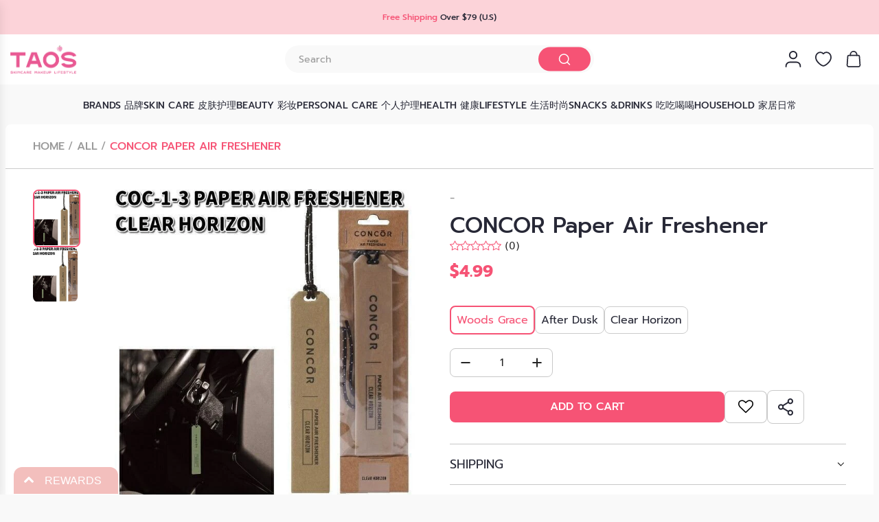

--- FILE ---
content_type: text/html; charset=utf-8
request_url: https://taosbeauty.com/products/concor-paper-air-freshener
body_size: 57083
content:
<!doctype html>
<html class="no-js" lang="en">
<head>
  <!-- Basic page needs ================================================== -->
  <meta charset="utf-8"><meta http-equiv="X-UA-Compatible" content="IE=edge">
<meta name="google-site-verification" content="S3PCL3cAQIVQ92wsYYBc_W4HuKcboR7h7YxZ6vqcnEI" />
  <link rel="preconnect" href="https://cdn.shopify.com" crossorigin><link rel="preconnect" href="https://fonts.shopifycdn.com" crossorigin><link href="//taosbeauty.com/cdn/shop/t/20/assets/swiper-bundle.min.css?v=127370101718424465871717385371" rel="stylesheet" type="text/css" media="all" />
  <link href="//taosbeauty.com/cdn/shop/t/20/assets/photoswipe.min.css?v=165459975419098386681717385371" rel="stylesheet" type="text/css" media="all" />
  <link href="//taosbeauty.com/cdn/shop/t/20/assets/theme.min.css?v=62824628677918687411724400188" rel="stylesheet" type="text/css" media="all" />
  <link href="//taosbeauty.com/cdn/shop/t/20/assets/custom.css?v=110935270526063490591721127747" rel="stylesheet" type="text/css" media="all" />

  
    <link href="//taosbeauty.com/cdn/shop/t/20/assets/animate.min.css?v=68297775102622399721717385371" rel="stylesheet" type="text/css" media="all" />
  

  
    <link href="//taosbeauty.com/cdn/shop/t/20/assets/fancybox.min.css?v=154448737273138728031717385371" rel="stylesheet" type="text/css" media="all" />
  

  
    <link rel="shortcut icon" href="//taosbeauty.com/cdn/shop/files/20251125105134_33625_17.png?crop=center&height=180&v=1764039135&width=180" type="image/png">
    <link rel="apple-touch-icon" sizes="180x180" href="//taosbeauty.com/cdn/shop/files/20251125105134_33625_17.png?crop=center&height=180&v=1764039135&width=180">
    <link rel="apple-touch-icon-precomposed" sizes="180x180" href="//taosbeauty.com/cdn/shop/files/20251125105134_33625_17.png?crop=center&height=180&v=1764039135&width=180">
    <link rel="icon" type="image/png" sizes="32x32" href="//taosbeauty.com/cdn/shop/files/20251125105134_33625_17.png?crop=center&height=32&v=1764039135&width=32">
    <link rel="icon" type="image/png" sizes="194x194" href="//taosbeauty.com/cdn/shop/files/20251125105134_33625_17.png?crop=center&height=194&v=1764039135&width=194">
    <link rel="icon" type="image/png" sizes="192x192" href="//taosbeauty.com/cdn/shop/files/20251125105134_33625_17.png?crop=center&height=192&v=1764039135&width=192">
    <link rel="icon" type="image/png" sizes="16x16" href="//taosbeauty.com/cdn/shop/files/20251125105134_33625_17.png?crop=center&height=16&v=1764039135&width=16">
  

    <link rel="preload" as="font" href="//taosbeauty.com/cdn/fonts/prompt/prompt_n5.b231ccbca402556fdd80c40f8be8d9a701e805e6.woff2" type="font/woff2" crossorigin>
    

    <link rel="preload" as="font" href="//taosbeauty.com/cdn/fonts/prompt/prompt_n4.55d12409b69157fbb5a35f8e7fe8e1c49ef883c4.woff2" type="font/woff2" crossorigin>
    
<!-- Title and description ================================================== -->
  <title>
    CONCOR Paper Air Freshener &ndash; Tao&#39;s 
  </title>

  

  <link rel="stylesheet" href="https://cdnjs.cloudflare.com/ajax/libs/slick-carousel/1.8.1/slick-theme.min.css">
  <link rel="stylesheet" href="https://cdnjs.cloudflare.com/ajax/libs/slick-carousel/1.8.1/slick.min.css">
  <link href="//taosbeauty.com/cdn/shop/t/20/assets/style.css?v=70773324685955954711729230618" rel="stylesheet" type="text/css" media="all" />

  <link href="//taosbeauty.com/cdn/shop/t/20/assets/component-predictive-search.css?v=146386464019024828161718281986" rel="stylesheet" type="text/css" media="all" />

  <!-- Helpers ================================================== -->
  <!-- /snippets/social-meta-tags.liquid -->


<meta property="og:site_name" content="Tao&#39;s ">
<meta property="og:url" content="https://taosbeauty.com/products/concor-paper-air-freshener">
<meta property="og:title" content="CONCOR Paper Air Freshener">
<meta property="og:type" content="product">
<meta property="og:description" content="Tao&#39;s ">

  <meta property="og:price:amount" content="4.99">
  <meta property="og:price:currency" content="USD">

<meta property="og:image" content="http://taosbeauty.com/cdn/shop/files/a6e183ea19dd2ba9ff6a0e80586a5367_9f589b95-78ea-42a6-9294-13abbb9af492.jpg?v=1745017952"><meta property="og:image" content="http://taosbeauty.com/cdn/shop/files/a6e183ea19dd2ba9ff6a0e80586a5367.jpg?v=1712125291">
<meta property="og:image:alt" content="CONCOR Paper Air Freshener"><meta property="og:image:alt" content="CONCOR Paper Air Freshener">
<meta property="og:image:secure_url" content="https://taosbeauty.com/cdn/shop/files/a6e183ea19dd2ba9ff6a0e80586a5367_9f589b95-78ea-42a6-9294-13abbb9af492.jpg?v=1745017952"><meta property="og:image:secure_url" content="https://taosbeauty.com/cdn/shop/files/a6e183ea19dd2ba9ff6a0e80586a5367.jpg?v=1712125291">


<meta name="x:card" content="summary_large_image">
<meta name="x:title" content="CONCOR Paper Air Freshener">
<meta name="x:description" content="Tao&#39;s ">

  <link rel="canonical" href="https://taosbeauty.com/products/concor-paper-air-freshener"/>
  <meta name="viewport" content="width=device-width, initial-scale=1, shrink-to-fit=no">
  <meta name="theme-color" content="#242424">

  <!-- CSS ================================================== -->
  <style>
/*============================================================================
  #Typography
==============================================================================*/






@font-face {
  font-family: Prompt;
  font-weight: 500;
  font-style: normal;
  font-display: swap;
  src: url("//taosbeauty.com/cdn/fonts/prompt/prompt_n5.b231ccbca402556fdd80c40f8be8d9a701e805e6.woff2") format("woff2"),
       url("//taosbeauty.com/cdn/fonts/prompt/prompt_n5.c3ece48b1775a5fb96d7d412826aeb0230b47adb.woff") format("woff");
}

@font-face {
  font-family: Prompt;
  font-weight: 400;
  font-style: normal;
  font-display: swap;
  src: url("//taosbeauty.com/cdn/fonts/prompt/prompt_n4.55d12409b69157fbb5a35f8e7fe8e1c49ef883c4.woff2") format("woff2"),
       url("//taosbeauty.com/cdn/fonts/prompt/prompt_n4.cb4fce1008c76d3a576d0fc88e84462b52c62ea8.woff") format("woff");
}


  @font-face {
  font-family: Prompt;
  font-weight: 700;
  font-style: normal;
  font-display: swap;
  src: url("//taosbeauty.com/cdn/fonts/prompt/prompt_n7.b02601183b05e61fa7be166e9ccbe02488df9d4e.woff2") format("woff2"),
       url("//taosbeauty.com/cdn/fonts/prompt/prompt_n7.0d3eedf3dbfa531020ce942da8ca46feac5ed856.woff") format("woff");
}




  @font-face {
  font-family: Prompt;
  font-weight: 700;
  font-style: normal;
  font-display: swap;
  src: url("//taosbeauty.com/cdn/fonts/prompt/prompt_n7.b02601183b05e61fa7be166e9ccbe02488df9d4e.woff2") format("woff2"),
       url("//taosbeauty.com/cdn/fonts/prompt/prompt_n7.0d3eedf3dbfa531020ce942da8ca46feac5ed856.woff") format("woff");
}




  @font-face {
  font-family: Prompt;
  font-weight: 400;
  font-style: italic;
  font-display: swap;
  src: url("//taosbeauty.com/cdn/fonts/prompt/prompt_i4.362b631cc9d785c4bf92e3f9f332c42d636294ca.woff2") format("woff2"),
       url("//taosbeauty.com/cdn/fonts/prompt/prompt_i4.45744fe70b84b111fe3d48873ef5b24443cf63bf.woff") format("woff");
}




  @font-face {
  font-family: Prompt;
  font-weight: 700;
  font-style: italic;
  font-display: swap;
  src: url("//taosbeauty.com/cdn/fonts/prompt/prompt_i7.c0196827e2d7ad4d23aa059bfa7dea9b375ef0a1.woff2") format("woff2"),
       url("//taosbeauty.com/cdn/fonts/prompt/prompt_i7.8cb478a58ee5103386ff964f66617c3a56e70296.woff") format("woff");
}









/*============================================================================
  #General Variables
==============================================================================*/

:root {

  --font-weight-normal: 400;
  --font-weight-bold: 700;
  --font-weight-header-bold: 700;

  --header-font-stack: Prompt, sans-serif;
  --header-font-weight: 500;
  --header-font-style: normal;
  --header-text-size: 34;
  --header-text-size-px: 34px;
  --header-mobile-text-size-px: 22px;

  --header-font-case: normal;
  --header-font-size: 18;
  --header-font-size-px: 18px;

  --heading-spacing: 0.0em;
  --heading-line-height: 1.2;
  --heading-font-case: normal;
  --heading-font-stack: FontDrop;

  --body-font-stack: Prompt, sans-serif;
  --body-font-weight: 400;
  --body-font-style: normal;

  --button-font-stack: Prompt, sans-serif;
  --button-font-weight: 400;
  --button-font-style: normal;

  --label-font-stack: Prompt, sans-serif;
  --label-font-weight: 400;
  --label-font-style: normal;
  --label-font-case: uppercase;
  --label-spacing: 0px;

  --navigation-font-stack: Prompt, sans-serif;
  --navigation-font-weight: 500;
  --navigation-font-style: normal;
  --navigation-font-letter-spacing: 0;

  --base-font-size-int: 15;
  --base-font-size: 15px;

  --body-font-size-12-to-em: 0.8em;
  --body-font-size-16-to-em: 1.07em;
  --body-font-size-22-to-em: 1.47em;
  --body-font-size-28-to-em: 1.87em;
  --body-font-size-36-to-em: 2.4em;

  /* Heading Sizes */

  
  --h1-size: 43px;
  --h2-size: 34px;
  --h3-size: 30px;
  --h4-size: 26px;
  --h5-size: 21px;
  --h6-size: 17px;

  --sale-badge-color: #dc3545;
  --sold-out-badge-color: #000000;
  --custom-badge-color: #ff7e04;
  --badge-font-color: #ffffff;

  --primary-btn-text-color: #ffffff;
  --primary-btn-text-color-opacity50: rgba(255, 255, 255, 0.5);
  --primary-btn-bg-color: #242424;
  --primary-btn-bg-color-opacity50: rgba(36, 36, 36, 0.5);

  --button-text-case: uppercase;
  --button-font-size: 14;
  --button-font-size-px: 14px;
  --button-text-spacing-px: 1px;

  
    --text-line-clamp: none;
  

  
    --alt-btn-border-radius: 1.875rem;
    

  --text-color: #242424;
  --text-color-lighten5: #313131;
  --text-color-lighten70: #d7d7d7;
  --text-color-transparent05: rgba(36, 36, 36, 0.05);
  --text-color-transparent10: rgba(36, 36, 36, 0.1);
  --text-color-transparent15: rgba(36, 36, 36, 0.15);
  --text-color-transparent25: rgba(36, 36, 36, 0.25);
  --text-color-transparent30: rgba(36, 36, 36, 0.3);
  --text-color-transparent40: rgba(36, 36, 36, 0.4);
  --text-color-transparent50: rgba(36, 36, 36, 0.5);
  --text-color-transparent5: rgba(36, 36, 36, 0.5);
  --text-color-transparent6: rgba(36, 36, 36, 0.6);
  --text-color-transparent7: rgba(36, 36, 36, 0.7);
  --text-color-transparent8: rgba(36, 36, 36, 0.8);

  
    --heading-xl-font-size: 28px;
    --heading-l-font-size: 22px;
    --subheading-font-size: 20px;
  

  
    --small-body-font-size: 12px;
  

  --link-color: #242424;
  --on-sale-color: #dc3545;

  --body-color: #f9f9f9;
  --body-color-darken10: #e0e0e0;
  --body-color-transparent00: rgba(249, 249, 249, 0);
  --body-color-transparent50: rgba(249, 249, 249, 0.5);
  --body-color-transparent90: rgba(249, 249, 249, 0.9);

  --body-secondary-color: #ffffff;
  --body-secondary-color-transparent00: rgba(255, 255, 255, 0);
  --body-secondary-color-darken05: #f2f2f2;

  --color-primary-background: #f9f9f9;
  --color-primary-background-rgb: 249, 249, 249;
  --color-secondary-background: #ffffff;

  --border-color: rgba(36, 36, 36, 0.25);
  --link-border-color: rgba(36, 36, 36, 0.5);
  --border-color-darken10: #0a0a0a;

  --header-color: #ffffff;
  --header-color-darken5: #f2f2f2;

  --header-border-color: #ffffff;

  --announcement-text-size: 15px;
  --announcement-text-spacing: 0px;

  --logo-font-size: 18px;

  --overlay-header-text-color: #262428;
  --nav-text-color: #262428;
  --nav-text-color-transparent10: rgba(38, 36, 40, 0.1);
  --nav-text-color-transparent30: rgba(38, 36, 40, 0.3);
  --nav-text-hover: #737373;

  --color-scheme-light-background: #f9f9fb;
  --color-scheme-light-background-transparent50: rgba(249, 249, 251, 0.5);
  --color-scheme-light-background-lighten5: #ffffff;
  --color-scheme-light-background-rgb: 249, 249, 251;
  --color-scheme-light-text: #242424;
  --color-scheme-light-text-transparent10: rgba(36, 36, 36, 0.1);
  --color-scheme-light-text-transparent25: rgba(36, 36, 36, 0.25);
  --color-scheme-light-text-transparent40: rgba(36, 36, 36, 0.4);
  --color-scheme-light-text-transparent50: rgba(36, 36, 36, 0.5);
  --color-scheme-light-text-transparent60: rgba(36, 36, 36, 0.6);

  --color-scheme-feature-background: #e6e5e7;
  --color-scheme-feature-background-transparent50: rgba(230, 229, 231, 0.5);
  --color-scheme-feature-background-lighten5: #f3f2f3;
  --color-scheme-feature-background-rgb: 230, 229, 231;
  --color-scheme-feature-text: #242424;
  --color-scheme-feature-text-transparent10: rgba(36, 36, 36, 0.1);
  --color-scheme-feature-text-transparent25: rgba(36, 36, 36, 0.25);
  --color-scheme-feature-text-transparent40: rgba(36, 36, 36, 0.4);
  --color-scheme-feature-text-transparent50: rgba(36, 36, 36, 0.5);
  --color-scheme-feature-text-transparent60: rgba(36, 36, 36, 0.6);

  --homepage-sections-accent-secondary-color-transparent60: rgba(36, 36, 36, 0.6);

  --color-scheme-dark-background: #000000;
  --color-scheme-dark-background-transparent50: rgba(0, 0, 0, 0.5);
  --color-scheme-dark-background-rgb: 0, 0, 0;
  --color-scheme-dark-text: #ffffff;
  --color-scheme-dark-text-transparent10: rgba(255, 255, 255, 0.1);
  --color-scheme-dark-text-transparent25: rgba(255, 255, 255, 0.25);
  --color-scheme-dark-text-transparent40: rgba(255, 255, 255, 0.4);
  --color-scheme-dark-text-transparent50: rgba(255, 255, 255, 0.5);
  --color-scheme-dark-text-transparent60: rgba(255, 255, 255, 0.6);

  --filter-bg-color: rgba(36, 36, 36, 0.1);

  --menu-drawer-color: #fff;
  --menu-drawer-color-darken5: #f2f2f2;
  --menu-drawer-text-color: #262428;
  --menu-drawer-text-color-transparent10: rgba(38, 36, 40, 0.1);
  --menu-drawer-text-color-transparent30: rgba(38, 36, 40, 0.3);
  --menu-drawer-border-color: rgba(38, 36, 40, 0.25);
  --menu-drawer-text-hover-color: #737373;

  --cart-drawer-color: #ffffff;
  --cart-drawer-text-color: #242424;
  --cart-drawer-text-color-transparent10: rgba(36, 36, 36, 0.1);
  --cart-drawer-text-color-transparent25: rgba(36, 36, 36, 0.25);
  --cart-drawer-text-color-transparent50: rgba(36, 36, 36, 0.5);
  --cart-drawer-text-color-lighten10: #3e3e3e;
  --cart-drawer-border-color: rgba(36, 36, 36, 0.25);

  --fancybox-overlay: url('//taosbeauty.com/cdn/shop/t/20/assets/fancybox_overlay.png?v=61793926319831825281717385371');

  --success-color: #28a745;
  --error-color: #DC3545;
  --warning-color: #EB9247;

  /* Shop Pay Installments variables */
  --color-body: #ffffff;
  --color-bg: #ffffff;
}
</style>

  <style data-shopify>
    *,
    *::before,
    *::after {
      box-sizing: inherit;
    }

    html {
      box-sizing: border-box;
      background-color: var(--body-color);
      height: 100%;
      margin: 0;
    }

    body {
      background-color: var(--body-color);
      min-height: 100%;
      margin: 0;
      display: grid;
      grid-template-rows: auto auto 1fr auto;
      grid-template-columns: 100%;
      overflow-x: hidden;
    }

    .sr-only {
      position: absolute;
      width: 1px;
      height: 1px;
      padding: 0;
      margin: -1px;
      overflow: hidden;
      clip: rect(0, 0, 0, 0);
      border: 0;
    }

    .sr-only-focusable:active, .sr-only-focusable:focus {
      position: static;
      width: auto;
      height: auto;
      margin: 0;
      overflow: visible;
      clip: auto;
    }
  </style>

  <!-- Header hook for plugins ================================================== -->
  <script>window.performance && window.performance.mark && window.performance.mark('shopify.content_for_header.start');</script><meta name="google-site-verification" content="kY-g7wx_ChZOgOz8mCRcp2nNxzPH-DkQ2kzo3l-UH-8">
<meta id="shopify-digital-wallet" name="shopify-digital-wallet" content="/42068967581/digital_wallets/dialog">
<meta name="shopify-checkout-api-token" content="ed76997f9a57368d263d216dcf763bf6">
<link rel="alternate" type="application/json+oembed" href="https://taosbeauty.com/products/concor-paper-air-freshener.oembed">
<script async="async" src="/checkouts/internal/preloads.js?locale=en-US"></script>
<link rel="preconnect" href="https://shop.app" crossorigin="anonymous">
<script async="async" src="https://shop.app/checkouts/internal/preloads.js?locale=en-US&shop_id=42068967581" crossorigin="anonymous"></script>
<script id="apple-pay-shop-capabilities" type="application/json">{"shopId":42068967581,"countryCode":"US","currencyCode":"USD","merchantCapabilities":["supports3DS"],"merchantId":"gid:\/\/shopify\/Shop\/42068967581","merchantName":"Tao's ","requiredBillingContactFields":["postalAddress","email","phone"],"requiredShippingContactFields":["postalAddress","email","phone"],"shippingType":"shipping","supportedNetworks":["visa","masterCard","amex","discover","elo","jcb"],"total":{"type":"pending","label":"Tao's ","amount":"1.00"},"shopifyPaymentsEnabled":true,"supportsSubscriptions":true}</script>
<script id="shopify-features" type="application/json">{"accessToken":"ed76997f9a57368d263d216dcf763bf6","betas":["rich-media-storefront-analytics"],"domain":"taosbeauty.com","predictiveSearch":true,"shopId":42068967581,"locale":"en"}</script>
<script>var Shopify = Shopify || {};
Shopify.shop = "taos-boston.myshopify.com";
Shopify.locale = "en";
Shopify.currency = {"active":"USD","rate":"1.0"};
Shopify.country = "US";
Shopify.theme = {"name":"Envy | new theme 202463","id":141792575735,"schema_name":"Envy","schema_version":"33.0.2","theme_store_id":411,"role":"main"};
Shopify.theme.handle = "null";
Shopify.theme.style = {"id":null,"handle":null};
Shopify.cdnHost = "taosbeauty.com/cdn";
Shopify.routes = Shopify.routes || {};
Shopify.routes.root = "/";</script>
<script type="module">!function(o){(o.Shopify=o.Shopify||{}).modules=!0}(window);</script>
<script>!function(o){function n(){var o=[];function n(){o.push(Array.prototype.slice.apply(arguments))}return n.q=o,n}var t=o.Shopify=o.Shopify||{};t.loadFeatures=n(),t.autoloadFeatures=n()}(window);</script>
<script>
  window.ShopifyPay = window.ShopifyPay || {};
  window.ShopifyPay.apiHost = "shop.app\/pay";
  window.ShopifyPay.redirectState = null;
</script>
<script id="shop-js-analytics" type="application/json">{"pageType":"product"}</script>
<script defer="defer" async type="module" src="//taosbeauty.com/cdn/shopifycloud/shop-js/modules/v2/client.init-shop-cart-sync_D0dqhulL.en.esm.js"></script>
<script defer="defer" async type="module" src="//taosbeauty.com/cdn/shopifycloud/shop-js/modules/v2/chunk.common_CpVO7qML.esm.js"></script>
<script type="module">
  await import("//taosbeauty.com/cdn/shopifycloud/shop-js/modules/v2/client.init-shop-cart-sync_D0dqhulL.en.esm.js");
await import("//taosbeauty.com/cdn/shopifycloud/shop-js/modules/v2/chunk.common_CpVO7qML.esm.js");

  window.Shopify.SignInWithShop?.initShopCartSync?.({"fedCMEnabled":true,"windoidEnabled":true});

</script>
<script defer="defer" async type="module" src="//taosbeauty.com/cdn/shopifycloud/shop-js/modules/v2/client.payment-terms_BmrqWn8r.en.esm.js"></script>
<script defer="defer" async type="module" src="//taosbeauty.com/cdn/shopifycloud/shop-js/modules/v2/chunk.common_CpVO7qML.esm.js"></script>
<script defer="defer" async type="module" src="//taosbeauty.com/cdn/shopifycloud/shop-js/modules/v2/chunk.modal_DKF6x0Jh.esm.js"></script>
<script type="module">
  await import("//taosbeauty.com/cdn/shopifycloud/shop-js/modules/v2/client.payment-terms_BmrqWn8r.en.esm.js");
await import("//taosbeauty.com/cdn/shopifycloud/shop-js/modules/v2/chunk.common_CpVO7qML.esm.js");
await import("//taosbeauty.com/cdn/shopifycloud/shop-js/modules/v2/chunk.modal_DKF6x0Jh.esm.js");

  
</script>
<script>
  window.Shopify = window.Shopify || {};
  if (!window.Shopify.featureAssets) window.Shopify.featureAssets = {};
  window.Shopify.featureAssets['shop-js'] = {"shop-cart-sync":["modules/v2/client.shop-cart-sync_D9bwt38V.en.esm.js","modules/v2/chunk.common_CpVO7qML.esm.js"],"init-fed-cm":["modules/v2/client.init-fed-cm_BJ8NPuHe.en.esm.js","modules/v2/chunk.common_CpVO7qML.esm.js"],"init-shop-email-lookup-coordinator":["modules/v2/client.init-shop-email-lookup-coordinator_pVrP2-kG.en.esm.js","modules/v2/chunk.common_CpVO7qML.esm.js"],"shop-cash-offers":["modules/v2/client.shop-cash-offers_CNh7FWN-.en.esm.js","modules/v2/chunk.common_CpVO7qML.esm.js","modules/v2/chunk.modal_DKF6x0Jh.esm.js"],"init-shop-cart-sync":["modules/v2/client.init-shop-cart-sync_D0dqhulL.en.esm.js","modules/v2/chunk.common_CpVO7qML.esm.js"],"init-windoid":["modules/v2/client.init-windoid_DaoAelzT.en.esm.js","modules/v2/chunk.common_CpVO7qML.esm.js"],"shop-toast-manager":["modules/v2/client.shop-toast-manager_1DND8Tac.en.esm.js","modules/v2/chunk.common_CpVO7qML.esm.js"],"pay-button":["modules/v2/client.pay-button_CFeQi1r6.en.esm.js","modules/v2/chunk.common_CpVO7qML.esm.js"],"shop-button":["modules/v2/client.shop-button_Ca94MDdQ.en.esm.js","modules/v2/chunk.common_CpVO7qML.esm.js"],"shop-login-button":["modules/v2/client.shop-login-button_DPYNfp1Z.en.esm.js","modules/v2/chunk.common_CpVO7qML.esm.js","modules/v2/chunk.modal_DKF6x0Jh.esm.js"],"avatar":["modules/v2/client.avatar_BTnouDA3.en.esm.js"],"shop-follow-button":["modules/v2/client.shop-follow-button_BMKh4nJE.en.esm.js","modules/v2/chunk.common_CpVO7qML.esm.js","modules/v2/chunk.modal_DKF6x0Jh.esm.js"],"init-customer-accounts-sign-up":["modules/v2/client.init-customer-accounts-sign-up_CJXi5kRN.en.esm.js","modules/v2/client.shop-login-button_DPYNfp1Z.en.esm.js","modules/v2/chunk.common_CpVO7qML.esm.js","modules/v2/chunk.modal_DKF6x0Jh.esm.js"],"init-shop-for-new-customer-accounts":["modules/v2/client.init-shop-for-new-customer-accounts_BoBxkgWu.en.esm.js","modules/v2/client.shop-login-button_DPYNfp1Z.en.esm.js","modules/v2/chunk.common_CpVO7qML.esm.js","modules/v2/chunk.modal_DKF6x0Jh.esm.js"],"init-customer-accounts":["modules/v2/client.init-customer-accounts_DCuDTzpR.en.esm.js","modules/v2/client.shop-login-button_DPYNfp1Z.en.esm.js","modules/v2/chunk.common_CpVO7qML.esm.js","modules/v2/chunk.modal_DKF6x0Jh.esm.js"],"checkout-modal":["modules/v2/client.checkout-modal_U_3e4VxF.en.esm.js","modules/v2/chunk.common_CpVO7qML.esm.js","modules/v2/chunk.modal_DKF6x0Jh.esm.js"],"lead-capture":["modules/v2/client.lead-capture_DEgn0Z8u.en.esm.js","modules/v2/chunk.common_CpVO7qML.esm.js","modules/v2/chunk.modal_DKF6x0Jh.esm.js"],"shop-login":["modules/v2/client.shop-login_CoM5QKZ_.en.esm.js","modules/v2/chunk.common_CpVO7qML.esm.js","modules/v2/chunk.modal_DKF6x0Jh.esm.js"],"payment-terms":["modules/v2/client.payment-terms_BmrqWn8r.en.esm.js","modules/v2/chunk.common_CpVO7qML.esm.js","modules/v2/chunk.modal_DKF6x0Jh.esm.js"]};
</script>
<script>(function() {
  var isLoaded = false;
  function asyncLoad() {
    if (isLoaded) return;
    isLoaded = true;
    var urls = ["https:\/\/cdn.shopify.com\/s\/files\/1\/0420\/6896\/7581\/t\/2\/assets\/ba_fb_42068967581.js?v=1604599077\u0026shop=taos-boston.myshopify.com","https:\/\/cdn.reamaze.com\/assets\/reamaze-loader.js?shop=taos-boston.myshopify.com","https:\/\/cdn.reamaze.com\/assets\/reamaze-loader.js?shop=taos-boston.myshopify.com","https:\/\/sdks.automizely.com\/conversions\/v1\/conversions.js?app_connection_id=518bea939a4e461287c11f14bd651cb9\u0026mapped_org_id=e626f28b29c07912821694692cf100c8_v1\u0026shop=taos-boston.myshopify.com","https:\/\/cdn.shopify.com\/s\/files\/1\/0420\/6896\/7581\/t\/2\/assets\/bis_42068967581.js?v=1611246927\u0026shop=taos-boston.myshopify.com"];
    for (var i = 0; i < urls.length; i++) {
      var s = document.createElement('script');
      s.type = 'text/javascript';
      s.async = true;
      s.src = urls[i];
      var x = document.getElementsByTagName('script')[0];
      x.parentNode.insertBefore(s, x);
    }
  };
  if(window.attachEvent) {
    window.attachEvent('onload', asyncLoad);
  } else {
    window.addEventListener('load', asyncLoad, false);
  }
})();</script>
<script id="__st">var __st={"a":42068967581,"offset":-18000,"reqid":"00a59724-812a-4dea-a5c8-3c277d2a4a8e-1764328103","pageurl":"taosbeauty.com\/products\/concor-paper-air-freshener","u":"1c16b064d311","p":"product","rtyp":"product","rid":8150235250935};</script>
<script>window.ShopifyPaypalV4VisibilityTracking = true;</script>
<script id="captcha-bootstrap">!function(){'use strict';const t='contact',e='account',n='new_comment',o=[[t,t],['blogs',n],['comments',n],[t,'customer']],c=[[e,'customer_login'],[e,'guest_login'],[e,'recover_customer_password'],[e,'create_customer']],r=t=>t.map((([t,e])=>`form[action*='/${t}']:not([data-nocaptcha='true']) input[name='form_type'][value='${e}']`)).join(','),a=t=>()=>t?[...document.querySelectorAll(t)].map((t=>t.form)):[];function s(){const t=[...o],e=r(t);return a(e)}const i='password',u='form_key',d=['recaptcha-v3-token','g-recaptcha-response','h-captcha-response',i],f=()=>{try{return window.sessionStorage}catch{return}},m='__shopify_v',_=t=>t.elements[u];function p(t,e,n=!1){try{const o=window.sessionStorage,c=JSON.parse(o.getItem(e)),{data:r}=function(t){const{data:e,action:n}=t;return t[m]||n?{data:e,action:n}:{data:t,action:n}}(c);for(const[e,n]of Object.entries(r))t.elements[e]&&(t.elements[e].value=n);n&&o.removeItem(e)}catch(o){console.error('form repopulation failed',{error:o})}}const l='form_type',E='cptcha';function T(t){t.dataset[E]=!0}const w=window,h=w.document,L='Shopify',v='ce_forms',y='captcha';let A=!1;((t,e)=>{const n=(g='f06e6c50-85a8-45c8-87d0-21a2b65856fe',I='https://cdn.shopify.com/shopifycloud/storefront-forms-hcaptcha/ce_storefront_forms_captcha_hcaptcha.v1.5.2.iife.js',D={infoText:'Protected by hCaptcha',privacyText:'Privacy',termsText:'Terms'},(t,e,n)=>{const o=w[L][v],c=o.bindForm;if(c)return c(t,g,e,D).then(n);var r;o.q.push([[t,g,e,D],n]),r=I,A||(h.body.append(Object.assign(h.createElement('script'),{id:'captcha-provider',async:!0,src:r})),A=!0)});var g,I,D;w[L]=w[L]||{},w[L][v]=w[L][v]||{},w[L][v].q=[],w[L][y]=w[L][y]||{},w[L][y].protect=function(t,e){n(t,void 0,e),T(t)},Object.freeze(w[L][y]),function(t,e,n,w,h,L){const[v,y,A,g]=function(t,e,n){const i=e?o:[],u=t?c:[],d=[...i,...u],f=r(d),m=r(i),_=r(d.filter((([t,e])=>n.includes(e))));return[a(f),a(m),a(_),s()]}(w,h,L),I=t=>{const e=t.target;return e instanceof HTMLFormElement?e:e&&e.form},D=t=>v().includes(t);t.addEventListener('submit',(t=>{const e=I(t);if(!e)return;const n=D(e)&&!e.dataset.hcaptchaBound&&!e.dataset.recaptchaBound,o=_(e),c=g().includes(e)&&(!o||!o.value);(n||c)&&t.preventDefault(),c&&!n&&(function(t){try{if(!f())return;!function(t){const e=f();if(!e)return;const n=_(t);if(!n)return;const o=n.value;o&&e.removeItem(o)}(t);const e=Array.from(Array(32),(()=>Math.random().toString(36)[2])).join('');!function(t,e){_(t)||t.append(Object.assign(document.createElement('input'),{type:'hidden',name:u})),t.elements[u].value=e}(t,e),function(t,e){const n=f();if(!n)return;const o=[...t.querySelectorAll(`input[type='${i}']`)].map((({name:t})=>t)),c=[...d,...o],r={};for(const[a,s]of new FormData(t).entries())c.includes(a)||(r[a]=s);n.setItem(e,JSON.stringify({[m]:1,action:t.action,data:r}))}(t,e)}catch(e){console.error('failed to persist form',e)}}(e),e.submit())}));const S=(t,e)=>{t&&!t.dataset[E]&&(n(t,e.some((e=>e===t))),T(t))};for(const o of['focusin','change'])t.addEventListener(o,(t=>{const e=I(t);D(e)&&S(e,y())}));const B=e.get('form_key'),M=e.get(l),P=B&&M;t.addEventListener('DOMContentLoaded',(()=>{const t=y();if(P)for(const e of t)e.elements[l].value===M&&p(e,B);[...new Set([...A(),...v().filter((t=>'true'===t.dataset.shopifyCaptcha))])].forEach((e=>S(e,t)))}))}(h,new URLSearchParams(w.location.search),n,t,e,['guest_login'])})(!0,!0)}();</script>
<script integrity="sha256-52AcMU7V7pcBOXWImdc/TAGTFKeNjmkeM1Pvks/DTgc=" data-source-attribution="shopify.loadfeatures" defer="defer" src="//taosbeauty.com/cdn/shopifycloud/storefront/assets/storefront/load_feature-81c60534.js" crossorigin="anonymous"></script>
<script crossorigin="anonymous" defer="defer" src="//taosbeauty.com/cdn/shopifycloud/storefront/assets/shopify_pay/storefront-65b4c6d7.js?v=20250812"></script>
<script data-source-attribution="shopify.dynamic_checkout.dynamic.init">var Shopify=Shopify||{};Shopify.PaymentButton=Shopify.PaymentButton||{isStorefrontPortableWallets:!0,init:function(){window.Shopify.PaymentButton.init=function(){};var t=document.createElement("script");t.src="https://taosbeauty.com/cdn/shopifycloud/portable-wallets/latest/portable-wallets.en.js",t.type="module",document.head.appendChild(t)}};
</script>
<script data-source-attribution="shopify.dynamic_checkout.buyer_consent">
  function portableWalletsHideBuyerConsent(e){var t=document.getElementById("shopify-buyer-consent"),n=document.getElementById("shopify-subscription-policy-button");t&&n&&(t.classList.add("hidden"),t.setAttribute("aria-hidden","true"),n.removeEventListener("click",e))}function portableWalletsShowBuyerConsent(e){var t=document.getElementById("shopify-buyer-consent"),n=document.getElementById("shopify-subscription-policy-button");t&&n&&(t.classList.remove("hidden"),t.removeAttribute("aria-hidden"),n.addEventListener("click",e))}window.Shopify?.PaymentButton&&(window.Shopify.PaymentButton.hideBuyerConsent=portableWalletsHideBuyerConsent,window.Shopify.PaymentButton.showBuyerConsent=portableWalletsShowBuyerConsent);
</script>
<script data-source-attribution="shopify.dynamic_checkout.cart.bootstrap">document.addEventListener("DOMContentLoaded",(function(){function t(){return document.querySelector("shopify-accelerated-checkout-cart, shopify-accelerated-checkout")}if(t())Shopify.PaymentButton.init();else{new MutationObserver((function(e,n){t()&&(Shopify.PaymentButton.init(),n.disconnect())})).observe(document.body,{childList:!0,subtree:!0})}}));
</script>
<link id="shopify-accelerated-checkout-styles" rel="stylesheet" media="screen" href="https://taosbeauty.com/cdn/shopifycloud/portable-wallets/latest/accelerated-checkout-backwards-compat.css" crossorigin="anonymous">
<style id="shopify-accelerated-checkout-cart">
        #shopify-buyer-consent {
  margin-top: 1em;
  display: inline-block;
  width: 100%;
}

#shopify-buyer-consent.hidden {
  display: none;
}

#shopify-subscription-policy-button {
  background: none;
  border: none;
  padding: 0;
  text-decoration: underline;
  font-size: inherit;
  cursor: pointer;
}

#shopify-subscription-policy-button::before {
  box-shadow: none;
}

      </style>

<script>window.performance && window.performance.mark && window.performance.mark('shopify.content_for_header.end');</script>

  <script defer src="//taosbeauty.com/cdn/shop/t/20/assets/eventBus.js?v=100401504747444416941717385371"></script>

  <script type="text/javascript">
		window.wetheme = {
			name: 'Flow',
			webcomponentRegistry: {
        registry: {},
				checkScriptLoaded: function(key) {
					return window.wetheme.webcomponentRegistry.registry[key] ? true : false
				},
        register: function(registration) {
            if(!window.wetheme.webcomponentRegistry.checkScriptLoaded(registration.key)) {
              window.wetheme.webcomponentRegistry.registry[registration.key] = registration
            }
        }
      }
    };
	</script>

  

  

  <script>document.documentElement.className = document.documentElement.className.replace('no-js', 'js');</script>
  <script src="https://ajax.googleapis.com/ajax/libs/jquery/3.7.1/jquery.min.js"></script>
  <script defer src="//taosbeauty.com/cdn/shop/t/20/assets/style.js?v=41057941746279557641721723260"></script>
  <script src="//taosbeauty.com/cdn/shop/t/20/assets/search-form.js?v=133129549252120666541718276528" defer="defer"></script><script src="//taosbeauty.com/cdn/shop/t/20/assets/predictive-search.js?v=40490324904702904241718277916" defer="defer"></script><script src="https://unpkg.com/swiper/swiper-bundle.min.js"></script>
  <script src="https://cdnjs.cloudflare.com/ajax/libs/slick-carousel/1.8.1/slick.min.js"></script>
<!-- BEGIN app block: shopify://apps/frequently-bought/blocks/app-embed-block/b1a8cbea-c844-4842-9529-7c62dbab1b1f --><script>
    window.codeblackbelt = window.codeblackbelt || {};
    window.codeblackbelt.shop = window.codeblackbelt.shop || 'taos-boston.myshopify.com';
    
        window.codeblackbelt.productId = 8150235250935;</script><script src="//cdn.codeblackbelt.com/widgets/frequently-bought-together/main.min.js?version=2025112806-0500" async></script>
 <!-- END app block --><!-- BEGIN app block: shopify://apps/vify-gift-cards/blocks/gift-card-issue/43d9e0cc-139a-4d15-b0b8-63f2863afb32 --><script>
  
  var jsProduct = {"id":8150235250935,"title":"CONCOR Paper Air Freshener","handle":"concor-paper-air-freshener","description":null,"published_at":"2024-04-03T02:21:27-04:00","created_at":"2024-04-03T02:21:27-04:00","vendor":"-","type":"","tags":["Home Scents \u0026 Diffusers 室内香氛 \u0026 扩香","John's Blend"],"price":499,"price_min":499,"price_max":499,"available":true,"price_varies":false,"compare_at_price":null,"compare_at_price_min":0,"compare_at_price_max":0,"compare_at_price_varies":false,"variants":[{"id":44543924109559,"title":"Woods Grace","option1":"Woods Grace","option2":null,"option3":null,"sku":null,"requires_shipping":true,"taxable":true,"featured_image":null,"available":true,"name":"CONCOR Paper Air Freshener - Woods Grace","public_title":"Woods Grace","options":["Woods Grace"],"price":499,"weight":181,"compare_at_price":null,"inventory_management":"shopify","barcode":"4535304719854","requires_selling_plan":false,"selling_plan_allocations":[]},{"id":44543924142327,"title":"After Dusk","option1":"After Dusk","option2":null,"option3":null,"sku":null,"requires_shipping":true,"taxable":true,"featured_image":null,"available":true,"name":"CONCOR Paper Air Freshener - After Dusk","public_title":"After Dusk","options":["After Dusk"],"price":499,"weight":181,"compare_at_price":null,"inventory_management":"shopify","barcode":"4535304719878","requires_selling_plan":false,"selling_plan_allocations":[]},{"id":44543924175095,"title":"Clear Horizon","option1":"Clear Horizon","option2":null,"option3":null,"sku":null,"requires_shipping":true,"taxable":true,"featured_image":null,"available":true,"name":"CONCOR Paper Air Freshener - Clear Horizon","public_title":"Clear Horizon","options":["Clear Horizon"],"price":499,"weight":181,"compare_at_price":null,"inventory_management":"shopify","barcode":"4535304719861","requires_selling_plan":false,"selling_plan_allocations":[]}],"images":["\/\/taosbeauty.com\/cdn\/shop\/files\/a6e183ea19dd2ba9ff6a0e80586a5367_9f589b95-78ea-42a6-9294-13abbb9af492.jpg?v=1745017952","\/\/taosbeauty.com\/cdn\/shop\/files\/a6e183ea19dd2ba9ff6a0e80586a5367.jpg?v=1712125291"],"featured_image":"\/\/taosbeauty.com\/cdn\/shop\/files\/a6e183ea19dd2ba9ff6a0e80586a5367_9f589b95-78ea-42a6-9294-13abbb9af492.jpg?v=1745017952","options":["Variant"],"media":[{"alt":null,"id":51713014235383,"position":1,"preview_image":{"aspect_ratio":1.0,"height":600,"width":600,"src":"\/\/taosbeauty.com\/cdn\/shop\/files\/a6e183ea19dd2ba9ff6a0e80586a5367_9f589b95-78ea-42a6-9294-13abbb9af492.jpg?v=1745017952"},"aspect_ratio":1.0,"height":600,"media_type":"image","src":"\/\/taosbeauty.com\/cdn\/shop\/files\/a6e183ea19dd2ba9ff6a0e80586a5367_9f589b95-78ea-42a6-9294-13abbb9af492.jpg?v=1745017952","width":600},{"alt":null,"id":34833945723127,"position":2,"preview_image":{"aspect_ratio":1.0,"height":600,"width":600,"src":"\/\/taosbeauty.com\/cdn\/shop\/files\/a6e183ea19dd2ba9ff6a0e80586a5367.jpg?v=1712125291"},"aspect_ratio":1.0,"height":600,"media_type":"image","src":"\/\/taosbeauty.com\/cdn\/shop\/files\/a6e183ea19dd2ba9ff6a0e80586a5367.jpg?v=1712125291","width":600}],"requires_selling_plan":false,"selling_plan_groups":[],"content":null}  
  
  if (window.jsProduct && window.jsProduct.type == 'Vify Gift Card') {
    let nativeSections = document.querySelectorAll('[id*="shopify-section-template"][id*="__main"]');
    nativeSections.forEach(node => {
      node.style.display = 'none'
    });
  }
  var jsVariants = [];
  
        jsVariants.push({
      ...{"id":44543924109559,"title":"Woods Grace","option1":"Woods Grace","option2":null,"option3":null,"sku":null,"requires_shipping":true,"taxable":true,"featured_image":null,"available":true,"name":"CONCOR Paper Air Freshener - Woods Grace","public_title":"Woods Grace","options":["Woods Grace"],"price":499,"weight":181,"compare_at_price":null,"inventory_management":"shopify","barcode":"4535304719854","requires_selling_plan":false,"selling_plan_allocations":[]},
      price_formatted: `$4.99`,
      price_formatted_example: `$0.00`
    })
  
        jsVariants.push({
      ...{"id":44543924142327,"title":"After Dusk","option1":"After Dusk","option2":null,"option3":null,"sku":null,"requires_shipping":true,"taxable":true,"featured_image":null,"available":true,"name":"CONCOR Paper Air Freshener - After Dusk","public_title":"After Dusk","options":["After Dusk"],"price":499,"weight":181,"compare_at_price":null,"inventory_management":"shopify","barcode":"4535304719878","requires_selling_plan":false,"selling_plan_allocations":[]},
      price_formatted: `$4.99`,
      price_formatted_example: `$0.00`
    })
  
        jsVariants.push({
      ...{"id":44543924175095,"title":"Clear Horizon","option1":"Clear Horizon","option2":null,"option3":null,"sku":null,"requires_shipping":true,"taxable":true,"featured_image":null,"available":true,"name":"CONCOR Paper Air Freshener - Clear Horizon","public_title":"Clear Horizon","options":["Clear Horizon"],"price":499,"weight":181,"compare_at_price":null,"inventory_management":"shopify","barcode":"4535304719861","requires_selling_plan":false,"selling_plan_allocations":[]},
      price_formatted: `$4.99`,
      price_formatted_example: `$0.00`
    })
  
  if (jsProduct) {
    jsProduct.variants = jsVariants
    
    
    
      // jsProduct.currencySymbol = shop_symbol
    

    window.vifyProduct = jsProduct
  }

  // page product native shopify
    if('product' !== 'product' || jsProduct.tags[jsProduct.tags.length - 1] !== 'Vify Gift Card (Do Not Delete)') {
      const time  = setInterval(() => {
        const elements = document.querySelectorAll('[id*="shopify-section-template"][id*="__main"]')
        if (elements.length > 0) {
          elements.forEach(element => {
            if(element.style.visibility === "hidden") {
              element.style.visibility = "visible"
              element.style.minHeight = "auto"
              } else if (element.style.visibility = "visible") {
                clearInterval(time)
              }
          })
        }

        if(`https://${window.location.host}/` === document.URL) {
        clearInterval(time)
        window.onload = () => {
          const elements = document.querySelectorAll('[id*="shopify-section-template"][id*="__main"]')
          if (elements.length > 0) {
            elements.forEach(element => {
              if(element.style.visibility === "hidden") {
                element.style.visibility = "visible"
                element.style.minHeight = "auto"
                } else if (element.style.visibility = "visible") {
                  clearInterval(time)
                }
            })
          }
        }
      }
      }, 100)
    }
</script>

<div id="vify-gift-card"></div>

<!-- END app block --><script src="https://cdn.shopify.com/extensions/019ac37c-ed84-78e9-9855-a1de0d892c9c/gift-card-172/assets/vify-gift-card.min.js" type="text/javascript" defer="defer"></script>
<link href="https://monorail-edge.shopifysvc.com" rel="dns-prefetch">
<script>(function(){if ("sendBeacon" in navigator && "performance" in window) {try {var session_token_from_headers = performance.getEntriesByType('navigation')[0].serverTiming.find(x => x.name == '_s').description;} catch {var session_token_from_headers = undefined;}var session_cookie_matches = document.cookie.match(/_shopify_s=([^;]*)/);var session_token_from_cookie = session_cookie_matches && session_cookie_matches.length === 2 ? session_cookie_matches[1] : "";var session_token = session_token_from_headers || session_token_from_cookie || "";function handle_abandonment_event(e) {var entries = performance.getEntries().filter(function(entry) {return /monorail-edge.shopifysvc.com/.test(entry.name);});if (!window.abandonment_tracked && entries.length === 0) {window.abandonment_tracked = true;var currentMs = Date.now();var navigation_start = performance.timing.navigationStart;var payload = {shop_id: 42068967581,url: window.location.href,navigation_start,duration: currentMs - navigation_start,session_token,page_type: "product"};window.navigator.sendBeacon("https://monorail-edge.shopifysvc.com/v1/produce", JSON.stringify({schema_id: "online_store_buyer_site_abandonment/1.1",payload: payload,metadata: {event_created_at_ms: currentMs,event_sent_at_ms: currentMs}}));}}window.addEventListener('pagehide', handle_abandonment_event);}}());</script>
<script id="web-pixels-manager-setup">(function e(e,d,r,n,o){if(void 0===o&&(o={}),!Boolean(null===(a=null===(i=window.Shopify)||void 0===i?void 0:i.analytics)||void 0===a?void 0:a.replayQueue)){var i,a;window.Shopify=window.Shopify||{};var t=window.Shopify;t.analytics=t.analytics||{};var s=t.analytics;s.replayQueue=[],s.publish=function(e,d,r){return s.replayQueue.push([e,d,r]),!0};try{self.performance.mark("wpm:start")}catch(e){}var l=function(){var e={modern:/Edge?\/(1{2}[4-9]|1[2-9]\d|[2-9]\d{2}|\d{4,})\.\d+(\.\d+|)|Firefox\/(1{2}[4-9]|1[2-9]\d|[2-9]\d{2}|\d{4,})\.\d+(\.\d+|)|Chrom(ium|e)\/(9{2}|\d{3,})\.\d+(\.\d+|)|(Maci|X1{2}).+ Version\/(15\.\d+|(1[6-9]|[2-9]\d|\d{3,})\.\d+)([,.]\d+|)( \(\w+\)|)( Mobile\/\w+|) Safari\/|Chrome.+OPR\/(9{2}|\d{3,})\.\d+\.\d+|(CPU[ +]OS|iPhone[ +]OS|CPU[ +]iPhone|CPU IPhone OS|CPU iPad OS)[ +]+(15[._]\d+|(1[6-9]|[2-9]\d|\d{3,})[._]\d+)([._]\d+|)|Android:?[ /-](13[3-9]|1[4-9]\d|[2-9]\d{2}|\d{4,})(\.\d+|)(\.\d+|)|Android.+Firefox\/(13[5-9]|1[4-9]\d|[2-9]\d{2}|\d{4,})\.\d+(\.\d+|)|Android.+Chrom(ium|e)\/(13[3-9]|1[4-9]\d|[2-9]\d{2}|\d{4,})\.\d+(\.\d+|)|SamsungBrowser\/([2-9]\d|\d{3,})\.\d+/,legacy:/Edge?\/(1[6-9]|[2-9]\d|\d{3,})\.\d+(\.\d+|)|Firefox\/(5[4-9]|[6-9]\d|\d{3,})\.\d+(\.\d+|)|Chrom(ium|e)\/(5[1-9]|[6-9]\d|\d{3,})\.\d+(\.\d+|)([\d.]+$|.*Safari\/(?![\d.]+ Edge\/[\d.]+$))|(Maci|X1{2}).+ Version\/(10\.\d+|(1[1-9]|[2-9]\d|\d{3,})\.\d+)([,.]\d+|)( \(\w+\)|)( Mobile\/\w+|) Safari\/|Chrome.+OPR\/(3[89]|[4-9]\d|\d{3,})\.\d+\.\d+|(CPU[ +]OS|iPhone[ +]OS|CPU[ +]iPhone|CPU IPhone OS|CPU iPad OS)[ +]+(10[._]\d+|(1[1-9]|[2-9]\d|\d{3,})[._]\d+)([._]\d+|)|Android:?[ /-](13[3-9]|1[4-9]\d|[2-9]\d{2}|\d{4,})(\.\d+|)(\.\d+|)|Mobile Safari.+OPR\/([89]\d|\d{3,})\.\d+\.\d+|Android.+Firefox\/(13[5-9]|1[4-9]\d|[2-9]\d{2}|\d{4,})\.\d+(\.\d+|)|Android.+Chrom(ium|e)\/(13[3-9]|1[4-9]\d|[2-9]\d{2}|\d{4,})\.\d+(\.\d+|)|Android.+(UC? ?Browser|UCWEB|U3)[ /]?(15\.([5-9]|\d{2,})|(1[6-9]|[2-9]\d|\d{3,})\.\d+)\.\d+|SamsungBrowser\/(5\.\d+|([6-9]|\d{2,})\.\d+)|Android.+MQ{2}Browser\/(14(\.(9|\d{2,})|)|(1[5-9]|[2-9]\d|\d{3,})(\.\d+|))(\.\d+|)|K[Aa][Ii]OS\/(3\.\d+|([4-9]|\d{2,})\.\d+)(\.\d+|)/},d=e.modern,r=e.legacy,n=navigator.userAgent;return n.match(d)?"modern":n.match(r)?"legacy":"unknown"}(),u="modern"===l?"modern":"legacy",c=(null!=n?n:{modern:"",legacy:""})[u],f=function(e){return[e.baseUrl,"/wpm","/b",e.hashVersion,"modern"===e.buildTarget?"m":"l",".js"].join("")}({baseUrl:d,hashVersion:r,buildTarget:u}),m=function(e){var d=e.version,r=e.bundleTarget,n=e.surface,o=e.pageUrl,i=e.monorailEndpoint;return{emit:function(e){var a=e.status,t=e.errorMsg,s=(new Date).getTime(),l=JSON.stringify({metadata:{event_sent_at_ms:s},events:[{schema_id:"web_pixels_manager_load/3.1",payload:{version:d,bundle_target:r,page_url:o,status:a,surface:n,error_msg:t},metadata:{event_created_at_ms:s}}]});if(!i)return console&&console.warn&&console.warn("[Web Pixels Manager] No Monorail endpoint provided, skipping logging."),!1;try{return self.navigator.sendBeacon.bind(self.navigator)(i,l)}catch(e){}var u=new XMLHttpRequest;try{return u.open("POST",i,!0),u.setRequestHeader("Content-Type","text/plain"),u.send(l),!0}catch(e){return console&&console.warn&&console.warn("[Web Pixels Manager] Got an unhandled error while logging to Monorail."),!1}}}}({version:r,bundleTarget:l,surface:e.surface,pageUrl:self.location.href,monorailEndpoint:e.monorailEndpoint});try{o.browserTarget=l,function(e){var d=e.src,r=e.async,n=void 0===r||r,o=e.onload,i=e.onerror,a=e.sri,t=e.scriptDataAttributes,s=void 0===t?{}:t,l=document.createElement("script"),u=document.querySelector("head"),c=document.querySelector("body");if(l.async=n,l.src=d,a&&(l.integrity=a,l.crossOrigin="anonymous"),s)for(var f in s)if(Object.prototype.hasOwnProperty.call(s,f))try{l.dataset[f]=s[f]}catch(e){}if(o&&l.addEventListener("load",o),i&&l.addEventListener("error",i),u)u.appendChild(l);else{if(!c)throw new Error("Did not find a head or body element to append the script");c.appendChild(l)}}({src:f,async:!0,onload:function(){if(!function(){var e,d;return Boolean(null===(d=null===(e=window.Shopify)||void 0===e?void 0:e.analytics)||void 0===d?void 0:d.initialized)}()){var d=window.webPixelsManager.init(e)||void 0;if(d){var r=window.Shopify.analytics;r.replayQueue.forEach((function(e){var r=e[0],n=e[1],o=e[2];d.publishCustomEvent(r,n,o)})),r.replayQueue=[],r.publish=d.publishCustomEvent,r.visitor=d.visitor,r.initialized=!0}}},onerror:function(){return m.emit({status:"failed",errorMsg:"".concat(f," has failed to load")})},sri:function(e){var d=/^sha384-[A-Za-z0-9+/=]+$/;return"string"==typeof e&&d.test(e)}(c)?c:"",scriptDataAttributes:o}),m.emit({status:"loading"})}catch(e){m.emit({status:"failed",errorMsg:(null==e?void 0:e.message)||"Unknown error"})}}})({shopId: 42068967581,storefrontBaseUrl: "https://taosbeauty.com",extensionsBaseUrl: "https://extensions.shopifycdn.com/cdn/shopifycloud/web-pixels-manager",monorailEndpoint: "https://monorail-edge.shopifysvc.com/unstable/produce_batch",surface: "storefront-renderer",enabledBetaFlags: ["2dca8a86"],webPixelsConfigList: [{"id":"871825655","configuration":"{\"hashed_organization_id\":\"e626f28b29c07912821694692cf100c8_v1\",\"app_key\":\"taos-boston\",\"allow_collect_personal_data\":\"true\"}","eventPayloadVersion":"v1","runtimeContext":"STRICT","scriptVersion":"6f6660f15c595d517f203f6e1abcb171","type":"APP","apiClientId":2814809,"privacyPurposes":["ANALYTICS","MARKETING","SALE_OF_DATA"],"dataSharingAdjustments":{"protectedCustomerApprovalScopes":["read_customer_address","read_customer_email","read_customer_name","read_customer_personal_data","read_customer_phone"]}},{"id":"515604727","configuration":"{\"config\":\"{\\\"pixel_id\\\":\\\"AW-345695196\\\",\\\"target_country\\\":\\\"US\\\",\\\"gtag_events\\\":[{\\\"type\\\":\\\"page_view\\\",\\\"action_label\\\":\\\"AW-345695196\\\/7V8wCOmomskCENzH66QB\\\"},{\\\"type\\\":\\\"purchase\\\",\\\"action_label\\\":\\\"AW-345695196\\\/kjAMCOyomskCENzH66QB\\\"},{\\\"type\\\":\\\"view_item\\\",\\\"action_label\\\":\\\"AW-345695196\\\/NfGiCO-omskCENzH66QB\\\"},{\\\"type\\\":\\\"add_to_cart\\\",\\\"action_label\\\":\\\"AW-345695196\\\/0MwaCPKomskCENzH66QB\\\"},{\\\"type\\\":\\\"begin_checkout\\\",\\\"action_label\\\":\\\"AW-345695196\\\/ZgoRCPWomskCENzH66QB\\\"},{\\\"type\\\":\\\"search\\\",\\\"action_label\\\":\\\"AW-345695196\\\/pl7jCOesmskCENzH66QB\\\"},{\\\"type\\\":\\\"add_payment_info\\\",\\\"action_label\\\":\\\"AW-345695196\\\/CluuCOqsmskCENzH66QB\\\"}],\\\"enable_monitoring_mode\\\":false}\"}","eventPayloadVersion":"v1","runtimeContext":"OPEN","scriptVersion":"b2a88bafab3e21179ed38636efcd8a93","type":"APP","apiClientId":1780363,"privacyPurposes":[],"dataSharingAdjustments":{"protectedCustomerApprovalScopes":["read_customer_address","read_customer_email","read_customer_name","read_customer_personal_data","read_customer_phone"]}},{"id":"195264759","configuration":"{\"pixel_id\":\"676401383024609\",\"pixel_type\":\"facebook_pixel\",\"metaapp_system_user_token\":\"-\"}","eventPayloadVersion":"v1","runtimeContext":"OPEN","scriptVersion":"ca16bc87fe92b6042fbaa3acc2fbdaa6","type":"APP","apiClientId":2329312,"privacyPurposes":["ANALYTICS","MARKETING","SALE_OF_DATA"],"dataSharingAdjustments":{"protectedCustomerApprovalScopes":["read_customer_address","read_customer_email","read_customer_name","read_customer_personal_data","read_customer_phone"]}},{"id":"66224375","configuration":"{\"tagID\":\"2612905511841\"}","eventPayloadVersion":"v1","runtimeContext":"STRICT","scriptVersion":"18031546ee651571ed29edbe71a3550b","type":"APP","apiClientId":3009811,"privacyPurposes":["ANALYTICS","MARKETING","SALE_OF_DATA"],"dataSharingAdjustments":{"protectedCustomerApprovalScopes":["read_customer_address","read_customer_email","read_customer_name","read_customer_personal_data","read_customer_phone"]}},{"id":"130842871","eventPayloadVersion":"v1","runtimeContext":"LAX","scriptVersion":"1","type":"CUSTOM","privacyPurposes":["ANALYTICS"],"name":"Google Analytics tag (migrated)"},{"id":"shopify-app-pixel","configuration":"{}","eventPayloadVersion":"v1","runtimeContext":"STRICT","scriptVersion":"0450","apiClientId":"shopify-pixel","type":"APP","privacyPurposes":["ANALYTICS","MARKETING"]},{"id":"shopify-custom-pixel","eventPayloadVersion":"v1","runtimeContext":"LAX","scriptVersion":"0450","apiClientId":"shopify-pixel","type":"CUSTOM","privacyPurposes":["ANALYTICS","MARKETING"]}],isMerchantRequest: false,initData: {"shop":{"name":"Tao's ","paymentSettings":{"currencyCode":"USD"},"myshopifyDomain":"taos-boston.myshopify.com","countryCode":"US","storefrontUrl":"https:\/\/taosbeauty.com"},"customer":null,"cart":null,"checkout":null,"productVariants":[{"price":{"amount":4.99,"currencyCode":"USD"},"product":{"title":"CONCOR Paper Air Freshener","vendor":"-","id":"8150235250935","untranslatedTitle":"CONCOR Paper Air Freshener","url":"\/products\/concor-paper-air-freshener","type":""},"id":"44543924109559","image":{"src":"\/\/taosbeauty.com\/cdn\/shop\/files\/a6e183ea19dd2ba9ff6a0e80586a5367_9f589b95-78ea-42a6-9294-13abbb9af492.jpg?v=1745017952"},"sku":null,"title":"Woods Grace","untranslatedTitle":"Woods Grace"},{"price":{"amount":4.99,"currencyCode":"USD"},"product":{"title":"CONCOR Paper Air Freshener","vendor":"-","id":"8150235250935","untranslatedTitle":"CONCOR Paper Air Freshener","url":"\/products\/concor-paper-air-freshener","type":""},"id":"44543924142327","image":{"src":"\/\/taosbeauty.com\/cdn\/shop\/files\/a6e183ea19dd2ba9ff6a0e80586a5367_9f589b95-78ea-42a6-9294-13abbb9af492.jpg?v=1745017952"},"sku":null,"title":"After Dusk","untranslatedTitle":"After Dusk"},{"price":{"amount":4.99,"currencyCode":"USD"},"product":{"title":"CONCOR Paper Air Freshener","vendor":"-","id":"8150235250935","untranslatedTitle":"CONCOR Paper Air Freshener","url":"\/products\/concor-paper-air-freshener","type":""},"id":"44543924175095","image":{"src":"\/\/taosbeauty.com\/cdn\/shop\/files\/a6e183ea19dd2ba9ff6a0e80586a5367_9f589b95-78ea-42a6-9294-13abbb9af492.jpg?v=1745017952"},"sku":null,"title":"Clear Horizon","untranslatedTitle":"Clear Horizon"}],"purchasingCompany":null},},"https://taosbeauty.com/cdn","ae1676cfwd2530674p4253c800m34e853cb",{"modern":"","legacy":""},{"shopId":"42068967581","storefrontBaseUrl":"https:\/\/taosbeauty.com","extensionBaseUrl":"https:\/\/extensions.shopifycdn.com\/cdn\/shopifycloud\/web-pixels-manager","surface":"storefront-renderer","enabledBetaFlags":"[\"2dca8a86\"]","isMerchantRequest":"false","hashVersion":"ae1676cfwd2530674p4253c800m34e853cb","publish":"custom","events":"[[\"page_viewed\",{}],[\"product_viewed\",{\"productVariant\":{\"price\":{\"amount\":4.99,\"currencyCode\":\"USD\"},\"product\":{\"title\":\"CONCOR Paper Air Freshener\",\"vendor\":\"-\",\"id\":\"8150235250935\",\"untranslatedTitle\":\"CONCOR Paper Air Freshener\",\"url\":\"\/products\/concor-paper-air-freshener\",\"type\":\"\"},\"id\":\"44543924109559\",\"image\":{\"src\":\"\/\/taosbeauty.com\/cdn\/shop\/files\/a6e183ea19dd2ba9ff6a0e80586a5367_9f589b95-78ea-42a6-9294-13abbb9af492.jpg?v=1745017952\"},\"sku\":null,\"title\":\"Woods Grace\",\"untranslatedTitle\":\"Woods Grace\"}}]]"});</script><script>
  window.ShopifyAnalytics = window.ShopifyAnalytics || {};
  window.ShopifyAnalytics.meta = window.ShopifyAnalytics.meta || {};
  window.ShopifyAnalytics.meta.currency = 'USD';
  var meta = {"product":{"id":8150235250935,"gid":"gid:\/\/shopify\/Product\/8150235250935","vendor":"-","type":"","variants":[{"id":44543924109559,"price":499,"name":"CONCOR Paper Air Freshener - Woods Grace","public_title":"Woods Grace","sku":null},{"id":44543924142327,"price":499,"name":"CONCOR Paper Air Freshener - After Dusk","public_title":"After Dusk","sku":null},{"id":44543924175095,"price":499,"name":"CONCOR Paper Air Freshener - Clear Horizon","public_title":"Clear Horizon","sku":null}],"remote":false},"page":{"pageType":"product","resourceType":"product","resourceId":8150235250935}};
  for (var attr in meta) {
    window.ShopifyAnalytics.meta[attr] = meta[attr];
  }
</script>
<script class="analytics">
  (function () {
    var customDocumentWrite = function(content) {
      var jquery = null;

      if (window.jQuery) {
        jquery = window.jQuery;
      } else if (window.Checkout && window.Checkout.$) {
        jquery = window.Checkout.$;
      }

      if (jquery) {
        jquery('body').append(content);
      }
    };

    var hasLoggedConversion = function(token) {
      if (token) {
        return document.cookie.indexOf('loggedConversion=' + token) !== -1;
      }
      return false;
    }

    var setCookieIfConversion = function(token) {
      if (token) {
        var twoMonthsFromNow = new Date(Date.now());
        twoMonthsFromNow.setMonth(twoMonthsFromNow.getMonth() + 2);

        document.cookie = 'loggedConversion=' + token + '; expires=' + twoMonthsFromNow;
      }
    }

    var trekkie = window.ShopifyAnalytics.lib = window.trekkie = window.trekkie || [];
    if (trekkie.integrations) {
      return;
    }
    trekkie.methods = [
      'identify',
      'page',
      'ready',
      'track',
      'trackForm',
      'trackLink'
    ];
    trekkie.factory = function(method) {
      return function() {
        var args = Array.prototype.slice.call(arguments);
        args.unshift(method);
        trekkie.push(args);
        return trekkie;
      };
    };
    for (var i = 0; i < trekkie.methods.length; i++) {
      var key = trekkie.methods[i];
      trekkie[key] = trekkie.factory(key);
    }
    trekkie.load = function(config) {
      trekkie.config = config || {};
      trekkie.config.initialDocumentCookie = document.cookie;
      var first = document.getElementsByTagName('script')[0];
      var script = document.createElement('script');
      script.type = 'text/javascript';
      script.onerror = function(e) {
        var scriptFallback = document.createElement('script');
        scriptFallback.type = 'text/javascript';
        scriptFallback.onerror = function(error) {
                var Monorail = {
      produce: function produce(monorailDomain, schemaId, payload) {
        var currentMs = new Date().getTime();
        var event = {
          schema_id: schemaId,
          payload: payload,
          metadata: {
            event_created_at_ms: currentMs,
            event_sent_at_ms: currentMs
          }
        };
        return Monorail.sendRequest("https://" + monorailDomain + "/v1/produce", JSON.stringify(event));
      },
      sendRequest: function sendRequest(endpointUrl, payload) {
        // Try the sendBeacon API
        if (window && window.navigator && typeof window.navigator.sendBeacon === 'function' && typeof window.Blob === 'function' && !Monorail.isIos12()) {
          var blobData = new window.Blob([payload], {
            type: 'text/plain'
          });

          if (window.navigator.sendBeacon(endpointUrl, blobData)) {
            return true;
          } // sendBeacon was not successful

        } // XHR beacon

        var xhr = new XMLHttpRequest();

        try {
          xhr.open('POST', endpointUrl);
          xhr.setRequestHeader('Content-Type', 'text/plain');
          xhr.send(payload);
        } catch (e) {
          console.log(e);
        }

        return false;
      },
      isIos12: function isIos12() {
        return window.navigator.userAgent.lastIndexOf('iPhone; CPU iPhone OS 12_') !== -1 || window.navigator.userAgent.lastIndexOf('iPad; CPU OS 12_') !== -1;
      }
    };
    Monorail.produce('monorail-edge.shopifysvc.com',
      'trekkie_storefront_load_errors/1.1',
      {shop_id: 42068967581,
      theme_id: 141792575735,
      app_name: "storefront",
      context_url: window.location.href,
      source_url: "//taosbeauty.com/cdn/s/trekkie.storefront.3c703df509f0f96f3237c9daa54e2777acf1a1dd.min.js"});

        };
        scriptFallback.async = true;
        scriptFallback.src = '//taosbeauty.com/cdn/s/trekkie.storefront.3c703df509f0f96f3237c9daa54e2777acf1a1dd.min.js';
        first.parentNode.insertBefore(scriptFallback, first);
      };
      script.async = true;
      script.src = '//taosbeauty.com/cdn/s/trekkie.storefront.3c703df509f0f96f3237c9daa54e2777acf1a1dd.min.js';
      first.parentNode.insertBefore(script, first);
    };
    trekkie.load(
      {"Trekkie":{"appName":"storefront","development":false,"defaultAttributes":{"shopId":42068967581,"isMerchantRequest":null,"themeId":141792575735,"themeCityHash":"15929641208798450933","contentLanguage":"en","currency":"USD","eventMetadataId":"2965ae74-9603-4fed-9cf1-d0bcb30192c0"},"isServerSideCookieWritingEnabled":true,"monorailRegion":"shop_domain","enabledBetaFlags":["f0df213a"]},"Session Attribution":{},"S2S":{"facebookCapiEnabled":true,"source":"trekkie-storefront-renderer","apiClientId":580111}}
    );

    var loaded = false;
    trekkie.ready(function() {
      if (loaded) return;
      loaded = true;

      window.ShopifyAnalytics.lib = window.trekkie;

      var originalDocumentWrite = document.write;
      document.write = customDocumentWrite;
      try { window.ShopifyAnalytics.merchantGoogleAnalytics.call(this); } catch(error) {};
      document.write = originalDocumentWrite;

      window.ShopifyAnalytics.lib.page(null,{"pageType":"product","resourceType":"product","resourceId":8150235250935,"shopifyEmitted":true});

      var match = window.location.pathname.match(/checkouts\/(.+)\/(thank_you|post_purchase)/)
      var token = match? match[1]: undefined;
      if (!hasLoggedConversion(token)) {
        setCookieIfConversion(token);
        window.ShopifyAnalytics.lib.track("Viewed Product",{"currency":"USD","variantId":44543924109559,"productId":8150235250935,"productGid":"gid:\/\/shopify\/Product\/8150235250935","name":"CONCOR Paper Air Freshener - Woods Grace","price":"4.99","sku":null,"brand":"-","variant":"Woods Grace","category":"","nonInteraction":true,"remote":false},undefined,undefined,{"shopifyEmitted":true});
      window.ShopifyAnalytics.lib.track("monorail:\/\/trekkie_storefront_viewed_product\/1.1",{"currency":"USD","variantId":44543924109559,"productId":8150235250935,"productGid":"gid:\/\/shopify\/Product\/8150235250935","name":"CONCOR Paper Air Freshener - Woods Grace","price":"4.99","sku":null,"brand":"-","variant":"Woods Grace","category":"","nonInteraction":true,"remote":false,"referer":"https:\/\/taosbeauty.com\/products\/concor-paper-air-freshener"});
      }
    });


        var eventsListenerScript = document.createElement('script');
        eventsListenerScript.async = true;
        eventsListenerScript.src = "//taosbeauty.com/cdn/shopifycloud/storefront/assets/shop_events_listener-3da45d37.js";
        document.getElementsByTagName('head')[0].appendChild(eventsListenerScript);

})();</script>
  <script>
  if (!window.ga || (window.ga && typeof window.ga !== 'function')) {
    window.ga = function ga() {
      (window.ga.q = window.ga.q || []).push(arguments);
      if (window.Shopify && window.Shopify.analytics && typeof window.Shopify.analytics.publish === 'function') {
        window.Shopify.analytics.publish("ga_stub_called", {}, {sendTo: "google_osp_migration"});
      }
      console.error("Shopify's Google Analytics stub called with:", Array.from(arguments), "\nSee https://help.shopify.com/manual/promoting-marketing/pixels/pixel-migration#google for more information.");
    };
    if (window.Shopify && window.Shopify.analytics && typeof window.Shopify.analytics.publish === 'function') {
      window.Shopify.analytics.publish("ga_stub_initialized", {}, {sendTo: "google_osp_migration"});
    }
  }
</script>
<script
  defer
  src="https://taosbeauty.com/cdn/shopifycloud/perf-kit/shopify-perf-kit-2.1.2.min.js"
  data-application="storefront-renderer"
  data-shop-id="42068967581"
  data-render-region="gcp-us-east1"
  data-page-type="product"
  data-theme-instance-id="141792575735"
  data-theme-name="Envy"
  data-theme-version="33.0.2"
  data-monorail-region="shop_domain"
  data-resource-timing-sampling-rate="10"
  data-shs="true"
  data-shs-beacon="true"
  data-shs-export-with-fetch="true"
  data-shs-logs-sample-rate="1"
></script>
</head>


<body id="concor-paper-air-freshener" class="template-product page-fade images-aspect-ratio ">

  <noscript><link href="//taosbeauty.com/cdn/shop/t/20/assets/swiper-bundle.min.css?v=127370101718424465871717385371" rel="stylesheet" type="text/css" media="all" /></noscript>
  <noscript><link href="//taosbeauty.com/cdn/shop/t/20/assets/photoswipe.min.css?v=165459975419098386681717385371" rel="stylesheet" type="text/css" media="all" /></noscript>
  
  	<noscript><link href="//taosbeauty.com/cdn/shop/t/20/assets/animate.min.css?v=68297775102622399721717385371" rel="stylesheet" type="text/css" media="all" /></noscript>
  
  
  	<noscript><link href="//taosbeauty.com/cdn/shop/t/20/assets/fancybox.min.css?v=154448737273138728031717385371" rel="stylesheet" type="text/css" media="all" /></noscript>
  
  <noscript><link href="//taosbeauty.com/cdn/shop/t/20/assets/custom.css?v=110935270526063490591721127747" rel="stylesheet" type="text/css" media="all" /></noscript>

  
  <div class="right-drawer-vue">
  
  <wetheme-right-drawer
    search-url="/search/suggest.json"
    is-predictive="true"
    search-collections=""
    language-url="/"
  >
  </wetheme-right-drawer>
</div>
<script type="text/x-template" id="wetheme-right-drawer-template">
  <div>
    <transition name="drawer-right">
      <div :class="[type === 'shop-now' ? 'quick-view-drawer' : '']" class="drawer drawer--right drawer--cart" v-if="isOpen" ref="drawerRight">
        <div :class="[type === 'shop-now' || type === 'page' ? 'display-flex' : '', 'drawer__header', 'sitewide--title-wrapper']">
          <div class="drawer__close js-drawer-close">
            <button type="button" class="icon-fallback-text standalone-icon--wrapper" aria-label="Close" ref="drawerClose" v-on:click="close">
              <span class="fallback-text">Close</span>
              




    <svg viewBox="0 0 20 20" fill="none" xmlns="http://www.w3.org/2000/svg" width="20" height="20"><path d="M5.63086 14.3692L10 10L14.3692 14.3692M14.3692 5.63086L9.99919 10L5.63086 5.63086" stroke="currentColor" stroke-width="1.5" stroke-linecap="round" stroke-linejoin="round"/></svg>
  
            </button>
          </div>
          <input ref="drawerFocus" tabindex="-1" aria-hidden="true" class="sr-only" />
          <div :class="[type === 'shop-now' || type === 'page' ? 'remove-margin' : '', 'drawer__title', 'h2', 'true']">
            <span v-if="type === 'cart'">Shopping cart</span>
            <span class="sr-only" v-if="type === 'shop-now'">Quick view</span>
            <span class="sr-only" v-if="type === 'page'">Size guide</span>
            <span v-if="type === 'search'">Search</span>
          </div>
        </div>

        <div id="CartContainer" v-if="type === 'cart'">
          <form action="/cart" method="post" novalidate class="cart ajaxcart" v-if="cart">
            <p class="empty-cart" v-if="cart.item_count === 0">Your cart is currently empty.</p>

            <div class="ajaxcart__inner" v-if="cart.item_count > 0">
              <span v-if="cart.total_discount > 0" class="hide auto-discount--active"></span>
              <div class="ajaxcart__product" v-for="(item, index) in cart.items" :key="index + item.id">
                <div class="ajaxcart__row" v-bind:data-line="index + 1"
                  v-bind:class="{ 'is-loading': index + 1 === lineQuantityUpdating }"
                >
                  <div class="grid display-table">
                    <div class="grid__item small--one-whole medium--one-quarter large--one-quarter medium--display-table-cell">
                      <a v-bind:href="item.url" class="ajaxcart__product-image">
                        <img
                          class="theme-img"
                          src="#"
                          alt=""
                          v-responsive="item.image"
                          v-bind:alt="item.featured_image_alt"
                          v-if="item.image"
                        />
                        <svg v-else class="icon icon--placeholder" xmlns="http://www.w3.org/2000/svg" viewBox="0 0 525.5 525.5"><path d="M375.5 345.2c0-.1 0-.1 0 0 0-.1 0-.1 0 0-1.1-2.9-2.3-5.5-3.4-7.8-1.4-4.7-2.4-13.8-.5-19.8 3.4-10.6 3.6-40.6 1.2-54.5-2.3-14-12.3-29.8-18.5-36.9-5.3-6.2-12.8-14.9-15.4-17.9 8.6-5.6 13.3-13.3 14-23 0-.3 0-.6.1-.8.4-4.1-.6-9.9-3.9-13.5-2.1-2.3-4.8-3.5-8-3.5h-54.9c-.8-7.1-3-13-5.2-17.5-6.8-13.9-12.5-16.5-21.2-16.5h-.7c-8.7 0-14.4 2.5-21.2 16.5-2.2 4.5-4.4 10.4-5.2 17.5h-48.5c-3.2 0-5.9 1.2-8 3.5-3.2 3.6-4.3 9.3-3.9 13.5 0 .2 0 .5.1.8.7 9.8 5.4 17.4 14 23-2.6 3.1-10.1 11.7-15.4 17.9-6.1 7.2-16.1 22.9-18.5 36.9-2.2 13.3-1.2 47.4 1 54.9 1.1 3.8 1.4 14.5-.2 19.4-1.2 2.4-2.3 5-3.4 7.9-4.4 11.6-6.2 26.3-5 32.6 1.8 9.9 16.5 14.4 29.4 14.4h176.8c12.9 0 27.6-4.5 29.4-14.4 1.2-6.5-.5-21.1-5-32.7zm-97.7-178c.3-3.2.8-10.6-.2-18 2.4 4.3 5 10.5 5.9 18h-5.7zm-36.3-17.9c-1 7.4-.5 14.8-.2 18h-5.7c.9-7.5 3.5-13.7 5.9-18zm4.5-6.9c0-.1.1-.2.1-.4 4.4-5.3 8.4-5.8 13.1-5.8h.7c4.7 0 8.7.6 13.1 5.8 0 .1 0 .2.1.4 3.2 8.9 2.2 21.2 1.8 25h-30.7c-.4-3.8-1.3-16.1 1.8-25zm-70.7 42.5c0-.3 0-.6-.1-.9-.3-3.4.5-8.4 3.1-11.3 1-1.1 2.1-1.7 3.4-2.1l-.6.6c-2.8 3.1-3.7 8.1-3.3 11.6 0 .2 0 .5.1.8.3 3.5.9 11.7 10.6 18.8.3.2.8.2 1-.2.2-.3.2-.8-.2-1-9.2-6.7-9.8-14.4-10-17.7 0-.3 0-.6-.1-.8-.3-3.2.5-7.7 3-10.5.8-.8 1.7-1.5 2.6-1.9h155.7c1 .4 1.9 1.1 2.6 1.9 2.5 2.8 3.3 7.3 3 10.5 0 .2 0 .5-.1.8-.3 3.6-1 13.1-13.8 20.1-.3.2-.5.6-.3 1 .1.2.4.4.6.4.1 0 .2 0 .3-.1 13.5-7.5 14.3-17.5 14.6-21.3 0-.3 0-.5.1-.8.4-3.5-.5-8.5-3.3-11.6l-.6-.6c1.3.4 2.5 1.1 3.4 2.1 2.6 2.9 3.5 7.9 3.1 11.3 0 .3 0 .6-.1.9-1.5 20.9-23.6 31.4-65.5 31.4h-43.8c-41.8 0-63.9-10.5-65.4-31.4zm91 89.1h-7c0-1.5 0-3-.1-4.2-.2-12.5-2.2-31.1-2.7-35.1h3.6c.8 0 1.4-.6 1.4-1.4v-14.1h2.4v14.1c0 .8.6 1.4 1.4 1.4h3.7c-.4 3.9-2.4 22.6-2.7 35.1v4.2zm65.3 11.9h-16.8c-.4 0-.7.3-.7.7 0 .4.3.7.7.7h16.8v2.8h-62.2c0-.9-.1-1.9-.1-2.8h33.9c.4 0 .7-.3.7-.7 0-.4-.3-.7-.7-.7h-33.9c-.1-3.2-.1-6.3-.1-9h62.5v9zm-12.5 24.4h-6.3l.2-1.6h5.9l.2 1.6zm-5.8-4.5l1.6-12.3h2l1.6 12.3h-5.2zm-57-19.9h-62.4v-9h62.5c0 2.7 0 5.8-.1 9zm-62.4 1.4h62.4c0 .9-.1 1.8-.1 2.8H194v-2.8zm65.2 0h7.3c0 .9.1 1.8.1 2.8H259c.1-.9.1-1.8.1-2.8zm7.2-1.4h-7.2c.1-3.2.1-6.3.1-9h7c0 2.7 0 5.8.1 9zm-7.7-66.7v6.8h-9v-6.8h9zm-8.9 8.3h9v.7h-9v-.7zm0 2.1h9v2.3h-9v-2.3zm26-1.4h-9v-.7h9v.7zm-9 3.7v-2.3h9v2.3h-9zm9-5.9h-9v-6.8h9v6.8zm-119.3 91.1c-2.1-7.1-3-40.9-.9-53.6 2.2-13.5 11.9-28.6 17.8-35.6 5.6-6.5 13.5-15.7 15.7-18.3 11.4 6.4 28.7 9.6 51.8 9.6h6v14.1c0 .8.6 1.4 1.4 1.4h5.4c.3 3.1 2.4 22.4 2.7 35.1 0 1.2.1 2.6.1 4.2h-63.9c-.8 0-1.4.6-1.4 1.4v16.1c0 .8.6 1.4 1.4 1.4H256c-.8 11.8-2.8 24.7-8 33.3-2.6 4.4-4.9 8.5-6.9 12.2-.4.7-.1 1.6.6 1.9.2.1.4.2.6.2.5 0 1-.3 1.3-.8 1.9-3.7 4.2-7.7 6.8-12.1 5.4-9.1 7.6-22.5 8.4-34.7h7.8c.7 11.2 2.6 23.5 7.1 32.4.2.5.8.8 1.3.8.2 0 .4 0 .6-.2.7-.4 1-1.2.6-1.9-4.3-8.5-6.1-20.3-6.8-31.1H312l-2.4 18.6c-.1.4.1.8.3 1.1.3.3.7.5 1.1.5h9.6c.4 0 .8-.2 1.1-.5.3-.3.4-.7.3-1.1l-2.4-18.6H333c.8 0 1.4-.6 1.4-1.4v-16.1c0-.8-.6-1.4-1.4-1.4h-63.9c0-1.5 0-2.9.1-4.2.2-12.7 2.3-32 2.7-35.1h5.2c.8 0 1.4-.6 1.4-1.4v-14.1h6.2c23.1 0 40.4-3.2 51.8-9.6 2.3 2.6 10.1 11.8 15.7 18.3 5.9 6.9 15.6 22.1 17.8 35.6 2.2 13.4 2 43.2-1.1 53.1-1.2 3.9-1.4 8.7-1 13-1.7-2.8-2.9-4.4-3-4.6-.2-.3-.6-.5-.9-.6h-.5c-.2 0-.4.1-.5.2-.6.5-.8 1.4-.3 2 0 0 .2.3.5.8 1.4 2.1 5.6 8.4 8.9 16.7h-42.9v-43.8c0-.8-.6-1.4-1.4-1.4s-1.4.6-1.4 1.4v44.9c0 .1-.1.2-.1.3 0 .1 0 .2.1.3v9c-1.1 2-3.9 3.7-10.5 3.7h-7.5c-.4 0-.7.3-.7.7 0 .4.3.7.7.7h7.5c5 0 8.5-.9 10.5-2.8-.1 3.1-1.5 6.5-10.5 6.5H210.4c-9 0-10.5-3.4-10.5-6.5 2 1.9 5.5 2.8 10.5 2.8h67.4c.4 0 .7-.3.7-.7 0-.4-.3-.7-.7-.7h-67.4c-6.7 0-9.4-1.7-10.5-3.7v-54.5c0-.8-.6-1.4-1.4-1.4s-1.4.6-1.4 1.4v43.8h-43.6c4.2-10.2 9.4-17.4 9.5-17.5.5-.6.3-1.5-.3-2s-1.5-.3-2 .3c-.1.2-1.4 2-3.2 5 .1-4.9-.4-10.2-1.1-12.8zm221.4 60.2c-1.5 8.3-14.9 12-26.6 12H174.4c-11.8 0-25.1-3.8-26.6-12-1-5.7.6-19.3 4.6-30.2H197v9.8c0 6.4 4.5 9.7 13.4 9.7h105.4c8.9 0 13.4-3.3 13.4-9.7v-9.8h44c4 10.9 5.6 24.5 4.6 30.2z"></path><path d="M286.1 359.3c0 .4.3.7.7.7h14.7c.4 0 .7-.3.7-.7 0-.4-.3-.7-.7-.7h-14.7c-.3 0-.7.3-.7.7zm5.3-145.6c13.5-.5 24.7-2.3 33.5-5.3.4-.1.6-.5.4-.9-.1-.4-.5-.6-.9-.4-8.6 3-19.7 4.7-33 5.2-.4 0-.7.3-.7.7 0 .4.3.7.7.7zm-11.3.1c.4 0 .7-.3.7-.7 0-.4-.3-.7-.7-.7H242c-19.9 0-35.3-2.5-45.9-7.4-.4-.2-.8 0-.9.3-.2.4 0 .8.3.9 10.8 5 26.4 7.5 46.5 7.5h38.1zm-7.2 116.9c.4.1.9.1 1.4.1 1.7 0 3.4-.7 4.7-1.9 1.4-1.4 1.9-3.2 1.5-5-.2-.8-.9-1.2-1.7-1.1-.8.2-1.2.9-1.1 1.7.3 1.2-.4 2-.7 2.4-.9.9-2.2 1.3-3.4 1-.8-.2-1.5.3-1.7 1.1s.2 1.5 1 1.7z"></path><path d="M275.5 331.6c-.8 0-1.4.6-1.5 1.4 0 .8.6 1.4 1.4 1.5h.3c3.6 0 7-2.8 7.7-6.3.2-.8-.4-1.5-1.1-1.7-.8-.2-1.5.4-1.7 1.1-.4 2.3-2.8 4.2-5.1 4zm5.4 1.6c-.6.5-.6 1.4-.1 2 1.1 1.3 2.5 2.2 4.2 2.8.2.1.3.1.5.1.6 0 1.1-.3 1.3-.9.3-.7-.1-1.6-.8-1.8-1.2-.5-2.2-1.2-3-2.1-.6-.6-1.5-.6-2.1-.1zm-38.2 12.7c.5 0 .9 0 1.4-.1.8-.2 1.3-.9 1.1-1.7-.2-.8-.9-1.3-1.7-1.1-1.2.3-2.5-.1-3.4-1-.4-.4-1-1.2-.8-2.4.2-.8-.3-1.5-1.1-1.7-.8-.2-1.5.3-1.7 1.1-.4 1.8.1 3.7 1.5 5 1.2 1.2 2.9 1.9 4.7 1.9z"></path><path d="M241.2 349.6h.3c.8 0 1.4-.7 1.4-1.5s-.7-1.4-1.5-1.4c-2.3.1-4.6-1.7-5.1-4-.2-.8-.9-1.3-1.7-1.1-.8.2-1.3.9-1.1 1.7.7 3.5 4.1 6.3 7.7 6.3zm-9.7 3.6c.2 0 .3 0 .5-.1 1.6-.6 3-1.6 4.2-2.8.5-.6.5-1.5-.1-2s-1.5-.5-2 .1c-.8.9-1.8 1.6-3 2.1-.7.3-1.1 1.1-.8 1.8 0 .6.6.9 1.2.9z"></path></svg>
                      </a>
                    </div>
                    <div class="grid__item small--one-whole medium--two-quarters large--two-quarters medium--display-table-cell">
                      <p>
                        <a v-bind:href="item.url" class="ajaxcart__product-name" v-text="item.product_title"></a>
                        <span class="ajaxcart__product-meta" v-if="item.variant_title != 'Default Title'" v-text="item.variant_title"></span>
                        <span class="ajaxcart__product-meta" v-if="item.selling_plan_allocation" v-text="item.selling_plan_allocation.selling_plan.name"></span>
                        <span class="ajaxcart__product-meta" v-for="(item, key, index) in item.properties " :key="index">
                          <template v-if="item && key.charAt(0) !== '_'">
                            <span v-html="key"></span>: <span v-html="item"></span>
                          </template>
                        </span>
                        
                      </p>
                      <div class="text-center">
                        <span v-if="item.compare_at_price > 0 && item.original_price < item.compare_at_price" class="hide line-item__compare-at-price" v-text="item.compare_at_price * item.quantity"></span>
                        <span class="has--discount hide" v-text="item.original_price" v-if="item.compare_at_price > 0 && item.original_price < item.compare_at_price"></span>
                        <span class="price-no--discount hide" v-text="item.original_price * item.quantity" v-if="!item.compare_at_price"></span>

                        <span class="ajaxcart-item__price" v-money="item.original_price"></span>

                        <s>
                          <span class="ajaxcart-item__price-strikethrough price-line-through sale-price"
                            v-if="item.compare_at_price > 0 && item.original_price < item.compare_at_price"
                            v-money="item.compare_at_price"
                          >
                          </span>
                        </s>

                        <div class="unit-price" v-if="item.unit_price_measurement_price">
                          (<span class="unit-price__price" v-money="item.unit_price_measurement_price"></span>
                          <span> / </span>
                          <span class="unit-price__ref-value" v-text="item.unit_price_measurement_value"></span>
                          <span class="unit-price__ref-unit" v-text="item.unit_price_measurement_unit"></span>)
                        </div>
                      </div>

                      <ul class="ajaxcart-item__discounts" aria-label="Discount">
                        <li class="ajaxcart-item__discount" v-if="item.line_level_discount_allocations.amount > 0">
                          <span class="hide auto-discount--price" v-text="item.line_level_discount_allocations.amount"></span>
                          <span class="ajaxcart-item__discount_title" v-text="item.line_level_discount_allocations.title"></span>
                          <span class="ajaxcart-item__discount_money">- <span v-money="item.line_level_discount_allocations.amount"></span></span>
                        </li>
                      </ul>

                      <div class="grid--full text-center ajaxcart__quantity-wrapper">
                        <div class="grid__item">
                          <div class="ajaxcart__qty">
                            <button
                              type="button"
                              aria-label="Decrease quantity"
                              class="ajaxcart__qty-adjust ajaxcart__qty--minus icon-fallback-text standalone-icon--wrapper"
                              v-on:click="setQuantity(index + 1, item.quantity - 1); setSubtotal();"
                              v-if="!isGiftwrapProduct(item)"
                            >
                              




    <svg viewBox="0 0 20 20" fill="none" xmlns="http://www.w3.org/2000/svg" width="20" height="20" class="flex-full" aria-hidden="true"><path d="M5 10H15" stroke="currentColor" stroke-width="1.5" stroke-linecap="round" stroke-linejoin="round"/></svg>
  
                              <span class="fallback-text">&minus;</span>
                            </button>
                            <input
                              type="text"
                              name="updates[]"
                              class="ajaxcart__qty-num"
                              v-bind:value="item.quantity"
                              min="0"
                              aria-label="quantity"
                              pattern="[0-9]*"
                              v-on:change="setQuantity(index + 1, parseInt($event.target.value, 10)); setSubtotal();"
                              :disabled="isGiftwrapProduct(item)"
                            />
                            <button
                              type="button"
                              aria-label="Increase quantity"
                              class="ajaxcart__qty-adjust ajaxcart__qty--plus icon-fallback-text standalone-icon--wrapper"
                              v-on:click="setQuantity(index + 1, item.quantity + 1); setSubtotal();"
                              v-if="!isGiftwrapProduct(item)"
                            >
                              




    <svg viewBox="0 0 20 20" fill="none" xmlns="http://www.w3.org/2000/svg" width="20" height="20" class="flex-full" aria-hidden="true"><path d="M5 10H10M10 10H15M10 10V5M10 10V15" stroke="currentColor" stroke-width="1.5" stroke-linecap="round" stroke-linejoin="round"/></svg>
  
                              <span class="fallback-text">+</span>
                            </button>
                          </div>
                        </div>
                      </div>

                      <button
                        type="button"
                        class="ajaxcart__qty-remove text-link-animated"
                        v-on:click="setQuantity(index + 1, 0); setSubtotal();"
                        v-if="!isGiftwrapProduct(item)"
                      >
                        <span class="cart-drawer--remove-btn">Remove</span>
                      </button>

                    </div>
                  </div>
                </div>
              </div>

              <div class="ajaxcart__footer-wrapper">
                
                
                  <div class="ajax-cart--notes">
                    <label class="ajaxcart__special_instructions label-font" for="CartSpecialInstructions">Special instructions for seller</label>
                    <textarea name="note" class="input-full" id="CartSpecialInstructions"></textarea>
                  </div>
                

                <div class="ajaxcart__footer">
                  <div class="grid--full">

                    <div class="grid__item ajaxcart__subtotal_header">
                      <p>Subtotal</p>
                    </div>

                    <span v-for="(item, index) in cart.items" v-if="item.compare_at_price > 0" class="cart__compare-total hide"></span>
                    <s><span v-for="(item, index) in cart.items" v-if="item.compare_at_price > 0" class="line__compare_price ajaxcart__price-strikeout text-center"></span></s>

                    <ul class="grid__item ajaxcart-item__discounts" style="margin: 0" v-for="cartItem in cart.items">
                      <li class="ajaxcart-item__discount" v-if="cartItem.line_level_discount_allocations.amount > 0">
                        <span class="ajaxcart-item__discount_title" v-text="cartItem.line_level_discount_allocations.title"></span>
                        <span class="ajaxcart-item__discount_money">- <span v-money="cartItem.line_level_discount_allocations.amount"></span></span>
                      </li>
                    </ul>

                    <p class="hide cart__total" v-text="cart.total_price"></p>
                    <div class="grid__item ajaxcart__subtotal">
                      <p v-money="cart.total_price"></p>
                    </div>
                  </div>

                  <div class="cart__shipping rte text-link-animated"><p class="text-center">Taxes and <a href="/policies/shipping-policy">shipping</a> calculated at checkout
</p>
                  </div>

                  <button type="submit" class="btn cart__checkout" name="checkout">
                    Check out
                  </button>

                  
                    <div class="additional-checkout-buttons additional-checkout-buttons--vertical">
                      <div class="dynamic-checkout__content" id="dynamic-checkout-cart" data-shopify="dynamic-checkout-cart"> <shopify-accelerated-checkout-cart wallet-configs="[{&quot;name&quot;:&quot;shop_pay&quot;,&quot;wallet_params&quot;:{&quot;shopId&quot;:42068967581,&quot;merchantName&quot;:&quot;Tao&#39;s &quot;,&quot;personalized&quot;:true}}]" access-token="ed76997f9a57368d263d216dcf763bf6" buyer-country="US" buyer-locale="en" buyer-currency="USD" shop-id="42068967581" cart-id="ed0706b2c6bfe9f0ae8597ffeb2795a6" > <div class="wallet-button-wrapper"> <ul class='wallet-cart-grid wallet-cart-grid--skeleton' role="list" data-shopify-buttoncontainer="true"> <li data-testid='grid-cell' class='wallet-cart-button-container'><div class='wallet-cart-button wallet-cart-button__skeleton' role='button' disabled aria-hidden='true'>&nbsp</div></li> </ul> </div> </shopify-accelerated-checkout-cart> <small id="shopify-buyer-consent" class="hidden" aria-hidden="true" data-consent-type="subscription"> One or more of the items in your cart is a recurring or deferred purchase. By continuing, I agree to the <span id="shopify-subscription-policy-button">cancellation policy</span> and authorize you to charge my payment method at the prices, frequency and dates listed on this page until my order is fulfilled or I cancel, if permitted. </small> </div>
                    </div>
                  
                </div>
              </div>
            </div>
          </form>
        </div>

        <div id="ShopNowContainer" v-if="type === 'shop-now'">
          <div ref="shopNowContent"></div>
        </div>

        <div id="SearchContainer" v-if="type === 'search'">
          <div class="search-drawer">
            <div class="input-group">
              <span class="input-group-btn">
                <button aria-label="Search" type="submit" class="search-input--btn icon-fallback-text standalone-icon--wrapper" v-on:click="onSearchSubmit" tabindex="0">
                  




    <svg viewBox="0 0 20 20" fill="none" xmlns="http://www.w3.org/2000/svg" width="20" height="20"><path d="M14.1667 14.1667L17.5 17.5M2.5 9.16667C2.5 10.9348 3.20238 12.6305 4.45262 13.8807C5.70286 15.131 7.39856 15.8333 9.16667 15.8333C10.9348 15.8333 12.6305 15.131 13.8807 13.8807C15.131 12.6305 15.8333 10.9348 15.8333 9.16667C15.8333 7.39856 15.131 5.70286 13.8807 4.45262C12.6305 3.20238 10.9348 2.5 9.16667 2.5C7.39856 2.5 5.70286 3.20238 4.45262 4.45262C3.20238 5.70286 2.5 7.39856 2.5 9.16667Z" stroke="currentColor" stroke-width="1.5" stroke-linecap="round" stroke-linejoin="round"/></svg>
  
                  <span class="fallback-text">Search</span>
                </button>
              </span>
              <div class="search-input-group">
                <input
                  type="search" name="q" id="search-input" placeholder="Search our store"
                  class="input-group-field" aria-label="Search our store" autocomplete="off" autocorrect="off" spellcheck="false" ref="searchText"
                  v-model="searchQuery" @keydown.enter="onSearchSubmit"
                />
                <button type="button" aria-label="Clear" class="search-drawer--clear icon-fallback-text standalone-icon--wrapper" v-if="searchQuery.length > 0" v-on:click="clearSearchInput">
                  <span class="fallback-text">Clear</span>
                  




    <svg viewBox="0 0 20 20" fill="none" xmlns="http://www.w3.org/2000/svg" width="20" height="20"><path d="M5.63086 14.3692L10 10L14.3692 14.3692M14.3692 5.63086L9.99919 10L5.63086 5.63086" stroke="currentColor" stroke-width="1.5" stroke-linecap="round" stroke-linejoin="round"/></svg>
  
                </button>
              </div>
            </div>
            <div class="wrapper-padded">
              <div id="search-results" class="grid-uniform">
                <div v-if="searching" class="search-loading standalone-icon--wrapper loading-state-icon">
                  




    <svg viewBox="0 0 25 24" fill="none" xmlns="http://www.w3.org/2000/svg" width="20" height="20" class="spin flex-full"> <g clip-path="url(#clip0_3605_47041)"> <path d="M12.5 23C6.42487 23 1.5 18.0751 1.5 12C1.5 5.92487 6.42487 1 12.5 1C18.5751 1 23.5 5.92487 23.5 12C23.5 15.1767 22.1534 18.0388 20 20.0468" stroke="currentColor" stroke-width="1.5" stroke-linecap="round"/></g><defs><clipPath id="clip0_3605_47041"><rect width="24" height="24" fill="none" transform="translate(0.5)"/></clipPath></defs></svg>
  <span class="sr-only">loading...</span>
                </div>
                <div v-text="searchSummary" v-if="!searching"></div>
                <div class="search-results__meta top" v-if="searchHasResults">
                  <div class="search-results__meta-view-all"><span id="search-show-more" class="search-show-more--btn"><a v-bind:href="searchPageUrlWithQuery">View all results</a></span></div>
                </div>
                <div class="" v-for="group in searchGroups" v-if="!searching">
                  <h2 v-text="group.name" v-if="group.results.length"></h2>
                  <div class="indiv-search-listing-grid" v-for="result in group.results">
                    <div class="grid">
                      <div class="grid__item large--one-fifth live-search--image" v-if="result.featured_image">
                        <a v-bind:href="result.url" v-bind:title="result.title">
                          <span v-if="result.featured_image.url">
                            <img
                              class="theme-img" 
                              loading="lazy"
                              v-bind:src="result.featured_image.url"
                              v-bind:alt="result.featured_image.alt"
                            />
                          </span>
                        </a>
                      </div>
                      <div class="grid__item line-search-content" :class="(result.image || result.featured_image) ? 'large--four-fifths' : 'large--one-whole'">
                        
                        <h5>
                          <a v-bind:href="result.url" v-html="result.title ? result.title : result.styled_text"></a>
                        </h5>
                        <div v-if="!result.available && group.name == 'Products'">Sold out</div>
                        
                        <div v-if="result.price" v-html="result.price"></div>
                        
                      </div>
                    </div>
                    <span class="search-drawer-separator" v-if="group.results.length"><hr /></span>
                  </div>
                </div>
                <div class="search-results__meta bottom" v-if="searchHasResults">
                  <div class="search-results__meta-view-all"><span id="search-show-more" class="search-show-more--btn"><a v-bind:href="searchPageUrlWithQuery">View all results</a></span></div>
                </div>
              </div>
            </div>
          </div>
        </div>

        <div id="PageContainer" v-if="type === 'page'">
          <div ref="pageContent"></div>
        </div>
      </div>
    </transition>
  </div>
</script>


  <div id="DrawerOverlay" class="drawer-overlay"></div>

  <div id="PageContainer" data-editor-open="false" data-cart-action="go_to_or_open_cart" data-cart-type="drawer" data-language-url="/">
    <div class="no-js disclaimer">
      <p>This store requires javascript to be enabled for some features to work correctly.</p>
    </div>

    <!-- BEGIN sections: header-group -->
<div id="shopify-section-sections--17803734810871__announcement-bar" class="shopify-section shopify-section-group-header-group"><div class="announcement_bar" data-wetheme-section-type="announcement-bar" data-wetheme-section-id="sections--17803734810871__announcement-bar" data-social-media-enabled="false">
    <animated-background-text-colors class="announcements_only" style="background-color: #fcd3d9; color: #272836;"><div 
      data-announcement-block
      data-background-color-block="#fcd3d9" 
      data-front-color-block="#272836"
      data-front-color-bold-block="#f65375"
      data-announcement-block-index="0" 
      class="announcement_block block-id-00-announcement active" 
      
    ><style data-shopify>
              .block-id-00-announcement .announcement_wrapper.text-link-animated a {
                background: linear-gradient(to top, rgba(39, 40, 54, 0.5) 0, rgba(39, 40, 54, 0.5) 0), linear-gradient(to top, currentColor 0, currentColor 0);
                background-size: 100% 1px, 0 1px;
                background-position: 100% 100%, 0 100%;
                background-repeat: no-repeat;
              }

              .block-id-00-announcement .announcement_wrapper.text-link-animated a:hover {
                background-size: 0 1px, 100% 1px;
              }

              span.announcement_text strong{
                color: #f65375;
              }
              
            </style>

            <div class="announcement_wrapper text-link-animated" data-announcement>
              <span class="announcement_text"><strong> Free Shipping </strong>Over $79 (U.S)</span>
            </div></div></animated-background-text-colors>
  </div></div><div id="shopify-section-sections--17803734810871__header" class="shopify-section shopify-section-group-header-group header-section section-header">

<style>

  .mega-menu--links .animated-link--item:hover{
  color: #F65375 !important;
}
  
</style>




























<noscript>
  
  <ul class="no-js-mobile-menu nav-link-animated">
  
    
      <li>
        <a href="/pages/brand-info">BRANDS 品牌</a>
      </li>
    
  
    
      <li>
        <a href="/collections/skin-care-%E7%9A%AE%E8%82%A4%E6%8A%A4%E7%90%86-new">SKIN CARE 皮肤护理</a>
        <ul>
          
            
              <li>
                <a href="/collections/cleansers-%E8%84%B8%E9%83%A8%E6%B8%85%E6%B4%81-new">Cleansers 脸部清洁</a>
                <ul>
                  
                    <li>
                      <a href="/collections/makeup-removers-%E5%8D%B8%E5%A6%86-new">Makeup Removers 卸妆</a>
                    </li>
                  
                    <li>
                      <a href="/collections/face-wash-%E6%B4%81%E9%9D%A2-new">Face Wash 洁面</a>
                    </li>
                  
                    <li>
                      <a href="/collections/facial-exfoliators-peeling-%E8%84%B8%E9%83%A8%E5%8E%BB%E8%A7%92%E8%B4%A8-new">Facial Exfoliators / Peeling 脸部去角质</a>
                    </li>
                  
                    <li>
                      <a href="/collections/pore-solution-%E6%AF%9B%E5%AD%94%E6%B8%85%E6%B4%81-new">Pore Solution 毛孔清洁</a>
                    </li>
                  
                </ul>
              </li>
            
          
            
              <li>
                <a href="/collections/toners-%E5%8C%96%E5%A6%86%E6%B0%B4-new">Toners 化妆水</a>
                <ul>
                  
                    <li>
                      <a href="/collections/hydrating-%E4%BF%9D%E6%B9%BF-new">Hydrating 保湿</a>
                    </li>
                  
                    <li>
                      <a href="/collections/peeling-pore-minimizing-%E4%BA%8C%E6%AC%A1%E6%B8%85%E6%B4%81-%E6%AF%9B%E5%AD%94%E6%94%B6%E6%95%9B-new">Peeling &amp; Pore Minimizing 二次清洁 &amp; 毛孔收敛</a>
                    </li>
                  
                </ul>
              </li>
            
          
            
              <li>
                <a href="/collections/eye-care-%E7%9C%BC%E5%91%A8%E6%8A%A4%E7%90%86-new">Eye Care 眼周护理</a>
                <ul>
                  
                    <li>
                      <a href="/collections/eye-masks-%E7%9C%BC%E8%86%9C-new">Eye Masks 眼膜</a>
                    </li>
                  
                    <li>
                      <a href="/collections/eye-serums-creams-%E7%9C%BC%E7%B2%BE%E5%8D%8E-%E7%9C%BC%E9%9C%9C-new">Eye Serums &amp; Creams 眼精华 &amp; 眼霜</a>
                    </li>
                  
                    <li>
                      <a href="/collections/eyelash-serums-%E7%9D%AB%E6%AF%9B%E5%A2%9E%E9%95%BF%E6%B6%B2-new">Eyelash Serums 睫毛增长液</a>
                    </li>
                  
                </ul>
              </li>
            
          
            
              <li>
                <a href="/collections/masks-%E9%9D%A2%E8%86%9C-new">Masks 面膜</a>
                <ul>
                  
                    <li>
                      <a href="/collections/deep-cleansing-peeling-masks-%E6%B8%85%E6%B4%81-%E6%92%95%E6%8B%89%E9%9D%A2%E8%86%9C-new">Deep Cleansing &amp; Peeling Masks 清洁 &amp; 撕拉面膜</a>
                    </li>
                  
                    <li>
                      <a href="/collections/sheet-masks-%E7%89%87%E7%8A%B6%E9%9D%A2%E8%86%9C-new">Sheet Masks 片状面膜</a>
                    </li>
                  
                    <li>
                      <a href="/collections/sleeping-masks-%E7%9D%A1%E7%9C%A0%E9%9D%A2%E8%86%9C-new">Sleeping Masks 睡眠面膜</a>
                    </li>
                  
                    <li>
                      <a href="/collections/wash-off-masks-%E6%B6%82%E6%8A%B9%E5%BC%8F%E6%B0%B4%E6%B4%97%E9%9D%A2%E8%86%9C-new">Wash Off Masks 涂抹式水洗面膜</a>
                    </li>
                  
                </ul>
              </li>
            
          
            
              <li>
                <a href="/collections/serums-%E7%B2%BE%E5%8D%8E-new">Serums 精华</a>
              </li>
            
          
            
              <li>
                <a href="/collections/moisturizers-%E4%B9%B3%E6%B6%B2-%E9%9D%A2%E9%9C%9C">Moisturizers 乳液 / 面霜</a>
              </li>
            
          
            
              <li>
                <a href="/collections/sun-care-%E9%98%B2%E6%99%92-new">Sun Care 防晒</a>
              </li>
            
          
            
              <li>
                <a href="/collections/beauty-devices-%E7%BE%8E%E5%AE%B9%E4%BB%AA%E5%99%A8-new">Beauty Devices 美容仪器</a>
              </li>
            
          
        </ul>
      </li>
    
  
    
      <li>
        <a href="/collections/beauty-%E5%BD%A9%E5%A6%86-new">BEAUTY 彩妆</a>
        <ul>
          
            
              <li>
                <a href="/collections/face-%E8%84%B8%E9%83%A8-new">Face 脸部</a>
                <ul>
                  
                    <li>
                      <a href="/collections/face-%E8%84%B8%E9%83%A8-new">Face 脸部</a>
                    </li>
                  
                    <li>
                      <a href="/collections/primer-base-%E5%A6%86%E5%89%8D%E4%B9%B3-new">Primer / Base 妆前乳</a>
                    </li>
                  
                    <li>
                      <a href="/collections/foundation-%E7%B2%89%E5%BA%95-new">Foundation 粉底</a>
                    </li>
                  
                    <li>
                      <a href="/collections/concealer-contour-highlighter-%E9%81%AE%E7%91%95-%E4%BF%AE%E5%AE%B9-%E9%AB%98%E5%85%89-new">Concealer &amp; Contour &amp; Highlighter 遮瑕 &amp; 修容 &amp; 高光</a>
                    </li>
                  
                    <li>
                      <a href="/collections/setting-spray-powder-%E5%AE%9A%E5%A6%86-%E6%95%A3%E7%B2%89-new">Setting Spray &amp; Powder 定妆 &amp; 散粉</a>
                    </li>
                  
                    <li>
                      <a href="/collections/blush-%E8%85%AE%E7%BA%A2-new">Blush 腮红</a>
                    </li>
                  
                    <li>
                      <a href="/collections/eyeliner-%E7%9C%BC%E7%BA%BF-new">Eyeliner 眼线</a>
                    </li>
                  
                </ul>
              </li>
            
          
            
              <li>
                <a href="/collections/eyes-%E7%9C%BC%E9%83%A8-new">Eyes 眼部</a>
                <ul>
                  
                    <li>
                      <a href="/collections/eyebrow-%E7%9C%89%E6%AF%9B-new">Eyebrow 眉毛</a>
                    </li>
                  
                    <li>
                      <a href="/collections/eyelid-%E5%8F%8C%E7%9C%BC%E7%9A%AE-new">Eyelid 双眼皮</a>
                    </li>
                  
                    <li>
                      <a href="/collections/eyeshadow-palette-%E7%9C%BC%E5%BD%B1-new">Eyeshadow / Palette 眼影</a>
                    </li>
                  
                    <li>
                      <a href="/collections/false-lashes-%E5%81%87%E7%9D%AB%E6%AF%9B-new">False Lashes 假睫毛</a>
                    </li>
                  
                    <li>
                      <a href="/collections/mascara-%E7%9D%AB%E6%AF%9B%E8%86%8F-new">Mascara 睫毛膏</a>
                    </li>
                  
                </ul>
              </li>
            
          
            
              <li>
                <a href="/collections/lips-%E5%94%87%E5%A6%86-%E5%94%87%E9%83%A8%E6%8A%A4%E7%90%86-new">Lips 唇妆 / 唇部护理</a>
                <ul>
                  
                    <li>
                      <a href="/collections/lip-balm-treatment-%E6%B6%A6%E5%94%87%E8%86%8F-%E6%8A%A4%E7%90%86-new">Lip Balm &amp; Treatment 润唇膏 &amp; 护理</a>
                    </li>
                  
                    <li>
                      <a href="/collections/lip-masks-exfoliation-%E5%94%87%E8%86%9C-%E5%8E%BB%E8%A7%92%E8%B4%A8-new">Lip Masks &amp; Exfoliation 唇膜 &amp; 去角质</a>
                    </li>
                  
                    <li>
                      <a href="/collections/lip-gloss-%E5%94%87%E9%87%89-new">Lip Gloss 唇釉</a>
                    </li>
                  
                    <li>
                      <a href="/collections/lipstick-%E5%8F%A3%E7%BA%A2-new">Lipstick 口红</a>
                    </li>
                  
                </ul>
              </li>
            
          
            
              <li>
                <a href="/collections/makeup-tools-%E5%8C%96%E5%A6%86%E5%B7%A5%E5%85%B7-new">Makeup Tools 化妆工具</a>
                <ul>
                  
                    <li>
                      <a href="/collections/blotting-paper-%E5%90%B8%E6%B2%B9%E7%BA%B8-new">Blotting Paper 吸油纸</a>
                    </li>
                  
                    <li>
                      <a href="/collections/cotton-pads-swabs-%E5%8C%96%E5%A6%86%E6%A3%89-%E6%A3%89%E7%AD%BE-new">Cotton Pads &amp; Swabs 化妆棉 &amp; 棉签</a>
                    </li>
                  
                    <li>
                      <a href="/collections/eyelash-curler-%E7%9D%AB%E6%AF%9B%E5%A4%B9-new">Eyelash Curler 睫毛夹</a>
                    </li>
                  
                    <li>
                      <a href="/collections/tweezers-eyebrow-tools-%E9%95%8A%E5%AD%90-%E4%BF%AE%E7%9C%89%E5%B7%A5%E5%85%B7-new">Tweezers &amp; Eyebrow Tools 镊子 &amp; 修眉工具</a>
                    </li>
                  
                </ul>
              </li>
            
          
            
              <li>
                <a href="/collections/brushes-applicators-%E4%B8%8A%E5%A6%86%E5%B7%A5%E5%85%B7-new">Brushes &amp; Applicators 上妆工具</a>
              </li>
            
          
            
              <li>
                <a href="/collections/nails-%E7%BE%8E%E7%94%B2-new">Nails 美甲</a>
              </li>
            
          
        </ul>
      </li>
    
  
    
      <li>
        <a href="/collections/personal-care-%E4%B8%AA%E4%BA%BA%E6%8A%A4%E7%90%86-new">PERSONAL CARE 个人护理</a>
        <ul>
          
            
              <li>
                <a href="/collections/hair-care-%E5%A4%B4%E5%8F%91%E6%8A%A4%E7%90%86-new">Hair Care 头发护理</a>
                <ul>
                  
                    <li>
                      <a href="/collections/hair-shampoo-conditioner-%E6%B4%97%E5%8F%91%E6%8A%A4%E5%8F%91-new">Hair Shampoo &amp; Conditioner 洗发护发</a>
                    </li>
                  
                    <li>
                      <a href="/collections/hair-treatment-%E5%A4%B4%E5%8F%91%E4%BF%AE%E6%8A%A4-new">Hair Treatment 头发修护</a>
                    </li>
                  
                    <li>
                      <a href="/collections/hair-colors-care-%E6%9F%93%E5%8F%91-%E6%8A%A4%E8%89%B2-new">Hair Colors &amp; Care 染发 &amp; 护色</a>
                    </li>
                  
                    <li>
                      <a href="/collections/hair-styling-%E9%80%A0%E5%9E%8B-new">Hair Styling 造型</a>
                    </li>
                  
                    <li>
                      <a href="/collections/hair-tools-%E7%BE%8E%E5%8F%91%E5%B7%A5%E5%85%B7-new">Hair Tools 美发工具</a>
                    </li>
                  
                </ul>
              </li>
            
          
            
              <li>
                <a href="/collections/body-care-%E8%BA%AB%E4%BD%93%E6%8A%A4%E7%90%86-new">Body Care 身体护理</a>
                <ul>
                  
                    <li>
                      <a href="/collections/bath-powder-salt-%E6%B5%B4%E7%B2%89-%E6%B5%B4%E7%9B%90-new">Bath Powder &amp; Salt 浴粉 &amp; 浴盐</a>
                    </li>
                  
                    <li>
                      <a href="/collections/body-exfoliator-scrub-%E8%BA%AB%E4%BD%93%E5%8E%BB%E8%A7%92%E8%B4%A8-new">Body Exfoliator / Scrub 身体去角质</a>
                    </li>
                  
                    <li>
                      <a href="/collections/bath-towel-%E6%AF%9B%E5%B7%BE-new">Bath Towel 毛巾</a>
                    </li>
                  
                    <li>
                      <a href="/collections/body-enhancement-shaping-%E5%A1%91%E5%BD%A2-%E5%A7%BF%E5%8A%BF%E7%9F%AB%E6%AD%A3-new">Body Enhancement &amp; Shaping 塑形 &amp; 姿势矫正</a>
                    </li>
                  
                    <li>
                      <a href="/collections/body-moisturizer-%E8%BA%AB%E4%BD%93%E4%BF%9D%E6%B9%BF%E4%B9%B3-new">Body Moisturizer 身体保湿乳</a>
                    </li>
                  
                    <li>
                      <a href="/collections/body-wash-%E6%B2%90%E6%B5%B4%E6%B6%B2-new">Body Wash 沐浴液</a>
                    </li>
                  
                    <li>
                      <a href="/collections/hand-foot-care-%E6%89%8B%E8%B6%B3%E6%8A%A4%E7%90%86-new">Hand &amp; Foot Care 手足护理</a>
                    </li>
                  
                    <li>
                      <a href="/collections/perfume-spray-%E9%A6%99%E6%B0%B4-%E9%A6%99%E6%B0%9B-new">Perfume &amp; Spray 香水 &amp; 香氛</a>
                    </li>
                  
                    <li>
                      <a href="/collections/deodorant-hair-remover-%E6%AD%A2%E6%B1%97%E9%99%A4%E8%87%AD-%E8%84%B1%E6%AF%9B-new">Deodorant &amp; Hair Remover 止汗除臭 &amp; 脱毛</a>
                    </li>
                  
                </ul>
              </li>
            
          
            
              <li>
                <a href="/collections/oral-care-%E5%8F%A3%E8%85%94%E6%8A%A4%E7%90%86-new">Oral Care 口腔护理</a>
                <ul>
                  
                    <li>
                      <a href="/collections/mouthwash-%E6%BC%B1%E5%8F%A3%E6%B0%B4-new">Mouthwash 漱口水</a>
                    </li>
                  
                    <li>
                      <a href="/collections/toothbrush-%E7%89%99%E5%88%B7-new">Toothbrush 牙刷</a>
                    </li>
                  
                    <li>
                      <a href="/collections/toothpaste-%E7%89%99%E8%86%8F-new">Toothpaste 牙膏</a>
                    </li>
                  
                </ul>
              </li>
            
          
            
              <li>
                <a href="/collections/private-care-%E7%A7%81%E5%AF%86%E6%8A%A4%E7%90%86-new">Private Care 私密护理</a>
                <ul>
                  
                    <li>
                      <a href="/collections/feminine-care-%E5%A5%B3%E6%80%A7%E6%8A%A4%E7%90%86-new">Feminine Care 女性护理</a>
                    </li>
                  
                    <li>
                      <a href="/collections/sanitary-pads-%E5%8D%AB%E7%94%9F%E5%B7%BE-new">Sanitary Pads 卫生巾</a>
                    </li>
                  
                    <li>
                      <a href="/collections/family-planning-%E6%88%90%E4%BA%BA%E7%94%A8%E5%93%81-new">Family Planning 成人用品</a>
                    </li>
                  
                </ul>
              </li>
            
          
            
              <li>
                <a href="/collections/ear-care-%E8%80%B3%E6%9C%B5%E6%8A%A4%E7%90%86-new">Ear Care 耳朵护理</a>
              </li>
            
          
            
              <li>
                <a href="/collections/heating-pads-%E6%9A%96%E5%AE%9D%E5%AE%9D-new">Heating Pads 暖宝宝</a>
              </li>
            
          
            
              <li>
                <a href="/collections/vision-care-%E7%9C%BC%E8%8D%AF%E6%B0%B4-%E6%B4%97%E7%9C%BC%E6%B6%B2-new">Vision Care 眼药水 / 洗眼液</a>
              </li>
            
          
            
              <li>
                <a href="/collections/others-%E5%85%B6%E4%BB%96-personal-care">Others 其他</a>
              </li>
            
          
        </ul>
      </li>
    
  
    
      <li>
        <a href="/collections/health-%E5%81%A5%E5%BA%B7-new">HEALTH 健康</a>
        <ul>
          
            
              <li>
                <a href="/collections/beauty-supplements-%E7%BE%8E%E5%AE%B9-%E5%81%A5%E5%BA%B7%E5%86%85%E6%9C%8D-new">Beauty &amp; Supplements 美容 &amp; 健康内服</a>
                <ul>
                  
                    <li>
                      <a href="/collections/flawless-skin-%E7%BE%8E%E8%82%8C%E5%86%85%E6%9C%8D-new">Flawless Skin 美肌内服</a>
                    </li>
                  
                    <li>
                      <a href="/collections/diet-detox-%E9%85%B5%E7%B4%A0%E6%8E%92%E6%AF%92%E7%98%A6%E8%BA%AB-new">Diet &amp; Detox 酵素排毒瘦身</a>
                    </li>
                  
                    <li>
                      <a href="/collections/nutritions-vitamins-%E5%9D%87%E8%A1%A1%E8%86%B3%E9%A3%9F-%E7%BB%B4%E4%BB%96%E5%91%BD%E8%A1%A5%E7%BB%99-new">Nutritions &amp; Vitamins 均衡膳食 &amp; 维他命补给</a>
                    </li>
                  
                    <li>
                      <a href="/collections/essential-medications-%E5%B8%B8%E5%A4%87%E8%8D%AF%E5%93%81-new">Essential Medications 常备药品</a>
                    </li>
                  
                    <li>
                      <a href="/collections/others-%E5%85%B6%E4%BB%96-health-b">Others 其他</a>
                    </li>
                  
                </ul>
              </li>
            
          
            
              <li>
                <a href="/collections/tools-%E4%BB%AA%E5%99%A8-new">Tools 仪器</a>
              </li>
            
          
        </ul>
      </li>
    
  
    
      <li>
        <a href="/collections/lifestyle-%E7%94%9F%E6%B4%BB%E6%97%B6%E5%B0%9A-new">LIFESTYLE 生活时尚</a>
        <ul>
          
            
              <li>
                <a href="/collections/accessories-%E9%85%8D%E4%BB%B6%E9%A5%B0%E5%93%81-new">Accessories 配件饰品</a>
                <ul>
                  
                    <li>
                      <a href="/collections/hair-accessories-%E5%8F%91%E9%A5%B0-new">Hair Accessories 发饰</a>
                    </li>
                  
                    <li>
                      <a href="/collections/bags-%E5%8C%85%E5%8C%85-new">Bags 包包</a>
                    </li>
                  
                    <li>
                      <a href="/collections/keychains-%E9%92%A5%E5%8C%99%E6%89%A3-new">Keychains 钥匙扣</a>
                    </li>
                  
                    <li>
                      <a href="/collections/others-%E5%85%B6%E4%BB%96-liestyle-a">Others 其他</a>
                    </li>
                  
                </ul>
              </li>
            
          
            
              <li>
                <a href="/collections/toys-%E7%8E%A9%E5%85%B7-new">Toys 玩具</a>
                <ul>
                  
                    <li>
                      <a href="/collections/plushies-%E6%AF%9B%E7%BB%92%E7%8E%A9%E5%85%B7-new">Plushies 毛绒玩具</a>
                    </li>
                  
                    <li>
                      <a href="/collections/blind-box-%E7%9B%B2%E7%9B%92-new">Blind Box 盲盒</a>
                    </li>
                  
                    <li>
                      <a href="/collections/creative-toys-%E5%88%9B%E6%84%8F%E7%8E%A9%E5%85%B7-new">Creative Toys 创意玩具</a>
                    </li>
                  
                </ul>
              </li>
            
          
            
              <li>
                <a href="/collections/stationeries-%E6%96%87%E5%85%B7-new">Stationeries 文具</a>
              </li>
            
          
        </ul>
      </li>
    
  
    
      <li>
        <a href="/collections/snacks-drinks-%E5%90%83%E5%90%83%E5%96%9D%E5%96%9D-new">SNACKS & DRINKS 吃吃喝喝</a>
        <ul>
          
            
              <li>
                <a href="/collections/chips-crackers-%E8%86%A8%E5%8C%96%E9%A3%9F%E5%93%81-new">Chips &amp; Crackers 膨化食品</a>
              </li>
            
          
            
              <li>
                <a href="/collections/cookies-nuts-desserts-%E9%A5%BC%E5%B9%B2-%E5%9D%9A%E6%9E%9C-%E5%B0%8F%E7%B3%95%E7%82%B9-new">Cookies &amp; Nuts &amp; Desserts 饼干 &amp; 坚果 &amp; 小糕点</a>
              </li>
            
          
            
              <li>
                <a href="/collections/jelly-%E6%9E%9C%E5%86%BB-new">Jelly 果冻</a>
              </li>
            
          
            
              <li>
                <a href="/collections/noodles-rice-cakes-%E9%9D%A2%E6%9D%A1-%E5%B9%B4%E7%B3%95-new">Noodles &amp; Rice Cakes 面条 &amp; 年糕</a>
              </li>
            
          
            
              <li>
                <a href="/collections/candies-chocolates-%E7%B3%96%E6%9E%9C-%E5%B7%A7%E5%85%8B%E5%8A%9B-new">Candies &amp; Chocolates 糖果 &amp; 巧克力</a>
              </li>
            
          
            
              <li>
                <a href="/collections/drinks-%E9%A5%AE%E6%96%99-new">Drinks 饮料</a>
              </li>
            
          
            
              <li>
                <a href="/collections/others-%E5%85%B6%E4%BB%96-snacks-drinks">Others 其他</a>
              </li>
            
          
        </ul>
      </li>
    
  
    
      <li>
        <a href="/collections/household-%E5%AE%B6%E5%B1%85%E6%97%A5%E5%B8%B8-new">HOUSEHOLD 家居日常</a>
        <ul>
          
            
              <li>
                <a href="/collections/bathroom-%E6%B5%B4%E5%AE%A4%E7%94%A8%E5%93%81-%E6%B8%85%E6%B4%81-new">Bathroom 浴室用品 / 清洁</a>
              </li>
            
          
            
              <li>
                <a href="/collections/dinnerware-%E9%A4%90%E5%85%B7%E6%9D%AF%E5%85%B7-new">Dinnerware 餐具杯具</a>
              </li>
            
          
            
              <li>
                <a href="/collections/home-scents-diffusers-%E5%AE%A4%E5%86%85%E9%A6%99%E6%B0%9B-%E6%89%A9%E9%A6%99-new">Home Scents &amp; Diffusers 室内香氛 &amp; 扩香</a>
              </li>
            
          
            
              <li>
                <a href="/collections/dehumidifier-air-freshener-%E9%99%A4%E6%B9%BF%E9%99%A4%E8%87%AD-%E7%A9%BA%E6%B0%94%E6%B8%85%E6%96%B0-new">Dehumidifier &amp; Air Freshener 除湿除臭 &amp; 空气清新</a>
              </li>
            
          
            
              <li>
                <a href="/collections/insect-pest-control-%E9%99%A4%E8%9E%A8-%E9%98%B2%E8%99%AB-new">Insect &amp; Pest Control 除螨 &amp; 防虫</a>
              </li>
            
          
            
              <li>
                <a href="/collections/paper-wipes-%E7%BA%B8%E5%B7%BE-%E6%B9%BF%E5%B7%BE-new">Paper &amp; Wipes 纸巾 &amp; 湿巾</a>
              </li>
            
          
            
              <li>
                <a href="/collections/moms-kids-%E6%AF%8D%E5%A9%B4%E4%BA%A7%E5%93%81-new">Moms &amp; Kids 母婴产品</a>
              </li>
            
          
        </ul>
      </li>
    
  
</ul>
</noscript>

<style data-shopify>
  .default-menu-drawer-text-color {
    color: var(--menu-drawer-text-color);
  }

  
</style>

<div
  class="header-section--wrapper"
  data-wetheme-section-type="header"
  data-wetheme-section-id="sections--17803734810871__header"
  data-header-sticky="false"
  data-header-overlay="false"
>
  <div id="NavDrawerOverlay" class="drawer-overlay"></div>
  <div id="NavDrawer" class="drawer drawer--left">

    <div class="mobile-nav-grid-container">
      <div class="mobile-nav__logo-title">
        <div class="mobile-nav__logo-title--inner">
          <a class="mobile-menu--close-btn standalone-icon--wrapper" aria-label="Close menu" role="button">
            




    <svg viewBox="0 0 20 20" fill="none" xmlns="http://www.w3.org/2000/svg" width="20" height="20"><path d="M5.63086 14.3692L10 10L14.3692 14.3692M14.3692 5.63086L9.99919 10L5.63086 5.63086" stroke="currentColor" stroke-width="1.5" stroke-linecap="round" stroke-linejoin="round"/></svg>
  
          </a>
        </div>
      </div>

      <!-- begin mobile-nav -->
      <ul class="mobile-nav mobile-nav--main">
        
        
          
          
            <li class="mobile-nav__item top-level">
              
                <a href="/pages/brand-info" class="mobile-nav__link">BRANDS 品牌</a>
              
            </li>
          
        
          
          
            <li class="mobile-nav__item top-level" aria-haspopup="true">
              <div class="mobile-nav__has-sublist">
                <a href="/collections/skin-care-%E7%9A%AE%E8%82%A4%E6%8A%A4%E7%90%86-new" class="mobile-nav__link">SKIN CARE 皮肤护理</a>
                <div class="mobile-nav__toggle">
                  <button type="button" class="icon-fallback-text mobile-nav__toggle-open standalone-icon--wrapper touch-target icon-no-padding" aria-label="See more">
                    




    <svg viewBox="0 0 20 20" fill="none" xmlns="http://www.w3.org/2000/svg" width="16" height="16" aria-hidden="true"><path d="M5.5 7.5L10.5 12.5L15.5 7.5" stroke="currentColor" stroke-width="1.5" stroke-linecap="round" stroke-linejoin="round"/></svg>
  
                  </button>
                  <button type="button" class="icon-fallback-text mobile-nav__toggle-close standalone-icon--wrapper touch-target icon-no-padding" aria-label="Close menu">
                    




    <svg viewBox="0 0 20 20" fill="none" xmlns="http://www.w3.org/2000/svg" width="16" height="16" aria-hidden="true"><path d="M5.5 12.5L10.5 7.5L15.5 12.5" stroke="currentColor" stroke-width="1.5" stroke-linecap="round" stroke-linejoin="round"/></svg>  
  
                  </button>
                </div>
              </div>
              <ul class="mobile-nav__sublist">
                
                  
                    <li class="mobile-nav__item ">
                      <div class="mobile-nav__has-sublist">
                        <a href="/collections/cleansers-%E8%84%B8%E9%83%A8%E6%B8%85%E6%B4%81-new" class="mobile-nav__link">Cleansers 脸部清洁</a>
                        <div class="mobile-nav__toggle">
                          <button type="button" class="icon-fallback-text mobile-nav__toggle-open standalone-icon--wrapper touch-target icon-no-padding" name="See more">
                            




    <svg viewBox="0 0 20 20" fill="none" xmlns="http://www.w3.org/2000/svg" width="16" height="16" aria-hidden="true"><path d="M5.5 7.5L10.5 12.5L15.5 7.5" stroke="currentColor" stroke-width="1.5" stroke-linecap="round" stroke-linejoin="round"/></svg>
  
                            <span class="fallback-text">See more</span>
                          </button>
                          <button type="button" class="icon-fallback-text mobile-nav__toggle-close standalone-icon--wrapper touch-target icon-no-padding" name="Close menu">
                            




    <svg viewBox="0 0 20 20" fill="none" xmlns="http://www.w3.org/2000/svg" width="16" height="16" aria-hidden="true"><path d="M5.5 12.5L10.5 7.5L15.5 12.5" stroke="currentColor" stroke-width="1.5" stroke-linecap="round" stroke-linejoin="round"/></svg>  
  
                            <span class="fallback-text">Close menu</span>
                          </button>
                        </div>
                      </div>
                      <ul class="mobile-nav__sublist">
                        
                          <li class="mobile-nav__item">
                            <a href="/collections/makeup-removers-%E5%8D%B8%E5%A6%86-new" class="mobile-nav__link">Makeup Removers 卸妆</a>
                          </li>
                        
                          <li class="mobile-nav__item">
                            <a href="/collections/face-wash-%E6%B4%81%E9%9D%A2-new" class="mobile-nav__link">Face Wash 洁面</a>
                          </li>
                        
                          <li class="mobile-nav__item">
                            <a href="/collections/facial-exfoliators-peeling-%E8%84%B8%E9%83%A8%E5%8E%BB%E8%A7%92%E8%B4%A8-new" class="mobile-nav__link">Facial Exfoliators / Peeling 脸部去角质</a>
                          </li>
                        
                          <li class="mobile-nav__item">
                            <a href="/collections/pore-solution-%E6%AF%9B%E5%AD%94%E6%B8%85%E6%B4%81-new" class="mobile-nav__link">Pore Solution 毛孔清洁</a>
                          </li>
                        
                      </ul>
                    </li>
                  
                
                  
                    <li class="mobile-nav__item ">
                      <div class="mobile-nav__has-sublist">
                        <a href="/collections/toners-%E5%8C%96%E5%A6%86%E6%B0%B4-new" class="mobile-nav__link">Toners 化妆水</a>
                        <div class="mobile-nav__toggle">
                          <button type="button" class="icon-fallback-text mobile-nav__toggle-open standalone-icon--wrapper touch-target icon-no-padding" name="See more">
                            




    <svg viewBox="0 0 20 20" fill="none" xmlns="http://www.w3.org/2000/svg" width="16" height="16" aria-hidden="true"><path d="M5.5 7.5L10.5 12.5L15.5 7.5" stroke="currentColor" stroke-width="1.5" stroke-linecap="round" stroke-linejoin="round"/></svg>
  
                            <span class="fallback-text">See more</span>
                          </button>
                          <button type="button" class="icon-fallback-text mobile-nav__toggle-close standalone-icon--wrapper touch-target icon-no-padding" name="Close menu">
                            




    <svg viewBox="0 0 20 20" fill="none" xmlns="http://www.w3.org/2000/svg" width="16" height="16" aria-hidden="true"><path d="M5.5 12.5L10.5 7.5L15.5 12.5" stroke="currentColor" stroke-width="1.5" stroke-linecap="round" stroke-linejoin="round"/></svg>  
  
                            <span class="fallback-text">Close menu</span>
                          </button>
                        </div>
                      </div>
                      <ul class="mobile-nav__sublist">
                        
                          <li class="mobile-nav__item">
                            <a href="/collections/hydrating-%E4%BF%9D%E6%B9%BF-new" class="mobile-nav__link">Hydrating 保湿</a>
                          </li>
                        
                          <li class="mobile-nav__item">
                            <a href="/collections/peeling-pore-minimizing-%E4%BA%8C%E6%AC%A1%E6%B8%85%E6%B4%81-%E6%AF%9B%E5%AD%94%E6%94%B6%E6%95%9B-new" class="mobile-nav__link">Peeling &amp; Pore Minimizing 二次清洁 &amp; 毛孔收敛</a>
                          </li>
                        
                      </ul>
                    </li>
                  
                
                  
                    <li class="mobile-nav__item ">
                      <div class="mobile-nav__has-sublist">
                        <a href="/collections/eye-care-%E7%9C%BC%E5%91%A8%E6%8A%A4%E7%90%86-new" class="mobile-nav__link">Eye Care 眼周护理</a>
                        <div class="mobile-nav__toggle">
                          <button type="button" class="icon-fallback-text mobile-nav__toggle-open standalone-icon--wrapper touch-target icon-no-padding" name="See more">
                            




    <svg viewBox="0 0 20 20" fill="none" xmlns="http://www.w3.org/2000/svg" width="16" height="16" aria-hidden="true"><path d="M5.5 7.5L10.5 12.5L15.5 7.5" stroke="currentColor" stroke-width="1.5" stroke-linecap="round" stroke-linejoin="round"/></svg>
  
                            <span class="fallback-text">See more</span>
                          </button>
                          <button type="button" class="icon-fallback-text mobile-nav__toggle-close standalone-icon--wrapper touch-target icon-no-padding" name="Close menu">
                            




    <svg viewBox="0 0 20 20" fill="none" xmlns="http://www.w3.org/2000/svg" width="16" height="16" aria-hidden="true"><path d="M5.5 12.5L10.5 7.5L15.5 12.5" stroke="currentColor" stroke-width="1.5" stroke-linecap="round" stroke-linejoin="round"/></svg>  
  
                            <span class="fallback-text">Close menu</span>
                          </button>
                        </div>
                      </div>
                      <ul class="mobile-nav__sublist">
                        
                          <li class="mobile-nav__item">
                            <a href="/collections/eye-masks-%E7%9C%BC%E8%86%9C-new" class="mobile-nav__link">Eye Masks 眼膜</a>
                          </li>
                        
                          <li class="mobile-nav__item">
                            <a href="/collections/eye-serums-creams-%E7%9C%BC%E7%B2%BE%E5%8D%8E-%E7%9C%BC%E9%9C%9C-new" class="mobile-nav__link">Eye Serums &amp; Creams 眼精华 &amp; 眼霜</a>
                          </li>
                        
                          <li class="mobile-nav__item">
                            <a href="/collections/eyelash-serums-%E7%9D%AB%E6%AF%9B%E5%A2%9E%E9%95%BF%E6%B6%B2-new" class="mobile-nav__link">Eyelash Serums 睫毛增长液</a>
                          </li>
                        
                      </ul>
                    </li>
                  
                
                  
                    <li class="mobile-nav__item ">
                      <div class="mobile-nav__has-sublist">
                        <a href="/collections/masks-%E9%9D%A2%E8%86%9C-new" class="mobile-nav__link">Masks 面膜</a>
                        <div class="mobile-nav__toggle">
                          <button type="button" class="icon-fallback-text mobile-nav__toggle-open standalone-icon--wrapper touch-target icon-no-padding" name="See more">
                            




    <svg viewBox="0 0 20 20" fill="none" xmlns="http://www.w3.org/2000/svg" width="16" height="16" aria-hidden="true"><path d="M5.5 7.5L10.5 12.5L15.5 7.5" stroke="currentColor" stroke-width="1.5" stroke-linecap="round" stroke-linejoin="round"/></svg>
  
                            <span class="fallback-text">See more</span>
                          </button>
                          <button type="button" class="icon-fallback-text mobile-nav__toggle-close standalone-icon--wrapper touch-target icon-no-padding" name="Close menu">
                            




    <svg viewBox="0 0 20 20" fill="none" xmlns="http://www.w3.org/2000/svg" width="16" height="16" aria-hidden="true"><path d="M5.5 12.5L10.5 7.5L15.5 12.5" stroke="currentColor" stroke-width="1.5" stroke-linecap="round" stroke-linejoin="round"/></svg>  
  
                            <span class="fallback-text">Close menu</span>
                          </button>
                        </div>
                      </div>
                      <ul class="mobile-nav__sublist">
                        
                          <li class="mobile-nav__item">
                            <a href="/collections/deep-cleansing-peeling-masks-%E6%B8%85%E6%B4%81-%E6%92%95%E6%8B%89%E9%9D%A2%E8%86%9C-new" class="mobile-nav__link">Deep Cleansing &amp; Peeling Masks 清洁 &amp; 撕拉面膜</a>
                          </li>
                        
                          <li class="mobile-nav__item">
                            <a href="/collections/sheet-masks-%E7%89%87%E7%8A%B6%E9%9D%A2%E8%86%9C-new" class="mobile-nav__link">Sheet Masks 片状面膜</a>
                          </li>
                        
                          <li class="mobile-nav__item">
                            <a href="/collections/sleeping-masks-%E7%9D%A1%E7%9C%A0%E9%9D%A2%E8%86%9C-new" class="mobile-nav__link">Sleeping Masks 睡眠面膜</a>
                          </li>
                        
                          <li class="mobile-nav__item">
                            <a href="/collections/wash-off-masks-%E6%B6%82%E6%8A%B9%E5%BC%8F%E6%B0%B4%E6%B4%97%E9%9D%A2%E8%86%9C-new" class="mobile-nav__link">Wash Off Masks 涂抹式水洗面膜</a>
                          </li>
                        
                      </ul>
                    </li>
                  
                
                  
                    <li class="mobile-nav__item">
                      <a href="/collections/serums-%E7%B2%BE%E5%8D%8E-new" class="mobile-nav__link">Serums 精华</a>
                    </li>
                  
                
                  
                    <li class="mobile-nav__item">
                      <a href="/collections/moisturizers-%E4%B9%B3%E6%B6%B2-%E9%9D%A2%E9%9C%9C" class="mobile-nav__link">Moisturizers 乳液 / 面霜</a>
                    </li>
                  
                
                  
                    <li class="mobile-nav__item">
                      <a href="/collections/sun-care-%E9%98%B2%E6%99%92-new" class="mobile-nav__link">Sun Care 防晒</a>
                    </li>
                  
                
                  
                    <li class="mobile-nav__item">
                      <a href="/collections/beauty-devices-%E7%BE%8E%E5%AE%B9%E4%BB%AA%E5%99%A8-new" class="mobile-nav__link">Beauty Devices 美容仪器</a>
                    </li>
                  
                

                
              </ul>
            </li>
          
        
          
          
            <li class="mobile-nav__item top-level" aria-haspopup="true">
              <div class="mobile-nav__has-sublist">
                <a href="/collections/beauty-%E5%BD%A9%E5%A6%86-new" class="mobile-nav__link">BEAUTY 彩妆</a>
                <div class="mobile-nav__toggle">
                  <button type="button" class="icon-fallback-text mobile-nav__toggle-open standalone-icon--wrapper touch-target icon-no-padding" aria-label="See more">
                    




    <svg viewBox="0 0 20 20" fill="none" xmlns="http://www.w3.org/2000/svg" width="16" height="16" aria-hidden="true"><path d="M5.5 7.5L10.5 12.5L15.5 7.5" stroke="currentColor" stroke-width="1.5" stroke-linecap="round" stroke-linejoin="round"/></svg>
  
                  </button>
                  <button type="button" class="icon-fallback-text mobile-nav__toggle-close standalone-icon--wrapper touch-target icon-no-padding" aria-label="Close menu">
                    




    <svg viewBox="0 0 20 20" fill="none" xmlns="http://www.w3.org/2000/svg" width="16" height="16" aria-hidden="true"><path d="M5.5 12.5L10.5 7.5L15.5 12.5" stroke="currentColor" stroke-width="1.5" stroke-linecap="round" stroke-linejoin="round"/></svg>  
  
                  </button>
                </div>
              </div>
              <ul class="mobile-nav__sublist">
                
                  
                    <li class="mobile-nav__item ">
                      <div class="mobile-nav__has-sublist">
                        <a href="/collections/face-%E8%84%B8%E9%83%A8-new" class="mobile-nav__link">Face 脸部</a>
                        <div class="mobile-nav__toggle">
                          <button type="button" class="icon-fallback-text mobile-nav__toggle-open standalone-icon--wrapper touch-target icon-no-padding" name="See more">
                            




    <svg viewBox="0 0 20 20" fill="none" xmlns="http://www.w3.org/2000/svg" width="16" height="16" aria-hidden="true"><path d="M5.5 7.5L10.5 12.5L15.5 7.5" stroke="currentColor" stroke-width="1.5" stroke-linecap="round" stroke-linejoin="round"/></svg>
  
                            <span class="fallback-text">See more</span>
                          </button>
                          <button type="button" class="icon-fallback-text mobile-nav__toggle-close standalone-icon--wrapper touch-target icon-no-padding" name="Close menu">
                            




    <svg viewBox="0 0 20 20" fill="none" xmlns="http://www.w3.org/2000/svg" width="16" height="16" aria-hidden="true"><path d="M5.5 12.5L10.5 7.5L15.5 12.5" stroke="currentColor" stroke-width="1.5" stroke-linecap="round" stroke-linejoin="round"/></svg>  
  
                            <span class="fallback-text">Close menu</span>
                          </button>
                        </div>
                      </div>
                      <ul class="mobile-nav__sublist">
                        
                          <li class="mobile-nav__item">
                            <a href="/collections/face-%E8%84%B8%E9%83%A8-new" class="mobile-nav__link">Face 脸部</a>
                          </li>
                        
                          <li class="mobile-nav__item">
                            <a href="/collections/primer-base-%E5%A6%86%E5%89%8D%E4%B9%B3-new" class="mobile-nav__link">Primer / Base 妆前乳</a>
                          </li>
                        
                          <li class="mobile-nav__item">
                            <a href="/collections/foundation-%E7%B2%89%E5%BA%95-new" class="mobile-nav__link">Foundation 粉底</a>
                          </li>
                        
                          <li class="mobile-nav__item">
                            <a href="/collections/concealer-contour-highlighter-%E9%81%AE%E7%91%95-%E4%BF%AE%E5%AE%B9-%E9%AB%98%E5%85%89-new" class="mobile-nav__link">Concealer &amp; Contour &amp; Highlighter 遮瑕 &amp; 修容 &amp; 高光</a>
                          </li>
                        
                          <li class="mobile-nav__item">
                            <a href="/collections/setting-spray-powder-%E5%AE%9A%E5%A6%86-%E6%95%A3%E7%B2%89-new" class="mobile-nav__link">Setting Spray &amp; Powder 定妆 &amp; 散粉</a>
                          </li>
                        
                          <li class="mobile-nav__item">
                            <a href="/collections/blush-%E8%85%AE%E7%BA%A2-new" class="mobile-nav__link">Blush 腮红</a>
                          </li>
                        
                          <li class="mobile-nav__item">
                            <a href="/collections/eyeliner-%E7%9C%BC%E7%BA%BF-new" class="mobile-nav__link">Eyeliner 眼线</a>
                          </li>
                        
                      </ul>
                    </li>
                  
                
                  
                    <li class="mobile-nav__item ">
                      <div class="mobile-nav__has-sublist">
                        <a href="/collections/eyes-%E7%9C%BC%E9%83%A8-new" class="mobile-nav__link">Eyes 眼部</a>
                        <div class="mobile-nav__toggle">
                          <button type="button" class="icon-fallback-text mobile-nav__toggle-open standalone-icon--wrapper touch-target icon-no-padding" name="See more">
                            




    <svg viewBox="0 0 20 20" fill="none" xmlns="http://www.w3.org/2000/svg" width="16" height="16" aria-hidden="true"><path d="M5.5 7.5L10.5 12.5L15.5 7.5" stroke="currentColor" stroke-width="1.5" stroke-linecap="round" stroke-linejoin="round"/></svg>
  
                            <span class="fallback-text">See more</span>
                          </button>
                          <button type="button" class="icon-fallback-text mobile-nav__toggle-close standalone-icon--wrapper touch-target icon-no-padding" name="Close menu">
                            




    <svg viewBox="0 0 20 20" fill="none" xmlns="http://www.w3.org/2000/svg" width="16" height="16" aria-hidden="true"><path d="M5.5 12.5L10.5 7.5L15.5 12.5" stroke="currentColor" stroke-width="1.5" stroke-linecap="round" stroke-linejoin="round"/></svg>  
  
                            <span class="fallback-text">Close menu</span>
                          </button>
                        </div>
                      </div>
                      <ul class="mobile-nav__sublist">
                        
                          <li class="mobile-nav__item">
                            <a href="/collections/eyebrow-%E7%9C%89%E6%AF%9B-new" class="mobile-nav__link">Eyebrow 眉毛</a>
                          </li>
                        
                          <li class="mobile-nav__item">
                            <a href="/collections/eyelid-%E5%8F%8C%E7%9C%BC%E7%9A%AE-new" class="mobile-nav__link">Eyelid 双眼皮</a>
                          </li>
                        
                          <li class="mobile-nav__item">
                            <a href="/collections/eyeshadow-palette-%E7%9C%BC%E5%BD%B1-new" class="mobile-nav__link">Eyeshadow / Palette 眼影</a>
                          </li>
                        
                          <li class="mobile-nav__item">
                            <a href="/collections/false-lashes-%E5%81%87%E7%9D%AB%E6%AF%9B-new" class="mobile-nav__link">False Lashes 假睫毛</a>
                          </li>
                        
                          <li class="mobile-nav__item">
                            <a href="/collections/mascara-%E7%9D%AB%E6%AF%9B%E8%86%8F-new" class="mobile-nav__link">Mascara 睫毛膏</a>
                          </li>
                        
                      </ul>
                    </li>
                  
                
                  
                    <li class="mobile-nav__item ">
                      <div class="mobile-nav__has-sublist">
                        <a href="/collections/lips-%E5%94%87%E5%A6%86-%E5%94%87%E9%83%A8%E6%8A%A4%E7%90%86-new" class="mobile-nav__link">Lips 唇妆 / 唇部护理</a>
                        <div class="mobile-nav__toggle">
                          <button type="button" class="icon-fallback-text mobile-nav__toggle-open standalone-icon--wrapper touch-target icon-no-padding" name="See more">
                            




    <svg viewBox="0 0 20 20" fill="none" xmlns="http://www.w3.org/2000/svg" width="16" height="16" aria-hidden="true"><path d="M5.5 7.5L10.5 12.5L15.5 7.5" stroke="currentColor" stroke-width="1.5" stroke-linecap="round" stroke-linejoin="round"/></svg>
  
                            <span class="fallback-text">See more</span>
                          </button>
                          <button type="button" class="icon-fallback-text mobile-nav__toggle-close standalone-icon--wrapper touch-target icon-no-padding" name="Close menu">
                            




    <svg viewBox="0 0 20 20" fill="none" xmlns="http://www.w3.org/2000/svg" width="16" height="16" aria-hidden="true"><path d="M5.5 12.5L10.5 7.5L15.5 12.5" stroke="currentColor" stroke-width="1.5" stroke-linecap="round" stroke-linejoin="round"/></svg>  
  
                            <span class="fallback-text">Close menu</span>
                          </button>
                        </div>
                      </div>
                      <ul class="mobile-nav__sublist">
                        
                          <li class="mobile-nav__item">
                            <a href="/collections/lip-balm-treatment-%E6%B6%A6%E5%94%87%E8%86%8F-%E6%8A%A4%E7%90%86-new" class="mobile-nav__link">Lip Balm &amp; Treatment 润唇膏 &amp; 护理</a>
                          </li>
                        
                          <li class="mobile-nav__item">
                            <a href="/collections/lip-masks-exfoliation-%E5%94%87%E8%86%9C-%E5%8E%BB%E8%A7%92%E8%B4%A8-new" class="mobile-nav__link">Lip Masks &amp; Exfoliation 唇膜 &amp; 去角质</a>
                          </li>
                        
                          <li class="mobile-nav__item">
                            <a href="/collections/lip-gloss-%E5%94%87%E9%87%89-new" class="mobile-nav__link">Lip Gloss 唇釉</a>
                          </li>
                        
                          <li class="mobile-nav__item">
                            <a href="/collections/lipstick-%E5%8F%A3%E7%BA%A2-new" class="mobile-nav__link">Lipstick 口红</a>
                          </li>
                        
                      </ul>
                    </li>
                  
                
                  
                    <li class="mobile-nav__item ">
                      <div class="mobile-nav__has-sublist">
                        <a href="/collections/makeup-tools-%E5%8C%96%E5%A6%86%E5%B7%A5%E5%85%B7-new" class="mobile-nav__link">Makeup Tools 化妆工具</a>
                        <div class="mobile-nav__toggle">
                          <button type="button" class="icon-fallback-text mobile-nav__toggle-open standalone-icon--wrapper touch-target icon-no-padding" name="See more">
                            




    <svg viewBox="0 0 20 20" fill="none" xmlns="http://www.w3.org/2000/svg" width="16" height="16" aria-hidden="true"><path d="M5.5 7.5L10.5 12.5L15.5 7.5" stroke="currentColor" stroke-width="1.5" stroke-linecap="round" stroke-linejoin="round"/></svg>
  
                            <span class="fallback-text">See more</span>
                          </button>
                          <button type="button" class="icon-fallback-text mobile-nav__toggle-close standalone-icon--wrapper touch-target icon-no-padding" name="Close menu">
                            




    <svg viewBox="0 0 20 20" fill="none" xmlns="http://www.w3.org/2000/svg" width="16" height="16" aria-hidden="true"><path d="M5.5 12.5L10.5 7.5L15.5 12.5" stroke="currentColor" stroke-width="1.5" stroke-linecap="round" stroke-linejoin="round"/></svg>  
  
                            <span class="fallback-text">Close menu</span>
                          </button>
                        </div>
                      </div>
                      <ul class="mobile-nav__sublist">
                        
                          <li class="mobile-nav__item">
                            <a href="/collections/blotting-paper-%E5%90%B8%E6%B2%B9%E7%BA%B8-new" class="mobile-nav__link">Blotting Paper 吸油纸</a>
                          </li>
                        
                          <li class="mobile-nav__item">
                            <a href="/collections/cotton-pads-swabs-%E5%8C%96%E5%A6%86%E6%A3%89-%E6%A3%89%E7%AD%BE-new" class="mobile-nav__link">Cotton Pads &amp; Swabs 化妆棉 &amp; 棉签</a>
                          </li>
                        
                          <li class="mobile-nav__item">
                            <a href="/collections/eyelash-curler-%E7%9D%AB%E6%AF%9B%E5%A4%B9-new" class="mobile-nav__link">Eyelash Curler 睫毛夹</a>
                          </li>
                        
                          <li class="mobile-nav__item">
                            <a href="/collections/tweezers-eyebrow-tools-%E9%95%8A%E5%AD%90-%E4%BF%AE%E7%9C%89%E5%B7%A5%E5%85%B7-new" class="mobile-nav__link">Tweezers &amp; Eyebrow Tools 镊子 &amp; 修眉工具</a>
                          </li>
                        
                      </ul>
                    </li>
                  
                
                  
                    <li class="mobile-nav__item">
                      <a href="/collections/brushes-applicators-%E4%B8%8A%E5%A6%86%E5%B7%A5%E5%85%B7-new" class="mobile-nav__link">Brushes &amp; Applicators 上妆工具</a>
                    </li>
                  
                
                  
                    <li class="mobile-nav__item">
                      <a href="/collections/nails-%E7%BE%8E%E7%94%B2-new" class="mobile-nav__link">Nails 美甲</a>
                    </li>
                  
                

                
              </ul>
            </li>
          
        
          
          
            <li class="mobile-nav__item top-level" aria-haspopup="true">
              <div class="mobile-nav__has-sublist">
                <a href="/collections/personal-care-%E4%B8%AA%E4%BA%BA%E6%8A%A4%E7%90%86-new" class="mobile-nav__link">PERSONAL CARE 个人护理</a>
                <div class="mobile-nav__toggle">
                  <button type="button" class="icon-fallback-text mobile-nav__toggle-open standalone-icon--wrapper touch-target icon-no-padding" aria-label="See more">
                    




    <svg viewBox="0 0 20 20" fill="none" xmlns="http://www.w3.org/2000/svg" width="16" height="16" aria-hidden="true"><path d="M5.5 7.5L10.5 12.5L15.5 7.5" stroke="currentColor" stroke-width="1.5" stroke-linecap="round" stroke-linejoin="round"/></svg>
  
                  </button>
                  <button type="button" class="icon-fallback-text mobile-nav__toggle-close standalone-icon--wrapper touch-target icon-no-padding" aria-label="Close menu">
                    




    <svg viewBox="0 0 20 20" fill="none" xmlns="http://www.w3.org/2000/svg" width="16" height="16" aria-hidden="true"><path d="M5.5 12.5L10.5 7.5L15.5 12.5" stroke="currentColor" stroke-width="1.5" stroke-linecap="round" stroke-linejoin="round"/></svg>  
  
                  </button>
                </div>
              </div>
              <ul class="mobile-nav__sublist">
                
                  
                    <li class="mobile-nav__item ">
                      <div class="mobile-nav__has-sublist">
                        <a href="/collections/hair-care-%E5%A4%B4%E5%8F%91%E6%8A%A4%E7%90%86-new" class="mobile-nav__link">Hair Care 头发护理</a>
                        <div class="mobile-nav__toggle">
                          <button type="button" class="icon-fallback-text mobile-nav__toggle-open standalone-icon--wrapper touch-target icon-no-padding" name="See more">
                            




    <svg viewBox="0 0 20 20" fill="none" xmlns="http://www.w3.org/2000/svg" width="16" height="16" aria-hidden="true"><path d="M5.5 7.5L10.5 12.5L15.5 7.5" stroke="currentColor" stroke-width="1.5" stroke-linecap="round" stroke-linejoin="round"/></svg>
  
                            <span class="fallback-text">See more</span>
                          </button>
                          <button type="button" class="icon-fallback-text mobile-nav__toggle-close standalone-icon--wrapper touch-target icon-no-padding" name="Close menu">
                            




    <svg viewBox="0 0 20 20" fill="none" xmlns="http://www.w3.org/2000/svg" width="16" height="16" aria-hidden="true"><path d="M5.5 12.5L10.5 7.5L15.5 12.5" stroke="currentColor" stroke-width="1.5" stroke-linecap="round" stroke-linejoin="round"/></svg>  
  
                            <span class="fallback-text">Close menu</span>
                          </button>
                        </div>
                      </div>
                      <ul class="mobile-nav__sublist">
                        
                          <li class="mobile-nav__item">
                            <a href="/collections/hair-shampoo-conditioner-%E6%B4%97%E5%8F%91%E6%8A%A4%E5%8F%91-new" class="mobile-nav__link">Hair Shampoo &amp; Conditioner 洗发护发</a>
                          </li>
                        
                          <li class="mobile-nav__item">
                            <a href="/collections/hair-treatment-%E5%A4%B4%E5%8F%91%E4%BF%AE%E6%8A%A4-new" class="mobile-nav__link">Hair Treatment 头发修护</a>
                          </li>
                        
                          <li class="mobile-nav__item">
                            <a href="/collections/hair-colors-care-%E6%9F%93%E5%8F%91-%E6%8A%A4%E8%89%B2-new" class="mobile-nav__link">Hair Colors &amp; Care 染发 &amp; 护色</a>
                          </li>
                        
                          <li class="mobile-nav__item">
                            <a href="/collections/hair-styling-%E9%80%A0%E5%9E%8B-new" class="mobile-nav__link">Hair Styling 造型</a>
                          </li>
                        
                          <li class="mobile-nav__item">
                            <a href="/collections/hair-tools-%E7%BE%8E%E5%8F%91%E5%B7%A5%E5%85%B7-new" class="mobile-nav__link">Hair Tools 美发工具</a>
                          </li>
                        
                      </ul>
                    </li>
                  
                
                  
                    <li class="mobile-nav__item ">
                      <div class="mobile-nav__has-sublist">
                        <a href="/collections/body-care-%E8%BA%AB%E4%BD%93%E6%8A%A4%E7%90%86-new" class="mobile-nav__link">Body Care 身体护理</a>
                        <div class="mobile-nav__toggle">
                          <button type="button" class="icon-fallback-text mobile-nav__toggle-open standalone-icon--wrapper touch-target icon-no-padding" name="See more">
                            




    <svg viewBox="0 0 20 20" fill="none" xmlns="http://www.w3.org/2000/svg" width="16" height="16" aria-hidden="true"><path d="M5.5 7.5L10.5 12.5L15.5 7.5" stroke="currentColor" stroke-width="1.5" stroke-linecap="round" stroke-linejoin="round"/></svg>
  
                            <span class="fallback-text">See more</span>
                          </button>
                          <button type="button" class="icon-fallback-text mobile-nav__toggle-close standalone-icon--wrapper touch-target icon-no-padding" name="Close menu">
                            




    <svg viewBox="0 0 20 20" fill="none" xmlns="http://www.w3.org/2000/svg" width="16" height="16" aria-hidden="true"><path d="M5.5 12.5L10.5 7.5L15.5 12.5" stroke="currentColor" stroke-width="1.5" stroke-linecap="round" stroke-linejoin="round"/></svg>  
  
                            <span class="fallback-text">Close menu</span>
                          </button>
                        </div>
                      </div>
                      <ul class="mobile-nav__sublist">
                        
                          <li class="mobile-nav__item">
                            <a href="/collections/bath-powder-salt-%E6%B5%B4%E7%B2%89-%E6%B5%B4%E7%9B%90-new" class="mobile-nav__link">Bath Powder &amp; Salt 浴粉 &amp; 浴盐</a>
                          </li>
                        
                          <li class="mobile-nav__item">
                            <a href="/collections/body-exfoliator-scrub-%E8%BA%AB%E4%BD%93%E5%8E%BB%E8%A7%92%E8%B4%A8-new" class="mobile-nav__link">Body Exfoliator / Scrub 身体去角质</a>
                          </li>
                        
                          <li class="mobile-nav__item">
                            <a href="/collections/bath-towel-%E6%AF%9B%E5%B7%BE-new" class="mobile-nav__link">Bath Towel 毛巾</a>
                          </li>
                        
                          <li class="mobile-nav__item">
                            <a href="/collections/body-enhancement-shaping-%E5%A1%91%E5%BD%A2-%E5%A7%BF%E5%8A%BF%E7%9F%AB%E6%AD%A3-new" class="mobile-nav__link">Body Enhancement &amp; Shaping 塑形 &amp; 姿势矫正</a>
                          </li>
                        
                          <li class="mobile-nav__item">
                            <a href="/collections/body-moisturizer-%E8%BA%AB%E4%BD%93%E4%BF%9D%E6%B9%BF%E4%B9%B3-new" class="mobile-nav__link">Body Moisturizer 身体保湿乳</a>
                          </li>
                        
                          <li class="mobile-nav__item">
                            <a href="/collections/body-wash-%E6%B2%90%E6%B5%B4%E6%B6%B2-new" class="mobile-nav__link">Body Wash 沐浴液</a>
                          </li>
                        
                          <li class="mobile-nav__item">
                            <a href="/collections/hand-foot-care-%E6%89%8B%E8%B6%B3%E6%8A%A4%E7%90%86-new" class="mobile-nav__link">Hand &amp; Foot Care 手足护理</a>
                          </li>
                        
                          <li class="mobile-nav__item">
                            <a href="/collections/perfume-spray-%E9%A6%99%E6%B0%B4-%E9%A6%99%E6%B0%9B-new" class="mobile-nav__link">Perfume &amp; Spray 香水 &amp; 香氛</a>
                          </li>
                        
                          <li class="mobile-nav__item">
                            <a href="/collections/deodorant-hair-remover-%E6%AD%A2%E6%B1%97%E9%99%A4%E8%87%AD-%E8%84%B1%E6%AF%9B-new" class="mobile-nav__link">Deodorant &amp; Hair Remover 止汗除臭 &amp; 脱毛</a>
                          </li>
                        
                      </ul>
                    </li>
                  
                
                  
                    <li class="mobile-nav__item ">
                      <div class="mobile-nav__has-sublist">
                        <a href="/collections/oral-care-%E5%8F%A3%E8%85%94%E6%8A%A4%E7%90%86-new" class="mobile-nav__link">Oral Care 口腔护理</a>
                        <div class="mobile-nav__toggle">
                          <button type="button" class="icon-fallback-text mobile-nav__toggle-open standalone-icon--wrapper touch-target icon-no-padding" name="See more">
                            




    <svg viewBox="0 0 20 20" fill="none" xmlns="http://www.w3.org/2000/svg" width="16" height="16" aria-hidden="true"><path d="M5.5 7.5L10.5 12.5L15.5 7.5" stroke="currentColor" stroke-width="1.5" stroke-linecap="round" stroke-linejoin="round"/></svg>
  
                            <span class="fallback-text">See more</span>
                          </button>
                          <button type="button" class="icon-fallback-text mobile-nav__toggle-close standalone-icon--wrapper touch-target icon-no-padding" name="Close menu">
                            




    <svg viewBox="0 0 20 20" fill="none" xmlns="http://www.w3.org/2000/svg" width="16" height="16" aria-hidden="true"><path d="M5.5 12.5L10.5 7.5L15.5 12.5" stroke="currentColor" stroke-width="1.5" stroke-linecap="round" stroke-linejoin="round"/></svg>  
  
                            <span class="fallback-text">Close menu</span>
                          </button>
                        </div>
                      </div>
                      <ul class="mobile-nav__sublist">
                        
                          <li class="mobile-nav__item">
                            <a href="/collections/mouthwash-%E6%BC%B1%E5%8F%A3%E6%B0%B4-new" class="mobile-nav__link">Mouthwash 漱口水</a>
                          </li>
                        
                          <li class="mobile-nav__item">
                            <a href="/collections/toothbrush-%E7%89%99%E5%88%B7-new" class="mobile-nav__link">Toothbrush 牙刷</a>
                          </li>
                        
                          <li class="mobile-nav__item">
                            <a href="/collections/toothpaste-%E7%89%99%E8%86%8F-new" class="mobile-nav__link">Toothpaste 牙膏</a>
                          </li>
                        
                      </ul>
                    </li>
                  
                
                  
                    <li class="mobile-nav__item ">
                      <div class="mobile-nav__has-sublist">
                        <a href="/collections/private-care-%E7%A7%81%E5%AF%86%E6%8A%A4%E7%90%86-new" class="mobile-nav__link">Private Care 私密护理</a>
                        <div class="mobile-nav__toggle">
                          <button type="button" class="icon-fallback-text mobile-nav__toggle-open standalone-icon--wrapper touch-target icon-no-padding" name="See more">
                            




    <svg viewBox="0 0 20 20" fill="none" xmlns="http://www.w3.org/2000/svg" width="16" height="16" aria-hidden="true"><path d="M5.5 7.5L10.5 12.5L15.5 7.5" stroke="currentColor" stroke-width="1.5" stroke-linecap="round" stroke-linejoin="round"/></svg>
  
                            <span class="fallback-text">See more</span>
                          </button>
                          <button type="button" class="icon-fallback-text mobile-nav__toggle-close standalone-icon--wrapper touch-target icon-no-padding" name="Close menu">
                            




    <svg viewBox="0 0 20 20" fill="none" xmlns="http://www.w3.org/2000/svg" width="16" height="16" aria-hidden="true"><path d="M5.5 12.5L10.5 7.5L15.5 12.5" stroke="currentColor" stroke-width="1.5" stroke-linecap="round" stroke-linejoin="round"/></svg>  
  
                            <span class="fallback-text">Close menu</span>
                          </button>
                        </div>
                      </div>
                      <ul class="mobile-nav__sublist">
                        
                          <li class="mobile-nav__item">
                            <a href="/collections/feminine-care-%E5%A5%B3%E6%80%A7%E6%8A%A4%E7%90%86-new" class="mobile-nav__link">Feminine Care 女性护理</a>
                          </li>
                        
                          <li class="mobile-nav__item">
                            <a href="/collections/sanitary-pads-%E5%8D%AB%E7%94%9F%E5%B7%BE-new" class="mobile-nav__link">Sanitary Pads 卫生巾</a>
                          </li>
                        
                          <li class="mobile-nav__item">
                            <a href="/collections/family-planning-%E6%88%90%E4%BA%BA%E7%94%A8%E5%93%81-new" class="mobile-nav__link">Family Planning 成人用品</a>
                          </li>
                        
                      </ul>
                    </li>
                  
                
                  
                    <li class="mobile-nav__item">
                      <a href="/collections/ear-care-%E8%80%B3%E6%9C%B5%E6%8A%A4%E7%90%86-new" class="mobile-nav__link">Ear Care 耳朵护理</a>
                    </li>
                  
                
                  
                    <li class="mobile-nav__item">
                      <a href="/collections/heating-pads-%E6%9A%96%E5%AE%9D%E5%AE%9D-new" class="mobile-nav__link">Heating Pads 暖宝宝</a>
                    </li>
                  
                
                  
                    <li class="mobile-nav__item">
                      <a href="/collections/vision-care-%E7%9C%BC%E8%8D%AF%E6%B0%B4-%E6%B4%97%E7%9C%BC%E6%B6%B2-new" class="mobile-nav__link">Vision Care 眼药水 / 洗眼液</a>
                    </li>
                  
                
                  
                    <li class="mobile-nav__item">
                      <a href="/collections/others-%E5%85%B6%E4%BB%96-personal-care" class="mobile-nav__link">Others 其他</a>
                    </li>
                  
                

                
              </ul>
            </li>
          
        
          
          
            <li class="mobile-nav__item top-level" aria-haspopup="true">
              <div class="mobile-nav__has-sublist">
                <a href="/collections/health-%E5%81%A5%E5%BA%B7-new" class="mobile-nav__link">HEALTH 健康</a>
                <div class="mobile-nav__toggle">
                  <button type="button" class="icon-fallback-text mobile-nav__toggle-open standalone-icon--wrapper touch-target icon-no-padding" aria-label="See more">
                    




    <svg viewBox="0 0 20 20" fill="none" xmlns="http://www.w3.org/2000/svg" width="16" height="16" aria-hidden="true"><path d="M5.5 7.5L10.5 12.5L15.5 7.5" stroke="currentColor" stroke-width="1.5" stroke-linecap="round" stroke-linejoin="round"/></svg>
  
                  </button>
                  <button type="button" class="icon-fallback-text mobile-nav__toggle-close standalone-icon--wrapper touch-target icon-no-padding" aria-label="Close menu">
                    




    <svg viewBox="0 0 20 20" fill="none" xmlns="http://www.w3.org/2000/svg" width="16" height="16" aria-hidden="true"><path d="M5.5 12.5L10.5 7.5L15.5 12.5" stroke="currentColor" stroke-width="1.5" stroke-linecap="round" stroke-linejoin="round"/></svg>  
  
                  </button>
                </div>
              </div>
              <ul class="mobile-nav__sublist">
                
                  
                    <li class="mobile-nav__item ">
                      <div class="mobile-nav__has-sublist">
                        <a href="/collections/beauty-supplements-%E7%BE%8E%E5%AE%B9-%E5%81%A5%E5%BA%B7%E5%86%85%E6%9C%8D-new" class="mobile-nav__link">Beauty &amp; Supplements 美容 &amp; 健康内服</a>
                        <div class="mobile-nav__toggle">
                          <button type="button" class="icon-fallback-text mobile-nav__toggle-open standalone-icon--wrapper touch-target icon-no-padding" name="See more">
                            




    <svg viewBox="0 0 20 20" fill="none" xmlns="http://www.w3.org/2000/svg" width="16" height="16" aria-hidden="true"><path d="M5.5 7.5L10.5 12.5L15.5 7.5" stroke="currentColor" stroke-width="1.5" stroke-linecap="round" stroke-linejoin="round"/></svg>
  
                            <span class="fallback-text">See more</span>
                          </button>
                          <button type="button" class="icon-fallback-text mobile-nav__toggle-close standalone-icon--wrapper touch-target icon-no-padding" name="Close menu">
                            




    <svg viewBox="0 0 20 20" fill="none" xmlns="http://www.w3.org/2000/svg" width="16" height="16" aria-hidden="true"><path d="M5.5 12.5L10.5 7.5L15.5 12.5" stroke="currentColor" stroke-width="1.5" stroke-linecap="round" stroke-linejoin="round"/></svg>  
  
                            <span class="fallback-text">Close menu</span>
                          </button>
                        </div>
                      </div>
                      <ul class="mobile-nav__sublist">
                        
                          <li class="mobile-nav__item">
                            <a href="/collections/flawless-skin-%E7%BE%8E%E8%82%8C%E5%86%85%E6%9C%8D-new" class="mobile-nav__link">Flawless Skin 美肌内服</a>
                          </li>
                        
                          <li class="mobile-nav__item">
                            <a href="/collections/diet-detox-%E9%85%B5%E7%B4%A0%E6%8E%92%E6%AF%92%E7%98%A6%E8%BA%AB-new" class="mobile-nav__link">Diet &amp; Detox 酵素排毒瘦身</a>
                          </li>
                        
                          <li class="mobile-nav__item">
                            <a href="/collections/nutritions-vitamins-%E5%9D%87%E8%A1%A1%E8%86%B3%E9%A3%9F-%E7%BB%B4%E4%BB%96%E5%91%BD%E8%A1%A5%E7%BB%99-new" class="mobile-nav__link">Nutritions &amp; Vitamins 均衡膳食 &amp; 维他命补给</a>
                          </li>
                        
                          <li class="mobile-nav__item">
                            <a href="/collections/essential-medications-%E5%B8%B8%E5%A4%87%E8%8D%AF%E5%93%81-new" class="mobile-nav__link">Essential Medications 常备药品</a>
                          </li>
                        
                          <li class="mobile-nav__item">
                            <a href="/collections/others-%E5%85%B6%E4%BB%96-health-b" class="mobile-nav__link">Others 其他</a>
                          </li>
                        
                      </ul>
                    </li>
                  
                
                  
                    <li class="mobile-nav__item">
                      <a href="/collections/tools-%E4%BB%AA%E5%99%A8-new" class="mobile-nav__link">Tools 仪器</a>
                    </li>
                  
                

                
              </ul>
            </li>
          
        
          
          
            <li class="mobile-nav__item top-level" aria-haspopup="true">
              <div class="mobile-nav__has-sublist">
                <a href="/collections/lifestyle-%E7%94%9F%E6%B4%BB%E6%97%B6%E5%B0%9A-new" class="mobile-nav__link">LIFESTYLE 生活时尚</a>
                <div class="mobile-nav__toggle">
                  <button type="button" class="icon-fallback-text mobile-nav__toggle-open standalone-icon--wrapper touch-target icon-no-padding" aria-label="See more">
                    




    <svg viewBox="0 0 20 20" fill="none" xmlns="http://www.w3.org/2000/svg" width="16" height="16" aria-hidden="true"><path d="M5.5 7.5L10.5 12.5L15.5 7.5" stroke="currentColor" stroke-width="1.5" stroke-linecap="round" stroke-linejoin="round"/></svg>
  
                  </button>
                  <button type="button" class="icon-fallback-text mobile-nav__toggle-close standalone-icon--wrapper touch-target icon-no-padding" aria-label="Close menu">
                    




    <svg viewBox="0 0 20 20" fill="none" xmlns="http://www.w3.org/2000/svg" width="16" height="16" aria-hidden="true"><path d="M5.5 12.5L10.5 7.5L15.5 12.5" stroke="currentColor" stroke-width="1.5" stroke-linecap="round" stroke-linejoin="round"/></svg>  
  
                  </button>
                </div>
              </div>
              <ul class="mobile-nav__sublist">
                
                  
                    <li class="mobile-nav__item ">
                      <div class="mobile-nav__has-sublist">
                        <a href="/collections/accessories-%E9%85%8D%E4%BB%B6%E9%A5%B0%E5%93%81-new" class="mobile-nav__link">Accessories 配件饰品</a>
                        <div class="mobile-nav__toggle">
                          <button type="button" class="icon-fallback-text mobile-nav__toggle-open standalone-icon--wrapper touch-target icon-no-padding" name="See more">
                            




    <svg viewBox="0 0 20 20" fill="none" xmlns="http://www.w3.org/2000/svg" width="16" height="16" aria-hidden="true"><path d="M5.5 7.5L10.5 12.5L15.5 7.5" stroke="currentColor" stroke-width="1.5" stroke-linecap="round" stroke-linejoin="round"/></svg>
  
                            <span class="fallback-text">See more</span>
                          </button>
                          <button type="button" class="icon-fallback-text mobile-nav__toggle-close standalone-icon--wrapper touch-target icon-no-padding" name="Close menu">
                            




    <svg viewBox="0 0 20 20" fill="none" xmlns="http://www.w3.org/2000/svg" width="16" height="16" aria-hidden="true"><path d="M5.5 12.5L10.5 7.5L15.5 12.5" stroke="currentColor" stroke-width="1.5" stroke-linecap="round" stroke-linejoin="round"/></svg>  
  
                            <span class="fallback-text">Close menu</span>
                          </button>
                        </div>
                      </div>
                      <ul class="mobile-nav__sublist">
                        
                          <li class="mobile-nav__item">
                            <a href="/collections/hair-accessories-%E5%8F%91%E9%A5%B0-new" class="mobile-nav__link">Hair Accessories 发饰</a>
                          </li>
                        
                          <li class="mobile-nav__item">
                            <a href="/collections/bags-%E5%8C%85%E5%8C%85-new" class="mobile-nav__link">Bags 包包</a>
                          </li>
                        
                          <li class="mobile-nav__item">
                            <a href="/collections/keychains-%E9%92%A5%E5%8C%99%E6%89%A3-new" class="mobile-nav__link">Keychains 钥匙扣</a>
                          </li>
                        
                          <li class="mobile-nav__item">
                            <a href="/collections/others-%E5%85%B6%E4%BB%96-liestyle-a" class="mobile-nav__link">Others 其他</a>
                          </li>
                        
                      </ul>
                    </li>
                  
                
                  
                    <li class="mobile-nav__item ">
                      <div class="mobile-nav__has-sublist">
                        <a href="/collections/toys-%E7%8E%A9%E5%85%B7-new" class="mobile-nav__link">Toys 玩具</a>
                        <div class="mobile-nav__toggle">
                          <button type="button" class="icon-fallback-text mobile-nav__toggle-open standalone-icon--wrapper touch-target icon-no-padding" name="See more">
                            




    <svg viewBox="0 0 20 20" fill="none" xmlns="http://www.w3.org/2000/svg" width="16" height="16" aria-hidden="true"><path d="M5.5 7.5L10.5 12.5L15.5 7.5" stroke="currentColor" stroke-width="1.5" stroke-linecap="round" stroke-linejoin="round"/></svg>
  
                            <span class="fallback-text">See more</span>
                          </button>
                          <button type="button" class="icon-fallback-text mobile-nav__toggle-close standalone-icon--wrapper touch-target icon-no-padding" name="Close menu">
                            




    <svg viewBox="0 0 20 20" fill="none" xmlns="http://www.w3.org/2000/svg" width="16" height="16" aria-hidden="true"><path d="M5.5 12.5L10.5 7.5L15.5 12.5" stroke="currentColor" stroke-width="1.5" stroke-linecap="round" stroke-linejoin="round"/></svg>  
  
                            <span class="fallback-text">Close menu</span>
                          </button>
                        </div>
                      </div>
                      <ul class="mobile-nav__sublist">
                        
                          <li class="mobile-nav__item">
                            <a href="/collections/plushies-%E6%AF%9B%E7%BB%92%E7%8E%A9%E5%85%B7-new" class="mobile-nav__link">Plushies 毛绒玩具</a>
                          </li>
                        
                          <li class="mobile-nav__item">
                            <a href="/collections/blind-box-%E7%9B%B2%E7%9B%92-new" class="mobile-nav__link">Blind Box 盲盒</a>
                          </li>
                        
                          <li class="mobile-nav__item">
                            <a href="/collections/creative-toys-%E5%88%9B%E6%84%8F%E7%8E%A9%E5%85%B7-new" class="mobile-nav__link">Creative Toys 创意玩具</a>
                          </li>
                        
                      </ul>
                    </li>
                  
                
                  
                    <li class="mobile-nav__item">
                      <a href="/collections/stationeries-%E6%96%87%E5%85%B7-new" class="mobile-nav__link">Stationeries 文具</a>
                    </li>
                  
                

                
              </ul>
            </li>
          
        
          
          
            <li class="mobile-nav__item top-level" aria-haspopup="true">
              <div class="mobile-nav__has-sublist">
                <a href="/collections/snacks-drinks-%E5%90%83%E5%90%83%E5%96%9D%E5%96%9D-new" class="mobile-nav__link">SNACKS & DRINKS 吃吃喝喝</a>
                <div class="mobile-nav__toggle">
                  <button type="button" class="icon-fallback-text mobile-nav__toggle-open standalone-icon--wrapper touch-target icon-no-padding" aria-label="See more">
                    




    <svg viewBox="0 0 20 20" fill="none" xmlns="http://www.w3.org/2000/svg" width="16" height="16" aria-hidden="true"><path d="M5.5 7.5L10.5 12.5L15.5 7.5" stroke="currentColor" stroke-width="1.5" stroke-linecap="round" stroke-linejoin="round"/></svg>
  
                  </button>
                  <button type="button" class="icon-fallback-text mobile-nav__toggle-close standalone-icon--wrapper touch-target icon-no-padding" aria-label="Close menu">
                    




    <svg viewBox="0 0 20 20" fill="none" xmlns="http://www.w3.org/2000/svg" width="16" height="16" aria-hidden="true"><path d="M5.5 12.5L10.5 7.5L15.5 12.5" stroke="currentColor" stroke-width="1.5" stroke-linecap="round" stroke-linejoin="round"/></svg>  
  
                  </button>
                </div>
              </div>
              <ul class="mobile-nav__sublist">
                
                  
                    <li class="mobile-nav__item">
                      <a href="/collections/chips-crackers-%E8%86%A8%E5%8C%96%E9%A3%9F%E5%93%81-new" class="mobile-nav__link">Chips &amp; Crackers 膨化食品</a>
                    </li>
                  
                
                  
                    <li class="mobile-nav__item">
                      <a href="/collections/cookies-nuts-desserts-%E9%A5%BC%E5%B9%B2-%E5%9D%9A%E6%9E%9C-%E5%B0%8F%E7%B3%95%E7%82%B9-new" class="mobile-nav__link">Cookies &amp; Nuts &amp; Desserts 饼干 &amp; 坚果 &amp; 小糕点</a>
                    </li>
                  
                
                  
                    <li class="mobile-nav__item">
                      <a href="/collections/jelly-%E6%9E%9C%E5%86%BB-new" class="mobile-nav__link">Jelly 果冻</a>
                    </li>
                  
                
                  
                    <li class="mobile-nav__item">
                      <a href="/collections/noodles-rice-cakes-%E9%9D%A2%E6%9D%A1-%E5%B9%B4%E7%B3%95-new" class="mobile-nav__link">Noodles &amp; Rice Cakes 面条 &amp; 年糕</a>
                    </li>
                  
                
                  
                    <li class="mobile-nav__item">
                      <a href="/collections/candies-chocolates-%E7%B3%96%E6%9E%9C-%E5%B7%A7%E5%85%8B%E5%8A%9B-new" class="mobile-nav__link">Candies &amp; Chocolates 糖果 &amp; 巧克力</a>
                    </li>
                  
                
                  
                    <li class="mobile-nav__item">
                      <a href="/collections/drinks-%E9%A5%AE%E6%96%99-new" class="mobile-nav__link">Drinks 饮料</a>
                    </li>
                  
                
                  
                    <li class="mobile-nav__item">
                      <a href="/collections/others-%E5%85%B6%E4%BB%96-snacks-drinks" class="mobile-nav__link">Others 其他</a>
                    </li>
                  
                

                
              </ul>
            </li>
          
        
          
          
            <li class="mobile-nav__item top-level" aria-haspopup="true">
              <div class="mobile-nav__has-sublist">
                <a href="/collections/household-%E5%AE%B6%E5%B1%85%E6%97%A5%E5%B8%B8-new" class="mobile-nav__link">HOUSEHOLD 家居日常</a>
                <div class="mobile-nav__toggle">
                  <button type="button" class="icon-fallback-text mobile-nav__toggle-open standalone-icon--wrapper touch-target icon-no-padding" aria-label="See more">
                    




    <svg viewBox="0 0 20 20" fill="none" xmlns="http://www.w3.org/2000/svg" width="16" height="16" aria-hidden="true"><path d="M5.5 7.5L10.5 12.5L15.5 7.5" stroke="currentColor" stroke-width="1.5" stroke-linecap="round" stroke-linejoin="round"/></svg>
  
                  </button>
                  <button type="button" class="icon-fallback-text mobile-nav__toggle-close standalone-icon--wrapper touch-target icon-no-padding" aria-label="Close menu">
                    




    <svg viewBox="0 0 20 20" fill="none" xmlns="http://www.w3.org/2000/svg" width="16" height="16" aria-hidden="true"><path d="M5.5 12.5L10.5 7.5L15.5 12.5" stroke="currentColor" stroke-width="1.5" stroke-linecap="round" stroke-linejoin="round"/></svg>  
  
                  </button>
                </div>
              </div>
              <ul class="mobile-nav__sublist">
                
                  
                    <li class="mobile-nav__item">
                      <a href="/collections/bathroom-%E6%B5%B4%E5%AE%A4%E7%94%A8%E5%93%81-%E6%B8%85%E6%B4%81-new" class="mobile-nav__link">Bathroom 浴室用品 / 清洁</a>
                    </li>
                  
                
                  
                    <li class="mobile-nav__item">
                      <a href="/collections/dinnerware-%E9%A4%90%E5%85%B7%E6%9D%AF%E5%85%B7-new" class="mobile-nav__link">Dinnerware 餐具杯具</a>
                    </li>
                  
                
                  
                    <li class="mobile-nav__item">
                      <a href="/collections/home-scents-diffusers-%E5%AE%A4%E5%86%85%E9%A6%99%E6%B0%9B-%E6%89%A9%E9%A6%99-new" class="mobile-nav__link">Home Scents &amp; Diffusers 室内香氛 &amp; 扩香</a>
                    </li>
                  
                
                  
                    <li class="mobile-nav__item">
                      <a href="/collections/dehumidifier-air-freshener-%E9%99%A4%E6%B9%BF%E9%99%A4%E8%87%AD-%E7%A9%BA%E6%B0%94%E6%B8%85%E6%96%B0-new" class="mobile-nav__link">Dehumidifier &amp; Air Freshener 除湿除臭 &amp; 空气清新</a>
                    </li>
                  
                
                  
                    <li class="mobile-nav__item">
                      <a href="/collections/insect-pest-control-%E9%99%A4%E8%9E%A8-%E9%98%B2%E8%99%AB-new" class="mobile-nav__link">Insect &amp; Pest Control 除螨 &amp; 防虫</a>
                    </li>
                  
                
                  
                    <li class="mobile-nav__item">
                      <a href="/collections/paper-wipes-%E7%BA%B8%E5%B7%BE-%E6%B9%BF%E5%B7%BE-new" class="mobile-nav__link">Paper &amp; Wipes 纸巾 &amp; 湿巾</a>
                    </li>
                  
                
                  
                    <li class="mobile-nav__item">
                      <a href="/collections/moms-kids-%E6%AF%8D%E5%A9%B4%E4%BA%A7%E5%93%81-new" class="mobile-nav__link">Moms &amp; Kids 母婴产品</a>
                    </li>
                  
                

                
              </ul>
            </li>
          
        
      </ul>

      <div class="mobile-nav--footer">
        <div class="mobile-nav locale--mobile">
          
  <script src="//taosbeauty.com/cdn/shop/t/20/assets/component-localization-form.js?v=86781232993475006041717385371" defer="defer" type="module" data-internal-script></script>


        </div>

        
        
        <style data-shopify>
          .mobile-nav.nav--meta {
            display: grid;
            gap: 15px;
          }

          .mobile-nav.nav--meta .mobile-nav__item.customer--info,
          .mobile-nav.nav--meta .mobile-nav__item.customer-logout-link,
          .mobile-nav.nav--meta .mobile-nav__item.customer-login-link,
          .mobile-nav.nav--meta .mobile-nav__item.sm-icons--wrapper {
            display: flex;
            flex-wrap: wrap;
          }

          .mobile-nav.nav--meta .mobile-nav__item.sm-icons--wrapper #sm-icons {
            width: 100%;
          }

          
            .mobile-nav.nav--meta .mobile-nav__social-icons {
              justify-content: end;
            }

            
              .mobile-nav.nav--meta {
                grid-template-columns: 1fr 1fr;
              }

              .mobile-nav.nav--meta .mobile-nav__item.customer-login-link {
                grid-column-start: 1;
                grid-column-end: 2;
              }

              .mobile-nav.nav--meta .mobile-nav__item.sm-icons--wrapper {
                grid-column-start: 2;
                grid-column-end: 3;
              }
            
          
        </style>
        <ul class="mobile-nav nav--meta">
          
            
              <li class="mobile-nav__item customer-login-link">
                <a href="/account/login" id="customer_login_link">Log in</a>
              </li>
            
          

        </ul>
      </div>
      <!-- //mobile-nav -->
    </div>
  </div>

  

  

  

  <header class="site-header  logo_above">
    <div class="width--content site-header__wrapper site-header__wrapper--logo-above site-header__wrapper--with-menu">
      

      <div class="site-header__wrapper__left">
        
          
    <div class="site-header__logowrapper">

      
        <div class="header-font site-header__logo site-title" itemscope itemtype="http://schema.org/Organization">
      

        
    
      <a href="/" itemprop="url" class="site-header__logo-image">
        <style>
          .logo_image {
            max-height: unset!important;
            width: 180px;
          }
          @media screen and (max-width: 989px) {
            .logo_image {
              width: 100px;
            }
          }
        </style>
        
        










<div class="responsive-image-wrapper" style="">

<noscript aria-hidden="true">
  <img
    
    class="theme-img logo_image"
    
      src="//taosbeauty.com/cdn/shop/files/1_d4d87259-8cb4-4f37-9d0f-dd8034d4d78b.png?crop=center&height=1000&v=1758508333&width=1000"
    
    
      alt="Tao&#39;s "
    
    itemprop="logo"
    style="object-fit:cover;object-position:50.0% 50.0%!important;"
    loading="eager"
  />
</noscript>

<img
  loading="eager"
  class="theme-img logo_image js"
  style=" object-fit:cover;object-position:50.0% 50.0%!important;"
  
    alt="Tao&#39;s "
  
  itemprop="logo"
  width="1126"
  height="330"
  srcset="//taosbeauty.com/cdn/shop/files/1_d4d87259-8cb4-4f37-9d0f-dd8034d4d78b.png?v=1758508333&width=550 550w,//taosbeauty.com/cdn/shop/files/1_d4d87259-8cb4-4f37-9d0f-dd8034d4d78b.png?v=1758508333&width=750 750w,//taosbeauty.com/cdn/shop/files/1_d4d87259-8cb4-4f37-9d0f-dd8034d4d78b.png?v=1758508333&width=1100 1100w,//taosbeauty.com/cdn/shop/files/1_d4d87259-8cb4-4f37-9d0f-dd8034d4d78b.png?v=1758508333&width=1126 1126w"
  sizes="(min-width: 2000px) 1000px, (min-width: 1445px) calc(100vw / 2), (min-width: 1200px) calc(100vw / 1.75), (min-width: 1000px) calc(100vw / 1.5), (min-width: 750px) calc(100vw / 3), 100vw"
  src="//taosbeauty.com/cdn/shop/files/1_d4d87259-8cb4-4f37-9d0f-dd8034d4d78b.png?v=1758508333&width=1445"
/>

</div>

      </a>
    
  
        
    
  

      
        </div>
      

    </div>
  
        
      </div>

      <div class="site-header__wrapper__center">
        <div class="header-search-cls">
          <div
        class="search-modal__content search-modal__content-top"
        tabindex="-1"
      ><predictive-search class="search-modal__form" data-loading-text="Loading"><form action="/search" method="get" role="search" class="search search-modal__form">
          <div class="field">
            <input
              class="search__input field__input"
              id="Search-In-Modal"
              type="search"
              name="q"
              value=""
              placeholder="Search"role="combobox"
                aria-expanded="false"
                aria-owns="predictive-search-results"
                aria-controls="predictive-search-results"
                aria-haspopup="listbox"
                aria-autocomplete="list"
                autocorrect="off"
                autocomplete="off"
                autocapitalize="off"
                spellcheck="false">
            <input type="hidden" name="options[prefix]" value="last">
            <button
              type="reset"
              class="reset__button field__button hidden"
              aria-label="Reset"
            >
              x
            </button>
            <button class="search__button field__button" aria-label="Search">
              <svg viewBox="0 0 20 20" fill="none" xmlns="http://www.w3.org/2000/svg" width="20" height="20"><path d="M14.1667 14.1667L17.5 17.5M2.5 9.16667C2.5 10.9348 3.20238 12.6305 4.45262 13.8807C5.70286 15.131 7.39856 15.8333 9.16667 15.8333C10.9348 15.8333 12.6305 15.131 13.8807 13.8807C15.131 12.6305 15.8333 10.9348 15.8333 9.16667C15.8333 7.39856 15.131 5.70286 13.8807 4.45262C12.6305 3.20238 10.9348 2.5 9.16667 2.5C7.39856 2.5 5.70286 3.20238 4.45262 4.45262C3.20238 5.70286 2.5 7.39856 2.5 9.16667Z" stroke="currentColor" stroke-width="1.5" stroke-linecap="round" stroke-linejoin="round"></path></svg>
            </button>
          </div><div class="predictive-search predictive-search--header" tabindex="-1" data-predictive-search>
              <!-- { %- render 'loading-spinner', class: 'predictive-search__loading-state' -%} -->
            </div>
            <span class="predictive-search-status visually-hidden" role="status" aria-hidden="true"></span></form></predictive-search></div>
        </div>
      </div>

      <div class="site-header__wrapper__right top-links">
        

        
  <ul class="site-header__links top-links--icon-links">
    
      <li class="header-search-hide-cls hide">
        <a href="/search" class="search-button standalone-icon--wrapper" aria-label="Search">
          
            




    <svg viewBox="0 0 20 20" fill="none" xmlns="http://www.w3.org/2000/svg" width="20" height="20"><path d="M14.1667 14.1667L17.5 17.5M2.5 9.16667C2.5 10.9348 3.20238 12.6305 4.45262 13.8807C5.70286 15.131 7.39856 15.8333 9.16667 15.8333C10.9348 15.8333 12.6305 15.131 13.8807 13.8807C15.131 12.6305 15.8333 10.9348 15.8333 9.16667C15.8333 7.39856 15.131 5.70286 13.8807 4.45262C12.6305 3.20238 10.9348 2.5 9.16667 2.5C7.39856 2.5 5.70286 3.20238 4.45262 4.45262C3.20238 5.70286 2.5 7.39856 2.5 9.16667Z" stroke="currentColor" stroke-width="1.5" stroke-linecap="round" stroke-linejoin="round"/></svg>
  
          
        </a>
      </li>
    
  
    
      
        <li>
          <a href="/account/login" aria-label="Log in" class="log-in-button standalone-icon--wrapper">
            
              <!-- { % render 'theme-icon' with icon: 'user', iconSize: 20 %} -->
              <svg xmlns="http://www.w3.org/2000/svg" xmlns:xlink="http://www.w3.org/1999/xlink" width="17.5px" height="18.5px" viewBox="0 0 17.5 18.5" version="1.1">
                <title>single-user@2x</title>
                <g id="最终" stroke="none" stroke-width="1" fill="none" fill-rule="evenodd">
                    <g id="首页" transform="translate(-1599.25, -74.25)">
                        <g id="编组-9" transform="translate(0, 44)">
                            <g id="single-user" transform="translate(1596, 28)">
                                <rect id="矩形" x="0" y="0" width="24" height="24"/>
                                <path d="M20,20 L20,19.25 C20,16.9027898 18.0972102,15 15.75,15 L8.25,15 C5.90278981,15 4,16.9027898 4,19.25 L4,20" id="路径" stroke="#272836" stroke-width="1.5" stroke-linecap="round" stroke-linejoin="round"/>
                                <circle id="椭圆形" stroke="#272836" stroke-width="1.5" stroke-linecap="round" stroke-linejoin="round" cx="12" cy="7" r="4"/>
                            </g>
                        </g>
                    </g>
                </g>
            </svg>
            
          </a>
        </li>
      
    

    <li class="header-wishlist-cls">
      <a href="/pages/wishlist" class="wishlist-button standalone-icon--wrapper">
          <svg xmlns="http://www.w3.org/2000/svg" xmlns:xlink="http://www.w3.org/1999/xlink" width="19.5px" height="17.5px" viewBox="0 0 19.5 17.5" version="1.1">
            <title>romance-23@2x</title>
            <g id="最终" stroke="none" stroke-width="1" fill="none" fill-rule="evenodd">
                <g id="首页" transform="translate(-1638.25, -75.25)">
                    <g id="编组-9" transform="translate(0, 44)">
                        <g id="romance-23" transform="translate(1636, 28)">
                            <polygon id="路径" points="0 0 24 0 24 24 0 24"/>
                            <path d="M12,5.711 C12.689,4.905 13.881,4 15.696,4 C18.871,4 21,6.98 21,9.755 C21,15.556 13.778,20 12,20 C10.222,20 3,15.556 3,9.755 C3,6.98 5.129,4 8.304,4 C10.119,4 11.311,4.905 12,5.711 Z" id="路径" stroke="#272836" stroke-width="1.5" stroke-linecap="round" stroke-linejoin="round"/>
                        </g>
                    </g>
                </g>
            </g>
        </svg>
      </a>
    </li>

    <li>
      <a 
        href="/cart" 
        class="site-header__cart-toggle js-drawer-open-right-link cart-count-enabled shopping-bag standalone-icon--wrapper" 
        aria-controls="CartDrawer" 
        aria-expanded="false" 
        aria-label="Cart"
      >
        
          <!-- { % render 'theme-icon' with icon: section.settings.cart-style %} -->
          <svg xmlns="http://www.w3.org/2000/svg" xmlns:xlink="http://www.w3.org/1999/xlink" width="17.5000075px" height="20.5px" viewBox="0 0 17.5000075 20.5" version="1.1">
            <title>shopping-ecommerce-38@2x</title>
            <g id="最终" stroke="none" stroke-width="1" fill="none" fill-rule="evenodd">
                <g id="首页" transform="translate(-1679.25, -72.25)">
                    <g id="编组-9" transform="translate(0, 44)">
                        <g id="shopping-ecommerce-38" transform="translate(1676, 28)">
                            <polygon id="路径" points="0 0 24 0 24 24 0 24"/>
                            <path d="M17.959099,20 L6.04077496,20 C4.85200378,20 3.91527249,18.9316923 4.00608848,17.6813846 L4.78465708,6.99507692 C4.82547326,6.43292308 5.26832879,6 5.80200032,6 L18.1978736,6 C18.7315452,6 19.1744007,6.43292308 19.2152169,6.994 L19.9937855,17.6803077 C20.0856219,18.9316923 19.1478702,20 17.959099,20 L17.959099,20 Z" id="路径" stroke="#272836" stroke-width="1.5" stroke-linecap="round" stroke-linejoin="round"/>
                            <path d="M8,6 L8,5 L8,5 C8,2.791 9.791,1 12,1 L12,1 C14.209,1 16,2.791 16,5 L16,5 L16,6" id="路径" stroke="#272836" stroke-width="1.5" stroke-linecap="round" stroke-linejoin="round"/>
                        </g>
                    </g>
                </g>
            </g>
          </svg>
                                                                                                                                                    
              <span 
                data-cart-count-indicator
                class="cart-item-count-bubble cart-item-count-header cart-item-count-header--quantity hide"
              >
                0
              </span>
          
        
      </a>
    </li>
  </ul>

      </div>
    </div>

    
      <div class="site-header__nav-standalone">
        
    <div class="js site-header__nav top-links width--content" id="top_links_wrapper">
      <ul class="site-nav nav-link-animated  mega-menu-wrapper" id="AccessibleNav" role="navigation">
        



  
    
    

    

    <li class="first-level-dropdown" >
      <a href="/pages/brand-info" class="site-nav__link">
        <div class="site-nav--link-wrapper">
          <span class="site-nav--link-text animated-underline">
            BRANDS 品牌
          </span>
        </div>
      </a>

      
    </li>
  


  
    
    

    

    <li class="site-nav--has-dropdown first-level-dropdown  mega-menu" aria-haspopup="true">
      <a href="/collections/skin-care-%E7%9A%AE%E8%82%A4%E6%8A%A4%E7%90%86-new" class="site-nav__link">
        <div class="site-nav--link-wrapper">
          <span class="site-nav--link-text animated-underline">
            SKIN CARE 皮肤护理
          </span>
        </div>
      </a>

      

      <ul 
        class="site-nav__dropdown mega-menu-dropdown has--subdropdowns"
        data-logo-placement="above"
      >
        

          <div class="container">
            

<style data-shopify>
  [data-mega-menu-block-id="00-mm"] {
    grid-template-columns: 1fr;
  }

  [data-mega-menu-block-id="00-mm"] .mega-menu--links {
    grid-template-columns: repeat(6, 1fr);
  }

  .mega-menu-block .block-id-00-mm .overlay-text-on-image-promo-1,
  .mega-menu-block .block-id-00-mm .overlay-text-on-image-promo-1 a:hover {
    color: #ffffff !important;
  }

  .mega-menu-block .block-id-00-mm .overlay-text-on-image-promo-2,
  .mega-menu-block .block-id-00-mm .overlay-text-on-image-promo-2 a:hover {
    color: #ffffff !important;
  }
</style>

<div class="mega-menu-block" data-mega-menu-block-id="00-mm" >
  

  
    <div class="mega-menu--links">
      
        <li class="dropdown-submenu nav-link-animated--custom" aria-haspopup="true">
          <div class="inner">
            <p class="h4 mega-menu-link--title"><a class="animated-link--item" href="/collections/cleansers-%E8%84%B8%E9%83%A8%E6%B8%85%E6%B4%81-new">Cleansers 脸部清洁</a></p>
            <ul class="menu-link">
              
                <li>
                  <a class="animated-link--item" href="/collections/makeup-removers-%E5%8D%B8%E5%A6%86-new">Makeup Removers 卸妆</a>
                </li>
              
                <li>
                  <a class="animated-link--item" href="/collections/face-wash-%E6%B4%81%E9%9D%A2-new">Face Wash 洁面</a>
                </li>
              
                <li>
                  <a class="animated-link--item" href="/collections/facial-exfoliators-peeling-%E8%84%B8%E9%83%A8%E5%8E%BB%E8%A7%92%E8%B4%A8-new">Facial Exfoliators / Peeling 脸部去角质</a>
                </li>
              
                <li>
                  <a class="animated-link--item" href="/collections/pore-solution-%E6%AF%9B%E5%AD%94%E6%B8%85%E6%B4%81-new">Pore Solution 毛孔清洁</a>
                </li>
              
            </ul>
          </div>
        </li>
      
        <li class="dropdown-submenu nav-link-animated--custom" aria-haspopup="true">
          <div class="inner">
            <p class="h4 mega-menu-link--title"><a class="animated-link--item" href="/collections/toners-%E5%8C%96%E5%A6%86%E6%B0%B4-new">Toners 化妆水</a></p>
            <ul class="menu-link">
              
                <li>
                  <a class="animated-link--item" href="/collections/hydrating-%E4%BF%9D%E6%B9%BF-new">Hydrating 保湿</a>
                </li>
              
                <li>
                  <a class="animated-link--item" href="/collections/peeling-pore-minimizing-%E4%BA%8C%E6%AC%A1%E6%B8%85%E6%B4%81-%E6%AF%9B%E5%AD%94%E6%94%B6%E6%95%9B-new">Peeling &amp; Pore Minimizing 二次清洁 &amp; 毛孔收敛</a>
                </li>
              
            </ul>
          </div>
        </li>
      
        <li class="dropdown-submenu nav-link-animated--custom" aria-haspopup="true">
          <div class="inner">
            <p class="h4 mega-menu-link--title"><a class="animated-link--item" href="/collections/eye-care-%E7%9C%BC%E5%91%A8%E6%8A%A4%E7%90%86-new">Eye Care 眼周护理</a></p>
            <ul class="menu-link">
              
                <li>
                  <a class="animated-link--item" href="/collections/eye-masks-%E7%9C%BC%E8%86%9C-new">Eye Masks 眼膜</a>
                </li>
              
                <li>
                  <a class="animated-link--item" href="/collections/eye-serums-creams-%E7%9C%BC%E7%B2%BE%E5%8D%8E-%E7%9C%BC%E9%9C%9C-new">Eye Serums &amp; Creams 眼精华 &amp; 眼霜</a>
                </li>
              
                <li>
                  <a class="animated-link--item" href="/collections/eyelash-serums-%E7%9D%AB%E6%AF%9B%E5%A2%9E%E9%95%BF%E6%B6%B2-new">Eyelash Serums 睫毛增长液</a>
                </li>
              
            </ul>
          </div>
        </li>
      
        <li class="dropdown-submenu nav-link-animated--custom" aria-haspopup="true">
          <div class="inner">
            <p class="h4 mega-menu-link--title"><a class="animated-link--item" href="/collections/masks-%E9%9D%A2%E8%86%9C-new">Masks 面膜</a></p>
            <ul class="menu-link">
              
                <li>
                  <a class="animated-link--item" href="/collections/deep-cleansing-peeling-masks-%E6%B8%85%E6%B4%81-%E6%92%95%E6%8B%89%E9%9D%A2%E8%86%9C-new">Deep Cleansing &amp; Peeling Masks 清洁 &amp; 撕拉面膜</a>
                </li>
              
                <li>
                  <a class="animated-link--item" href="/collections/sheet-masks-%E7%89%87%E7%8A%B6%E9%9D%A2%E8%86%9C-new">Sheet Masks 片状面膜</a>
                </li>
              
                <li>
                  <a class="animated-link--item" href="/collections/sleeping-masks-%E7%9D%A1%E7%9C%A0%E9%9D%A2%E8%86%9C-new">Sleeping Masks 睡眠面膜</a>
                </li>
              
                <li>
                  <a class="animated-link--item" href="/collections/wash-off-masks-%E6%B6%82%E6%8A%B9%E5%BC%8F%E6%B0%B4%E6%B4%97%E9%9D%A2%E8%86%9C-new">Wash Off Masks 涂抹式水洗面膜</a>
                </li>
              
            </ul>
          </div>
        </li>
      
        <li class="dropdown-submenu nav-link-animated--custom" aria-haspopup="true">
          <div class="inner">
            <p class="h4 mega-menu-link--title"><a class="animated-link--item" href="/collections/serums-%E7%B2%BE%E5%8D%8E-new">Serums 精华</a></p>
            <ul class="menu-link">
              
            </ul>
          </div>
        </li>
      
        <li class="dropdown-submenu nav-link-animated--custom" aria-haspopup="true">
          <div class="inner">
            <p class="h4 mega-menu-link--title"><a class="animated-link--item" href="/collections/moisturizers-%E4%B9%B3%E6%B6%B2-%E9%9D%A2%E9%9C%9C">Moisturizers 乳液 / 面霜</a></p>
            <ul class="menu-link">
              
            </ul>
          </div>
        </li>
      
        <li class="dropdown-submenu nav-link-animated--custom" aria-haspopup="true">
          <div class="inner">
            <p class="h4 mega-menu-link--title"><a class="animated-link--item" href="/collections/sun-care-%E9%98%B2%E6%99%92-new">Sun Care 防晒</a></p>
            <ul class="menu-link">
              
            </ul>
          </div>
        </li>
      
        <li class="dropdown-submenu nav-link-animated--custom" aria-haspopup="true">
          <div class="inner">
            <p class="h4 mega-menu-link--title"><a class="animated-link--item" href="/collections/beauty-devices-%E7%BE%8E%E5%AE%B9%E4%BB%AA%E5%99%A8-new">Beauty Devices 美容仪器</a></p>
            <ul class="menu-link">
              
            </ul>
          </div>
        </li>
      
    </div>
  

  

  

</div>

          </div>

        
      </ul>
    </li>

  


  
    
    

    

    <li class="site-nav--has-dropdown first-level-dropdown  mega-menu" aria-haspopup="true">
      <a href="/collections/beauty-%E5%BD%A9%E5%A6%86-new" class="site-nav__link">
        <div class="site-nav--link-wrapper">
          <span class="site-nav--link-text animated-underline">
            BEAUTY 彩妆
          </span>
        </div>
      </a>

      

      <ul 
        class="site-nav__dropdown mega-menu-dropdown has--subdropdowns"
        data-logo-placement="above"
      >
        

          <div class="container">
            

<style data-shopify>
  [data-mega-menu-block-id="01-mm"] {
    grid-template-columns: 1fr;
  }

  [data-mega-menu-block-id="01-mm"] .mega-menu--links {
    grid-template-columns: repeat(6, 1fr);
  }

  .mega-menu-block .block-id-01-mm .overlay-text-on-image-promo-1,
  .mega-menu-block .block-id-01-mm .overlay-text-on-image-promo-1 a:hover {
    color: #ffffff !important;
  }

  .mega-menu-block .block-id-01-mm .overlay-text-on-image-promo-2,
  .mega-menu-block .block-id-01-mm .overlay-text-on-image-promo-2 a:hover {
    color: #ffffff !important;
  }
</style>

<div class="mega-menu-block" data-mega-menu-block-id="01-mm" >
  

  
    <div class="mega-menu--links">
      
        <li class="dropdown-submenu nav-link-animated--custom" aria-haspopup="true">
          <div class="inner">
            <p class="h4 mega-menu-link--title"><a class="animated-link--item" href="/collections/face-%E8%84%B8%E9%83%A8-new">Face 脸部</a></p>
            <ul class="menu-link">
              
                <li>
                  <a class="animated-link--item" href="/collections/face-%E8%84%B8%E9%83%A8-new">Face 脸部</a>
                </li>
              
                <li>
                  <a class="animated-link--item" href="/collections/primer-base-%E5%A6%86%E5%89%8D%E4%B9%B3-new">Primer / Base 妆前乳</a>
                </li>
              
                <li>
                  <a class="animated-link--item" href="/collections/foundation-%E7%B2%89%E5%BA%95-new">Foundation 粉底</a>
                </li>
              
                <li>
                  <a class="animated-link--item" href="/collections/concealer-contour-highlighter-%E9%81%AE%E7%91%95-%E4%BF%AE%E5%AE%B9-%E9%AB%98%E5%85%89-new">Concealer &amp; Contour &amp; Highlighter 遮瑕 &amp; 修容 &amp; 高光</a>
                </li>
              
                <li>
                  <a class="animated-link--item" href="/collections/setting-spray-powder-%E5%AE%9A%E5%A6%86-%E6%95%A3%E7%B2%89-new">Setting Spray &amp; Powder 定妆 &amp; 散粉</a>
                </li>
              
                <li>
                  <a class="animated-link--item" href="/collections/blush-%E8%85%AE%E7%BA%A2-new">Blush 腮红</a>
                </li>
              
                <li>
                  <a class="animated-link--item" href="/collections/eyeliner-%E7%9C%BC%E7%BA%BF-new">Eyeliner 眼线</a>
                </li>
              
            </ul>
          </div>
        </li>
      
        <li class="dropdown-submenu nav-link-animated--custom" aria-haspopup="true">
          <div class="inner">
            <p class="h4 mega-menu-link--title"><a class="animated-link--item" href="/collections/eyes-%E7%9C%BC%E9%83%A8-new">Eyes 眼部</a></p>
            <ul class="menu-link">
              
                <li>
                  <a class="animated-link--item" href="/collections/eyebrow-%E7%9C%89%E6%AF%9B-new">Eyebrow 眉毛</a>
                </li>
              
                <li>
                  <a class="animated-link--item" href="/collections/eyelid-%E5%8F%8C%E7%9C%BC%E7%9A%AE-new">Eyelid 双眼皮</a>
                </li>
              
                <li>
                  <a class="animated-link--item" href="/collections/eyeshadow-palette-%E7%9C%BC%E5%BD%B1-new">Eyeshadow / Palette 眼影</a>
                </li>
              
                <li>
                  <a class="animated-link--item" href="/collections/false-lashes-%E5%81%87%E7%9D%AB%E6%AF%9B-new">False Lashes 假睫毛</a>
                </li>
              
                <li>
                  <a class="animated-link--item" href="/collections/mascara-%E7%9D%AB%E6%AF%9B%E8%86%8F-new">Mascara 睫毛膏</a>
                </li>
              
            </ul>
          </div>
        </li>
      
        <li class="dropdown-submenu nav-link-animated--custom" aria-haspopup="true">
          <div class="inner">
            <p class="h4 mega-menu-link--title"><a class="animated-link--item" href="/collections/lips-%E5%94%87%E5%A6%86-%E5%94%87%E9%83%A8%E6%8A%A4%E7%90%86-new">Lips 唇妆 / 唇部护理</a></p>
            <ul class="menu-link">
              
                <li>
                  <a class="animated-link--item" href="/collections/lip-balm-treatment-%E6%B6%A6%E5%94%87%E8%86%8F-%E6%8A%A4%E7%90%86-new">Lip Balm &amp; Treatment 润唇膏 &amp; 护理</a>
                </li>
              
                <li>
                  <a class="animated-link--item" href="/collections/lip-masks-exfoliation-%E5%94%87%E8%86%9C-%E5%8E%BB%E8%A7%92%E8%B4%A8-new">Lip Masks &amp; Exfoliation 唇膜 &amp; 去角质</a>
                </li>
              
                <li>
                  <a class="animated-link--item" href="/collections/lip-gloss-%E5%94%87%E9%87%89-new">Lip Gloss 唇釉</a>
                </li>
              
                <li>
                  <a class="animated-link--item" href="/collections/lipstick-%E5%8F%A3%E7%BA%A2-new">Lipstick 口红</a>
                </li>
              
            </ul>
          </div>
        </li>
      
        <li class="dropdown-submenu nav-link-animated--custom" aria-haspopup="true">
          <div class="inner">
            <p class="h4 mega-menu-link--title"><a class="animated-link--item" href="/collections/makeup-tools-%E5%8C%96%E5%A6%86%E5%B7%A5%E5%85%B7-new">Makeup Tools 化妆工具</a></p>
            <ul class="menu-link">
              
                <li>
                  <a class="animated-link--item" href="/collections/blotting-paper-%E5%90%B8%E6%B2%B9%E7%BA%B8-new">Blotting Paper 吸油纸</a>
                </li>
              
                <li>
                  <a class="animated-link--item" href="/collections/cotton-pads-swabs-%E5%8C%96%E5%A6%86%E6%A3%89-%E6%A3%89%E7%AD%BE-new">Cotton Pads &amp; Swabs 化妆棉 &amp; 棉签</a>
                </li>
              
                <li>
                  <a class="animated-link--item" href="/collections/eyelash-curler-%E7%9D%AB%E6%AF%9B%E5%A4%B9-new">Eyelash Curler 睫毛夹</a>
                </li>
              
                <li>
                  <a class="animated-link--item" href="/collections/tweezers-eyebrow-tools-%E9%95%8A%E5%AD%90-%E4%BF%AE%E7%9C%89%E5%B7%A5%E5%85%B7-new">Tweezers &amp; Eyebrow Tools 镊子 &amp; 修眉工具</a>
                </li>
              
            </ul>
          </div>
        </li>
      
        <li class="dropdown-submenu nav-link-animated--custom" aria-haspopup="true">
          <div class="inner">
            <p class="h4 mega-menu-link--title"><a class="animated-link--item" href="/collections/brushes-applicators-%E4%B8%8A%E5%A6%86%E5%B7%A5%E5%85%B7-new">Brushes &amp; Applicators 上妆工具</a></p>
            <ul class="menu-link">
              
            </ul>
          </div>
        </li>
      
        <li class="dropdown-submenu nav-link-animated--custom" aria-haspopup="true">
          <div class="inner">
            <p class="h4 mega-menu-link--title"><a class="animated-link--item" href="/collections/nails-%E7%BE%8E%E7%94%B2-new">Nails 美甲</a></p>
            <ul class="menu-link">
              
            </ul>
          </div>
        </li>
      
    </div>
  

  

  

</div>

          </div>

        
      </ul>
    </li>

  


  
    
    

    

    <li class="site-nav--has-dropdown first-level-dropdown  mega-menu" aria-haspopup="true">
      <a href="/collections/personal-care-%E4%B8%AA%E4%BA%BA%E6%8A%A4%E7%90%86-new" class="site-nav__link">
        <div class="site-nav--link-wrapper">
          <span class="site-nav--link-text animated-underline">
            PERSONAL CARE 个人护理
          </span>
        </div>
      </a>

      

      <ul 
        class="site-nav__dropdown mega-menu-dropdown has--subdropdowns"
        data-logo-placement="above"
      >
        

          <div class="container">
            

<style data-shopify>
  [data-mega-menu-block-id="content_eJxTAH"] {
    grid-template-columns: 1fr;
  }

  [data-mega-menu-block-id="content_eJxTAH"] .mega-menu--links {
    grid-template-columns: repeat(6, 1fr);
  }

  .mega-menu-block .block-id-content_eJxTAH .overlay-text-on-image-promo-1,
  .mega-menu-block .block-id-content_eJxTAH .overlay-text-on-image-promo-1 a:hover {
    color: #ffffff !important;
  }

  .mega-menu-block .block-id-content_eJxTAH .overlay-text-on-image-promo-2,
  .mega-menu-block .block-id-content_eJxTAH .overlay-text-on-image-promo-2 a:hover {
    color: #ffffff !important;
  }
</style>

<div class="mega-menu-block" data-mega-menu-block-id="content_eJxTAH" >
  

  
    <div class="mega-menu--links">
      
        <li class="dropdown-submenu nav-link-animated--custom" aria-haspopup="true">
          <div class="inner">
            <p class="h4 mega-menu-link--title"><a class="animated-link--item" href="/collections/hair-care-%E5%A4%B4%E5%8F%91%E6%8A%A4%E7%90%86-new">Hair Care 头发护理</a></p>
            <ul class="menu-link">
              
                <li>
                  <a class="animated-link--item" href="/collections/hair-shampoo-conditioner-%E6%B4%97%E5%8F%91%E6%8A%A4%E5%8F%91-new">Hair Shampoo &amp; Conditioner 洗发护发</a>
                </li>
              
                <li>
                  <a class="animated-link--item" href="/collections/hair-treatment-%E5%A4%B4%E5%8F%91%E4%BF%AE%E6%8A%A4-new">Hair Treatment 头发修护</a>
                </li>
              
                <li>
                  <a class="animated-link--item" href="/collections/hair-colors-care-%E6%9F%93%E5%8F%91-%E6%8A%A4%E8%89%B2-new">Hair Colors &amp; Care 染发 &amp; 护色</a>
                </li>
              
                <li>
                  <a class="animated-link--item" href="/collections/hair-styling-%E9%80%A0%E5%9E%8B-new">Hair Styling 造型</a>
                </li>
              
                <li>
                  <a class="animated-link--item" href="/collections/hair-tools-%E7%BE%8E%E5%8F%91%E5%B7%A5%E5%85%B7-new">Hair Tools 美发工具</a>
                </li>
              
            </ul>
          </div>
        </li>
      
        <li class="dropdown-submenu nav-link-animated--custom" aria-haspopup="true">
          <div class="inner">
            <p class="h4 mega-menu-link--title"><a class="animated-link--item" href="/collections/body-care-%E8%BA%AB%E4%BD%93%E6%8A%A4%E7%90%86-new">Body Care 身体护理</a></p>
            <ul class="menu-link">
              
                <li>
                  <a class="animated-link--item" href="/collections/bath-powder-salt-%E6%B5%B4%E7%B2%89-%E6%B5%B4%E7%9B%90-new">Bath Powder &amp; Salt 浴粉 &amp; 浴盐</a>
                </li>
              
                <li>
                  <a class="animated-link--item" href="/collections/body-exfoliator-scrub-%E8%BA%AB%E4%BD%93%E5%8E%BB%E8%A7%92%E8%B4%A8-new">Body Exfoliator / Scrub 身体去角质</a>
                </li>
              
                <li>
                  <a class="animated-link--item" href="/collections/bath-towel-%E6%AF%9B%E5%B7%BE-new">Bath Towel 毛巾</a>
                </li>
              
                <li>
                  <a class="animated-link--item" href="/collections/body-enhancement-shaping-%E5%A1%91%E5%BD%A2-%E5%A7%BF%E5%8A%BF%E7%9F%AB%E6%AD%A3-new">Body Enhancement &amp; Shaping 塑形 &amp; 姿势矫正</a>
                </li>
              
                <li>
                  <a class="animated-link--item" href="/collections/body-moisturizer-%E8%BA%AB%E4%BD%93%E4%BF%9D%E6%B9%BF%E4%B9%B3-new">Body Moisturizer 身体保湿乳</a>
                </li>
              
                <li>
                  <a class="animated-link--item" href="/collections/body-wash-%E6%B2%90%E6%B5%B4%E6%B6%B2-new">Body Wash 沐浴液</a>
                </li>
              
                <li>
                  <a class="animated-link--item" href="/collections/hand-foot-care-%E6%89%8B%E8%B6%B3%E6%8A%A4%E7%90%86-new">Hand &amp; Foot Care 手足护理</a>
                </li>
              
                <li>
                  <a class="animated-link--item" href="/collections/perfume-spray-%E9%A6%99%E6%B0%B4-%E9%A6%99%E6%B0%9B-new">Perfume &amp; Spray 香水 &amp; 香氛</a>
                </li>
              
                <li>
                  <a class="animated-link--item" href="/collections/deodorant-hair-remover-%E6%AD%A2%E6%B1%97%E9%99%A4%E8%87%AD-%E8%84%B1%E6%AF%9B-new">Deodorant &amp; Hair Remover 止汗除臭 &amp; 脱毛</a>
                </li>
              
            </ul>
          </div>
        </li>
      
        <li class="dropdown-submenu nav-link-animated--custom" aria-haspopup="true">
          <div class="inner">
            <p class="h4 mega-menu-link--title"><a class="animated-link--item" href="/collections/oral-care-%E5%8F%A3%E8%85%94%E6%8A%A4%E7%90%86-new">Oral Care 口腔护理</a></p>
            <ul class="menu-link">
              
                <li>
                  <a class="animated-link--item" href="/collections/mouthwash-%E6%BC%B1%E5%8F%A3%E6%B0%B4-new">Mouthwash 漱口水</a>
                </li>
              
                <li>
                  <a class="animated-link--item" href="/collections/toothbrush-%E7%89%99%E5%88%B7-new">Toothbrush 牙刷</a>
                </li>
              
                <li>
                  <a class="animated-link--item" href="/collections/toothpaste-%E7%89%99%E8%86%8F-new">Toothpaste 牙膏</a>
                </li>
              
            </ul>
          </div>
        </li>
      
        <li class="dropdown-submenu nav-link-animated--custom" aria-haspopup="true">
          <div class="inner">
            <p class="h4 mega-menu-link--title"><a class="animated-link--item" href="/collections/private-care-%E7%A7%81%E5%AF%86%E6%8A%A4%E7%90%86-new">Private Care 私密护理</a></p>
            <ul class="menu-link">
              
                <li>
                  <a class="animated-link--item" href="/collections/feminine-care-%E5%A5%B3%E6%80%A7%E6%8A%A4%E7%90%86-new">Feminine Care 女性护理</a>
                </li>
              
                <li>
                  <a class="animated-link--item" href="/collections/sanitary-pads-%E5%8D%AB%E7%94%9F%E5%B7%BE-new">Sanitary Pads 卫生巾</a>
                </li>
              
                <li>
                  <a class="animated-link--item" href="/collections/family-planning-%E6%88%90%E4%BA%BA%E7%94%A8%E5%93%81-new">Family Planning 成人用品</a>
                </li>
              
            </ul>
          </div>
        </li>
      
        <li class="dropdown-submenu nav-link-animated--custom" aria-haspopup="true">
          <div class="inner">
            <p class="h4 mega-menu-link--title"><a class="animated-link--item" href="/collections/ear-care-%E8%80%B3%E6%9C%B5%E6%8A%A4%E7%90%86-new">Ear Care 耳朵护理</a></p>
            <ul class="menu-link">
              
            </ul>
          </div>
        </li>
      
        <li class="dropdown-submenu nav-link-animated--custom" aria-haspopup="true">
          <div class="inner">
            <p class="h4 mega-menu-link--title"><a class="animated-link--item" href="/collections/heating-pads-%E6%9A%96%E5%AE%9D%E5%AE%9D-new">Heating Pads 暖宝宝</a></p>
            <ul class="menu-link">
              
            </ul>
          </div>
        </li>
      
        <li class="dropdown-submenu nav-link-animated--custom" aria-haspopup="true">
          <div class="inner">
            <p class="h4 mega-menu-link--title"><a class="animated-link--item" href="/collections/vision-care-%E7%9C%BC%E8%8D%AF%E6%B0%B4-%E6%B4%97%E7%9C%BC%E6%B6%B2-new">Vision Care 眼药水 / 洗眼液</a></p>
            <ul class="menu-link">
              
            </ul>
          </div>
        </li>
      
        <li class="dropdown-submenu nav-link-animated--custom" aria-haspopup="true">
          <div class="inner">
            <p class="h4 mega-menu-link--title"><a class="animated-link--item" href="/collections/others-%E5%85%B6%E4%BB%96-personal-care">Others 其他</a></p>
            <ul class="menu-link">
              
            </ul>
          </div>
        </li>
      
    </div>
  

  

  

</div>

          </div>

        
      </ul>
    </li>

  


  
    
    

    

    <li class="site-nav--has-dropdown first-level-dropdown  mega-menu" aria-haspopup="true">
      <a href="/collections/health-%E5%81%A5%E5%BA%B7-new" class="site-nav__link">
        <div class="site-nav--link-wrapper">
          <span class="site-nav--link-text animated-underline">
            HEALTH 健康
          </span>
        </div>
      </a>

      

      <ul 
        class="site-nav__dropdown mega-menu-dropdown has--subdropdowns"
        data-logo-placement="above"
      >
        

          <div class="container">
            

<style data-shopify>
  [data-mega-menu-block-id="content_MMKE43"] {
    grid-template-columns: 1fr;
  }

  [data-mega-menu-block-id="content_MMKE43"] .mega-menu--links {
    grid-template-columns: repeat(6, 1fr);
  }

  .mega-menu-block .block-id-content_MMKE43 .overlay-text-on-image-promo-1,
  .mega-menu-block .block-id-content_MMKE43 .overlay-text-on-image-promo-1 a:hover {
    color: #ffffff !important;
  }

  .mega-menu-block .block-id-content_MMKE43 .overlay-text-on-image-promo-2,
  .mega-menu-block .block-id-content_MMKE43 .overlay-text-on-image-promo-2 a:hover {
    color: #ffffff !important;
  }
</style>

<div class="mega-menu-block" data-mega-menu-block-id="content_MMKE43" >
  

  
    <div class="mega-menu--links">
      
        <li class="dropdown-submenu nav-link-animated--custom" aria-haspopup="true">
          <div class="inner">
            <p class="h4 mega-menu-link--title"><a class="animated-link--item" href="/collections/beauty-supplements-%E7%BE%8E%E5%AE%B9-%E5%81%A5%E5%BA%B7%E5%86%85%E6%9C%8D-new">Beauty &amp; Supplements 美容 &amp; 健康内服</a></p>
            <ul class="menu-link">
              
                <li>
                  <a class="animated-link--item" href="/collections/flawless-skin-%E7%BE%8E%E8%82%8C%E5%86%85%E6%9C%8D-new">Flawless Skin 美肌内服</a>
                </li>
              
                <li>
                  <a class="animated-link--item" href="/collections/diet-detox-%E9%85%B5%E7%B4%A0%E6%8E%92%E6%AF%92%E7%98%A6%E8%BA%AB-new">Diet &amp; Detox 酵素排毒瘦身</a>
                </li>
              
                <li>
                  <a class="animated-link--item" href="/collections/nutritions-vitamins-%E5%9D%87%E8%A1%A1%E8%86%B3%E9%A3%9F-%E7%BB%B4%E4%BB%96%E5%91%BD%E8%A1%A5%E7%BB%99-new">Nutritions &amp; Vitamins 均衡膳食 &amp; 维他命补给</a>
                </li>
              
                <li>
                  <a class="animated-link--item" href="/collections/essential-medications-%E5%B8%B8%E5%A4%87%E8%8D%AF%E5%93%81-new">Essential Medications 常备药品</a>
                </li>
              
                <li>
                  <a class="animated-link--item" href="/collections/others-%E5%85%B6%E4%BB%96-health-b">Others 其他</a>
                </li>
              
            </ul>
          </div>
        </li>
      
        <li class="dropdown-submenu nav-link-animated--custom" aria-haspopup="true">
          <div class="inner">
            <p class="h4 mega-menu-link--title"><a class="animated-link--item" href="/collections/tools-%E4%BB%AA%E5%99%A8-new">Tools 仪器</a></p>
            <ul class="menu-link">
              
            </ul>
          </div>
        </li>
      
    </div>
  

  

  

</div>

          </div>

        
      </ul>
    </li>

  


  
    
    

    

    <li class="site-nav--has-dropdown first-level-dropdown  mega-menu" aria-haspopup="true">
      <a href="/collections/lifestyle-%E7%94%9F%E6%B4%BB%E6%97%B6%E5%B0%9A-new" class="site-nav__link">
        <div class="site-nav--link-wrapper">
          <span class="site-nav--link-text animated-underline">
            LIFESTYLE 生活时尚
          </span>
        </div>
      </a>

      

      <ul 
        class="site-nav__dropdown mega-menu-dropdown has--subdropdowns"
        data-logo-placement="above"
      >
        

          <div class="container">
            

<style data-shopify>
  [data-mega-menu-block-id="content_8mVxYr"] {
    grid-template-columns: 1fr;
  }

  [data-mega-menu-block-id="content_8mVxYr"] .mega-menu--links {
    grid-template-columns: repeat(6, 1fr);
  }

  .mega-menu-block .block-id-content_8mVxYr .overlay-text-on-image-promo-1,
  .mega-menu-block .block-id-content_8mVxYr .overlay-text-on-image-promo-1 a:hover {
    color: #ffffff !important;
  }

  .mega-menu-block .block-id-content_8mVxYr .overlay-text-on-image-promo-2,
  .mega-menu-block .block-id-content_8mVxYr .overlay-text-on-image-promo-2 a:hover {
    color: #ffffff !important;
  }
</style>

<div class="mega-menu-block" data-mega-menu-block-id="content_8mVxYr" >
  

  
    <div class="mega-menu--links">
      
        <li class="dropdown-submenu nav-link-animated--custom" aria-haspopup="true">
          <div class="inner">
            <p class="h4 mega-menu-link--title"><a class="animated-link--item" href="/collections/accessories-%E9%85%8D%E4%BB%B6%E9%A5%B0%E5%93%81-new">Accessories 配件饰品</a></p>
            <ul class="menu-link">
              
                <li>
                  <a class="animated-link--item" href="/collections/hair-accessories-%E5%8F%91%E9%A5%B0-new">Hair Accessories 发饰</a>
                </li>
              
                <li>
                  <a class="animated-link--item" href="/collections/bags-%E5%8C%85%E5%8C%85-new">Bags 包包</a>
                </li>
              
                <li>
                  <a class="animated-link--item" href="/collections/keychains-%E9%92%A5%E5%8C%99%E6%89%A3-new">Keychains 钥匙扣</a>
                </li>
              
                <li>
                  <a class="animated-link--item" href="/collections/others-%E5%85%B6%E4%BB%96-liestyle-a">Others 其他</a>
                </li>
              
            </ul>
          </div>
        </li>
      
        <li class="dropdown-submenu nav-link-animated--custom" aria-haspopup="true">
          <div class="inner">
            <p class="h4 mega-menu-link--title"><a class="animated-link--item" href="/collections/toys-%E7%8E%A9%E5%85%B7-new">Toys 玩具</a></p>
            <ul class="menu-link">
              
                <li>
                  <a class="animated-link--item" href="/collections/plushies-%E6%AF%9B%E7%BB%92%E7%8E%A9%E5%85%B7-new">Plushies 毛绒玩具</a>
                </li>
              
                <li>
                  <a class="animated-link--item" href="/collections/blind-box-%E7%9B%B2%E7%9B%92-new">Blind Box 盲盒</a>
                </li>
              
                <li>
                  <a class="animated-link--item" href="/collections/creative-toys-%E5%88%9B%E6%84%8F%E7%8E%A9%E5%85%B7-new">Creative Toys 创意玩具</a>
                </li>
              
            </ul>
          </div>
        </li>
      
        <li class="dropdown-submenu nav-link-animated--custom" aria-haspopup="true">
          <div class="inner">
            <p class="h4 mega-menu-link--title"><a class="animated-link--item" href="/collections/stationeries-%E6%96%87%E5%85%B7-new">Stationeries 文具</a></p>
            <ul class="menu-link">
              
            </ul>
          </div>
        </li>
      
    </div>
  

  

  

</div>

          </div>

        
      </ul>
    </li>

  


  
    
    

    

    <li class="site-nav--has-dropdown first-level-dropdown  mega-menu" aria-haspopup="true">
      <a href="/collections/snacks-drinks-%E5%90%83%E5%90%83%E5%96%9D%E5%96%9D-new" class="site-nav__link">
        <div class="site-nav--link-wrapper">
          <span class="site-nav--link-text animated-underline">
            SNACKS & DRINKS 吃吃喝喝
          </span>
        </div>
      </a>

      

      <ul 
        class="site-nav__dropdown mega-menu-dropdown"
        data-logo-placement="above"
      >
        

          <div class="container">
            

<style data-shopify>
  [data-mega-menu-block-id="content_VcnFNt"] {
    grid-template-columns: 1fr;
  }

  [data-mega-menu-block-id="content_VcnFNt"] .mega-menu--links {
    grid-template-columns: repeat(6, 1fr);
  }

  .mega-menu-block .block-id-content_VcnFNt .overlay-text-on-image-promo-1,
  .mega-menu-block .block-id-content_VcnFNt .overlay-text-on-image-promo-1 a:hover {
    color: #ffffff !important;
  }

  .mega-menu-block .block-id-content_VcnFNt .overlay-text-on-image-promo-2,
  .mega-menu-block .block-id-content_VcnFNt .overlay-text-on-image-promo-2 a:hover {
    color: #ffffff !important;
  }
</style>

<div class="mega-menu-block" data-mega-menu-block-id="content_VcnFNt" >
  

  
    <div class="mega-menu--links">
      
        <li class="dropdown-submenu nav-link-animated--custom" aria-haspopup="true">
          <div class="inner">
            <p class="h4 mega-menu-link--title"><a class="animated-link--item" href="/collections/chips-crackers-%E8%86%A8%E5%8C%96%E9%A3%9F%E5%93%81-new">Chips &amp; Crackers 膨化食品</a></p>
            <ul class="menu-link">
              
            </ul>
          </div>
        </li>
      
        <li class="dropdown-submenu nav-link-animated--custom" aria-haspopup="true">
          <div class="inner">
            <p class="h4 mega-menu-link--title"><a class="animated-link--item" href="/collections/cookies-nuts-desserts-%E9%A5%BC%E5%B9%B2-%E5%9D%9A%E6%9E%9C-%E5%B0%8F%E7%B3%95%E7%82%B9-new">Cookies &amp; Nuts &amp; Desserts 饼干 &amp; 坚果 &amp; 小糕点</a></p>
            <ul class="menu-link">
              
            </ul>
          </div>
        </li>
      
        <li class="dropdown-submenu nav-link-animated--custom" aria-haspopup="true">
          <div class="inner">
            <p class="h4 mega-menu-link--title"><a class="animated-link--item" href="/collections/jelly-%E6%9E%9C%E5%86%BB-new">Jelly 果冻</a></p>
            <ul class="menu-link">
              
            </ul>
          </div>
        </li>
      
        <li class="dropdown-submenu nav-link-animated--custom" aria-haspopup="true">
          <div class="inner">
            <p class="h4 mega-menu-link--title"><a class="animated-link--item" href="/collections/noodles-rice-cakes-%E9%9D%A2%E6%9D%A1-%E5%B9%B4%E7%B3%95-new">Noodles &amp; Rice Cakes 面条 &amp; 年糕</a></p>
            <ul class="menu-link">
              
            </ul>
          </div>
        </li>
      
        <li class="dropdown-submenu nav-link-animated--custom" aria-haspopup="true">
          <div class="inner">
            <p class="h4 mega-menu-link--title"><a class="animated-link--item" href="/collections/candies-chocolates-%E7%B3%96%E6%9E%9C-%E5%B7%A7%E5%85%8B%E5%8A%9B-new">Candies &amp; Chocolates 糖果 &amp; 巧克力</a></p>
            <ul class="menu-link">
              
            </ul>
          </div>
        </li>
      
        <li class="dropdown-submenu nav-link-animated--custom" aria-haspopup="true">
          <div class="inner">
            <p class="h4 mega-menu-link--title"><a class="animated-link--item" href="/collections/drinks-%E9%A5%AE%E6%96%99-new">Drinks 饮料</a></p>
            <ul class="menu-link">
              
            </ul>
          </div>
        </li>
      
        <li class="dropdown-submenu nav-link-animated--custom" aria-haspopup="true">
          <div class="inner">
            <p class="h4 mega-menu-link--title"><a class="animated-link--item" href="/collections/others-%E5%85%B6%E4%BB%96-snacks-drinks">Others 其他</a></p>
            <ul class="menu-link">
              
            </ul>
          </div>
        </li>
      
    </div>
  

  

  

</div>

          </div>

        
      </ul>
    </li>

  


  
    
    

    

    <li class="site-nav--has-dropdown first-level-dropdown  mega-menu" aria-haspopup="true">
      <a href="/collections/household-%E5%AE%B6%E5%B1%85%E6%97%A5%E5%B8%B8-new" class="site-nav__link">
        <div class="site-nav--link-wrapper">
          <span class="site-nav--link-text animated-underline">
            HOUSEHOLD 家居日常
          </span>
        </div>
      </a>

      

      <ul 
        class="site-nav__dropdown mega-menu-dropdown"
        data-logo-placement="above"
      >
        

          <div class="container">
            

<style data-shopify>
  [data-mega-menu-block-id="content_er4eMN"] {
    grid-template-columns: 1fr;
  }

  [data-mega-menu-block-id="content_er4eMN"] .mega-menu--links {
    grid-template-columns: repeat(6, 1fr);
  }

  .mega-menu-block .block-id-content_er4eMN .overlay-text-on-image-promo-1,
  .mega-menu-block .block-id-content_er4eMN .overlay-text-on-image-promo-1 a:hover {
    color: #ffffff !important;
  }

  .mega-menu-block .block-id-content_er4eMN .overlay-text-on-image-promo-2,
  .mega-menu-block .block-id-content_er4eMN .overlay-text-on-image-promo-2 a:hover {
    color: #ffffff !important;
  }
</style>

<div class="mega-menu-block" data-mega-menu-block-id="content_er4eMN" >
  

  
    <div class="mega-menu--links">
      
        <li class="dropdown-submenu nav-link-animated--custom" aria-haspopup="true">
          <div class="inner">
            <p class="h4 mega-menu-link--title"><a class="animated-link--item" href="/collections/bathroom-%E6%B5%B4%E5%AE%A4%E7%94%A8%E5%93%81-%E6%B8%85%E6%B4%81-new">Bathroom 浴室用品 / 清洁</a></p>
            <ul class="menu-link">
              
            </ul>
          </div>
        </li>
      
        <li class="dropdown-submenu nav-link-animated--custom" aria-haspopup="true">
          <div class="inner">
            <p class="h4 mega-menu-link--title"><a class="animated-link--item" href="/collections/dinnerware-%E9%A4%90%E5%85%B7%E6%9D%AF%E5%85%B7-new">Dinnerware 餐具杯具</a></p>
            <ul class="menu-link">
              
            </ul>
          </div>
        </li>
      
        <li class="dropdown-submenu nav-link-animated--custom" aria-haspopup="true">
          <div class="inner">
            <p class="h4 mega-menu-link--title"><a class="animated-link--item" href="/collections/home-scents-diffusers-%E5%AE%A4%E5%86%85%E9%A6%99%E6%B0%9B-%E6%89%A9%E9%A6%99-new">Home Scents &amp; Diffusers 室内香氛 &amp; 扩香</a></p>
            <ul class="menu-link">
              
            </ul>
          </div>
        </li>
      
        <li class="dropdown-submenu nav-link-animated--custom" aria-haspopup="true">
          <div class="inner">
            <p class="h4 mega-menu-link--title"><a class="animated-link--item" href="/collections/dehumidifier-air-freshener-%E9%99%A4%E6%B9%BF%E9%99%A4%E8%87%AD-%E7%A9%BA%E6%B0%94%E6%B8%85%E6%96%B0-new">Dehumidifier &amp; Air Freshener 除湿除臭 &amp; 空气清新</a></p>
            <ul class="menu-link">
              
            </ul>
          </div>
        </li>
      
        <li class="dropdown-submenu nav-link-animated--custom" aria-haspopup="true">
          <div class="inner">
            <p class="h4 mega-menu-link--title"><a class="animated-link--item" href="/collections/insect-pest-control-%E9%99%A4%E8%9E%A8-%E9%98%B2%E8%99%AB-new">Insect &amp; Pest Control 除螨 &amp; 防虫</a></p>
            <ul class="menu-link">
              
            </ul>
          </div>
        </li>
      
        <li class="dropdown-submenu nav-link-animated--custom" aria-haspopup="true">
          <div class="inner">
            <p class="h4 mega-menu-link--title"><a class="animated-link--item" href="/collections/paper-wipes-%E7%BA%B8%E5%B7%BE-%E6%B9%BF%E5%B7%BE-new">Paper &amp; Wipes 纸巾 &amp; 湿巾</a></p>
            <ul class="menu-link">
              
            </ul>
          </div>
        </li>
      
        <li class="dropdown-submenu nav-link-animated--custom" aria-haspopup="true">
          <div class="inner">
            <p class="h4 mega-menu-link--title"><a class="animated-link--item" href="/collections/moms-kids-%E6%AF%8D%E5%A9%B4%E4%BA%A7%E5%93%81-new">Moms &amp; Kids 母婴产品</a></p>
            <ul class="menu-link">
              
            </ul>
          </div>
        </li>
      
    </div>
  

  

  

</div>

          </div>

        
      </ul>
    </li>

  



  <style data-shopify>
    .site-nav__dropdown.mega-menu-dropdown {
      top: calc(100% + 1px);
    }
  </style>

      </ul>
    </div>
    <noscript>
      
      <ul>
  
    
      <li>
        <a href="/pages/brand-info">BRANDS 品牌</a>
      </li>
    
  
    
      <li>
        <a href="/collections/skin-care-%E7%9A%AE%E8%82%A4%E6%8A%A4%E7%90%86-new">SKIN CARE 皮肤护理</a>
        <ul>
          
            
              <li>
                <a href="/collections/cleansers-%E8%84%B8%E9%83%A8%E6%B8%85%E6%B4%81-new">Cleansers 脸部清洁</a>
                <ul>
                  
                    <li>
                      <a href="/collections/makeup-removers-%E5%8D%B8%E5%A6%86-new">Makeup Removers 卸妆</a>
                    </li>
                  
                    <li>
                      <a href="/collections/face-wash-%E6%B4%81%E9%9D%A2-new">Face Wash 洁面</a>
                    </li>
                  
                    <li>
                      <a href="/collections/facial-exfoliators-peeling-%E8%84%B8%E9%83%A8%E5%8E%BB%E8%A7%92%E8%B4%A8-new">Facial Exfoliators / Peeling 脸部去角质</a>
                    </li>
                  
                    <li>
                      <a href="/collections/pore-solution-%E6%AF%9B%E5%AD%94%E6%B8%85%E6%B4%81-new">Pore Solution 毛孔清洁</a>
                    </li>
                  
                </ul>
              </li>
            
          
            
              <li>
                <a href="/collections/toners-%E5%8C%96%E5%A6%86%E6%B0%B4-new">Toners 化妆水</a>
                <ul>
                  
                    <li>
                      <a href="/collections/hydrating-%E4%BF%9D%E6%B9%BF-new">Hydrating 保湿</a>
                    </li>
                  
                    <li>
                      <a href="/collections/peeling-pore-minimizing-%E4%BA%8C%E6%AC%A1%E6%B8%85%E6%B4%81-%E6%AF%9B%E5%AD%94%E6%94%B6%E6%95%9B-new">Peeling &amp; Pore Minimizing 二次清洁 &amp; 毛孔收敛</a>
                    </li>
                  
                </ul>
              </li>
            
          
            
              <li>
                <a href="/collections/eye-care-%E7%9C%BC%E5%91%A8%E6%8A%A4%E7%90%86-new">Eye Care 眼周护理</a>
                <ul>
                  
                    <li>
                      <a href="/collections/eye-masks-%E7%9C%BC%E8%86%9C-new">Eye Masks 眼膜</a>
                    </li>
                  
                    <li>
                      <a href="/collections/eye-serums-creams-%E7%9C%BC%E7%B2%BE%E5%8D%8E-%E7%9C%BC%E9%9C%9C-new">Eye Serums &amp; Creams 眼精华 &amp; 眼霜</a>
                    </li>
                  
                    <li>
                      <a href="/collections/eyelash-serums-%E7%9D%AB%E6%AF%9B%E5%A2%9E%E9%95%BF%E6%B6%B2-new">Eyelash Serums 睫毛增长液</a>
                    </li>
                  
                </ul>
              </li>
            
          
            
              <li>
                <a href="/collections/masks-%E9%9D%A2%E8%86%9C-new">Masks 面膜</a>
                <ul>
                  
                    <li>
                      <a href="/collections/deep-cleansing-peeling-masks-%E6%B8%85%E6%B4%81-%E6%92%95%E6%8B%89%E9%9D%A2%E8%86%9C-new">Deep Cleansing &amp; Peeling Masks 清洁 &amp; 撕拉面膜</a>
                    </li>
                  
                    <li>
                      <a href="/collections/sheet-masks-%E7%89%87%E7%8A%B6%E9%9D%A2%E8%86%9C-new">Sheet Masks 片状面膜</a>
                    </li>
                  
                    <li>
                      <a href="/collections/sleeping-masks-%E7%9D%A1%E7%9C%A0%E9%9D%A2%E8%86%9C-new">Sleeping Masks 睡眠面膜</a>
                    </li>
                  
                    <li>
                      <a href="/collections/wash-off-masks-%E6%B6%82%E6%8A%B9%E5%BC%8F%E6%B0%B4%E6%B4%97%E9%9D%A2%E8%86%9C-new">Wash Off Masks 涂抹式水洗面膜</a>
                    </li>
                  
                </ul>
              </li>
            
          
            
              <li>
                <a href="/collections/serums-%E7%B2%BE%E5%8D%8E-new">Serums 精华</a>
              </li>
            
          
            
              <li>
                <a href="/collections/moisturizers-%E4%B9%B3%E6%B6%B2-%E9%9D%A2%E9%9C%9C">Moisturizers 乳液 / 面霜</a>
              </li>
            
          
            
              <li>
                <a href="/collections/sun-care-%E9%98%B2%E6%99%92-new">Sun Care 防晒</a>
              </li>
            
          
            
              <li>
                <a href="/collections/beauty-devices-%E7%BE%8E%E5%AE%B9%E4%BB%AA%E5%99%A8-new">Beauty Devices 美容仪器</a>
              </li>
            
          
        </ul>
      </li>
    
  
    
      <li>
        <a href="/collections/beauty-%E5%BD%A9%E5%A6%86-new">BEAUTY 彩妆</a>
        <ul>
          
            
              <li>
                <a href="/collections/face-%E8%84%B8%E9%83%A8-new">Face 脸部</a>
                <ul>
                  
                    <li>
                      <a href="/collections/face-%E8%84%B8%E9%83%A8-new">Face 脸部</a>
                    </li>
                  
                    <li>
                      <a href="/collections/primer-base-%E5%A6%86%E5%89%8D%E4%B9%B3-new">Primer / Base 妆前乳</a>
                    </li>
                  
                    <li>
                      <a href="/collections/foundation-%E7%B2%89%E5%BA%95-new">Foundation 粉底</a>
                    </li>
                  
                    <li>
                      <a href="/collections/concealer-contour-highlighter-%E9%81%AE%E7%91%95-%E4%BF%AE%E5%AE%B9-%E9%AB%98%E5%85%89-new">Concealer &amp; Contour &amp; Highlighter 遮瑕 &amp; 修容 &amp; 高光</a>
                    </li>
                  
                    <li>
                      <a href="/collections/setting-spray-powder-%E5%AE%9A%E5%A6%86-%E6%95%A3%E7%B2%89-new">Setting Spray &amp; Powder 定妆 &amp; 散粉</a>
                    </li>
                  
                    <li>
                      <a href="/collections/blush-%E8%85%AE%E7%BA%A2-new">Blush 腮红</a>
                    </li>
                  
                    <li>
                      <a href="/collections/eyeliner-%E7%9C%BC%E7%BA%BF-new">Eyeliner 眼线</a>
                    </li>
                  
                </ul>
              </li>
            
          
            
              <li>
                <a href="/collections/eyes-%E7%9C%BC%E9%83%A8-new">Eyes 眼部</a>
                <ul>
                  
                    <li>
                      <a href="/collections/eyebrow-%E7%9C%89%E6%AF%9B-new">Eyebrow 眉毛</a>
                    </li>
                  
                    <li>
                      <a href="/collections/eyelid-%E5%8F%8C%E7%9C%BC%E7%9A%AE-new">Eyelid 双眼皮</a>
                    </li>
                  
                    <li>
                      <a href="/collections/eyeshadow-palette-%E7%9C%BC%E5%BD%B1-new">Eyeshadow / Palette 眼影</a>
                    </li>
                  
                    <li>
                      <a href="/collections/false-lashes-%E5%81%87%E7%9D%AB%E6%AF%9B-new">False Lashes 假睫毛</a>
                    </li>
                  
                    <li>
                      <a href="/collections/mascara-%E7%9D%AB%E6%AF%9B%E8%86%8F-new">Mascara 睫毛膏</a>
                    </li>
                  
                </ul>
              </li>
            
          
            
              <li>
                <a href="/collections/lips-%E5%94%87%E5%A6%86-%E5%94%87%E9%83%A8%E6%8A%A4%E7%90%86-new">Lips 唇妆 / 唇部护理</a>
                <ul>
                  
                    <li>
                      <a href="/collections/lip-balm-treatment-%E6%B6%A6%E5%94%87%E8%86%8F-%E6%8A%A4%E7%90%86-new">Lip Balm &amp; Treatment 润唇膏 &amp; 护理</a>
                    </li>
                  
                    <li>
                      <a href="/collections/lip-masks-exfoliation-%E5%94%87%E8%86%9C-%E5%8E%BB%E8%A7%92%E8%B4%A8-new">Lip Masks &amp; Exfoliation 唇膜 &amp; 去角质</a>
                    </li>
                  
                    <li>
                      <a href="/collections/lip-gloss-%E5%94%87%E9%87%89-new">Lip Gloss 唇釉</a>
                    </li>
                  
                    <li>
                      <a href="/collections/lipstick-%E5%8F%A3%E7%BA%A2-new">Lipstick 口红</a>
                    </li>
                  
                </ul>
              </li>
            
          
            
              <li>
                <a href="/collections/makeup-tools-%E5%8C%96%E5%A6%86%E5%B7%A5%E5%85%B7-new">Makeup Tools 化妆工具</a>
                <ul>
                  
                    <li>
                      <a href="/collections/blotting-paper-%E5%90%B8%E6%B2%B9%E7%BA%B8-new">Blotting Paper 吸油纸</a>
                    </li>
                  
                    <li>
                      <a href="/collections/cotton-pads-swabs-%E5%8C%96%E5%A6%86%E6%A3%89-%E6%A3%89%E7%AD%BE-new">Cotton Pads &amp; Swabs 化妆棉 &amp; 棉签</a>
                    </li>
                  
                    <li>
                      <a href="/collections/eyelash-curler-%E7%9D%AB%E6%AF%9B%E5%A4%B9-new">Eyelash Curler 睫毛夹</a>
                    </li>
                  
                    <li>
                      <a href="/collections/tweezers-eyebrow-tools-%E9%95%8A%E5%AD%90-%E4%BF%AE%E7%9C%89%E5%B7%A5%E5%85%B7-new">Tweezers &amp; Eyebrow Tools 镊子 &amp; 修眉工具</a>
                    </li>
                  
                </ul>
              </li>
            
          
            
              <li>
                <a href="/collections/brushes-applicators-%E4%B8%8A%E5%A6%86%E5%B7%A5%E5%85%B7-new">Brushes &amp; Applicators 上妆工具</a>
              </li>
            
          
            
              <li>
                <a href="/collections/nails-%E7%BE%8E%E7%94%B2-new">Nails 美甲</a>
              </li>
            
          
        </ul>
      </li>
    
  
    
      <li>
        <a href="/collections/personal-care-%E4%B8%AA%E4%BA%BA%E6%8A%A4%E7%90%86-new">PERSONAL CARE 个人护理</a>
        <ul>
          
            
              <li>
                <a href="/collections/hair-care-%E5%A4%B4%E5%8F%91%E6%8A%A4%E7%90%86-new">Hair Care 头发护理</a>
                <ul>
                  
                    <li>
                      <a href="/collections/hair-shampoo-conditioner-%E6%B4%97%E5%8F%91%E6%8A%A4%E5%8F%91-new">Hair Shampoo &amp; Conditioner 洗发护发</a>
                    </li>
                  
                    <li>
                      <a href="/collections/hair-treatment-%E5%A4%B4%E5%8F%91%E4%BF%AE%E6%8A%A4-new">Hair Treatment 头发修护</a>
                    </li>
                  
                    <li>
                      <a href="/collections/hair-colors-care-%E6%9F%93%E5%8F%91-%E6%8A%A4%E8%89%B2-new">Hair Colors &amp; Care 染发 &amp; 护色</a>
                    </li>
                  
                    <li>
                      <a href="/collections/hair-styling-%E9%80%A0%E5%9E%8B-new">Hair Styling 造型</a>
                    </li>
                  
                    <li>
                      <a href="/collections/hair-tools-%E7%BE%8E%E5%8F%91%E5%B7%A5%E5%85%B7-new">Hair Tools 美发工具</a>
                    </li>
                  
                </ul>
              </li>
            
          
            
              <li>
                <a href="/collections/body-care-%E8%BA%AB%E4%BD%93%E6%8A%A4%E7%90%86-new">Body Care 身体护理</a>
                <ul>
                  
                    <li>
                      <a href="/collections/bath-powder-salt-%E6%B5%B4%E7%B2%89-%E6%B5%B4%E7%9B%90-new">Bath Powder &amp; Salt 浴粉 &amp; 浴盐</a>
                    </li>
                  
                    <li>
                      <a href="/collections/body-exfoliator-scrub-%E8%BA%AB%E4%BD%93%E5%8E%BB%E8%A7%92%E8%B4%A8-new">Body Exfoliator / Scrub 身体去角质</a>
                    </li>
                  
                    <li>
                      <a href="/collections/bath-towel-%E6%AF%9B%E5%B7%BE-new">Bath Towel 毛巾</a>
                    </li>
                  
                    <li>
                      <a href="/collections/body-enhancement-shaping-%E5%A1%91%E5%BD%A2-%E5%A7%BF%E5%8A%BF%E7%9F%AB%E6%AD%A3-new">Body Enhancement &amp; Shaping 塑形 &amp; 姿势矫正</a>
                    </li>
                  
                    <li>
                      <a href="/collections/body-moisturizer-%E8%BA%AB%E4%BD%93%E4%BF%9D%E6%B9%BF%E4%B9%B3-new">Body Moisturizer 身体保湿乳</a>
                    </li>
                  
                    <li>
                      <a href="/collections/body-wash-%E6%B2%90%E6%B5%B4%E6%B6%B2-new">Body Wash 沐浴液</a>
                    </li>
                  
                    <li>
                      <a href="/collections/hand-foot-care-%E6%89%8B%E8%B6%B3%E6%8A%A4%E7%90%86-new">Hand &amp; Foot Care 手足护理</a>
                    </li>
                  
                    <li>
                      <a href="/collections/perfume-spray-%E9%A6%99%E6%B0%B4-%E9%A6%99%E6%B0%9B-new">Perfume &amp; Spray 香水 &amp; 香氛</a>
                    </li>
                  
                    <li>
                      <a href="/collections/deodorant-hair-remover-%E6%AD%A2%E6%B1%97%E9%99%A4%E8%87%AD-%E8%84%B1%E6%AF%9B-new">Deodorant &amp; Hair Remover 止汗除臭 &amp; 脱毛</a>
                    </li>
                  
                </ul>
              </li>
            
          
            
              <li>
                <a href="/collections/oral-care-%E5%8F%A3%E8%85%94%E6%8A%A4%E7%90%86-new">Oral Care 口腔护理</a>
                <ul>
                  
                    <li>
                      <a href="/collections/mouthwash-%E6%BC%B1%E5%8F%A3%E6%B0%B4-new">Mouthwash 漱口水</a>
                    </li>
                  
                    <li>
                      <a href="/collections/toothbrush-%E7%89%99%E5%88%B7-new">Toothbrush 牙刷</a>
                    </li>
                  
                    <li>
                      <a href="/collections/toothpaste-%E7%89%99%E8%86%8F-new">Toothpaste 牙膏</a>
                    </li>
                  
                </ul>
              </li>
            
          
            
              <li>
                <a href="/collections/private-care-%E7%A7%81%E5%AF%86%E6%8A%A4%E7%90%86-new">Private Care 私密护理</a>
                <ul>
                  
                    <li>
                      <a href="/collections/feminine-care-%E5%A5%B3%E6%80%A7%E6%8A%A4%E7%90%86-new">Feminine Care 女性护理</a>
                    </li>
                  
                    <li>
                      <a href="/collections/sanitary-pads-%E5%8D%AB%E7%94%9F%E5%B7%BE-new">Sanitary Pads 卫生巾</a>
                    </li>
                  
                    <li>
                      <a href="/collections/family-planning-%E6%88%90%E4%BA%BA%E7%94%A8%E5%93%81-new">Family Planning 成人用品</a>
                    </li>
                  
                </ul>
              </li>
            
          
            
              <li>
                <a href="/collections/ear-care-%E8%80%B3%E6%9C%B5%E6%8A%A4%E7%90%86-new">Ear Care 耳朵护理</a>
              </li>
            
          
            
              <li>
                <a href="/collections/heating-pads-%E6%9A%96%E5%AE%9D%E5%AE%9D-new">Heating Pads 暖宝宝</a>
              </li>
            
          
            
              <li>
                <a href="/collections/vision-care-%E7%9C%BC%E8%8D%AF%E6%B0%B4-%E6%B4%97%E7%9C%BC%E6%B6%B2-new">Vision Care 眼药水 / 洗眼液</a>
              </li>
            
          
            
              <li>
                <a href="/collections/others-%E5%85%B6%E4%BB%96-personal-care">Others 其他</a>
              </li>
            
          
        </ul>
      </li>
    
  
    
      <li>
        <a href="/collections/health-%E5%81%A5%E5%BA%B7-new">HEALTH 健康</a>
        <ul>
          
            
              <li>
                <a href="/collections/beauty-supplements-%E7%BE%8E%E5%AE%B9-%E5%81%A5%E5%BA%B7%E5%86%85%E6%9C%8D-new">Beauty &amp; Supplements 美容 &amp; 健康内服</a>
                <ul>
                  
                    <li>
                      <a href="/collections/flawless-skin-%E7%BE%8E%E8%82%8C%E5%86%85%E6%9C%8D-new">Flawless Skin 美肌内服</a>
                    </li>
                  
                    <li>
                      <a href="/collections/diet-detox-%E9%85%B5%E7%B4%A0%E6%8E%92%E6%AF%92%E7%98%A6%E8%BA%AB-new">Diet &amp; Detox 酵素排毒瘦身</a>
                    </li>
                  
                    <li>
                      <a href="/collections/nutritions-vitamins-%E5%9D%87%E8%A1%A1%E8%86%B3%E9%A3%9F-%E7%BB%B4%E4%BB%96%E5%91%BD%E8%A1%A5%E7%BB%99-new">Nutritions &amp; Vitamins 均衡膳食 &amp; 维他命补给</a>
                    </li>
                  
                    <li>
                      <a href="/collections/essential-medications-%E5%B8%B8%E5%A4%87%E8%8D%AF%E5%93%81-new">Essential Medications 常备药品</a>
                    </li>
                  
                    <li>
                      <a href="/collections/others-%E5%85%B6%E4%BB%96-health-b">Others 其他</a>
                    </li>
                  
                </ul>
              </li>
            
          
            
              <li>
                <a href="/collections/tools-%E4%BB%AA%E5%99%A8-new">Tools 仪器</a>
              </li>
            
          
        </ul>
      </li>
    
  
    
      <li>
        <a href="/collections/lifestyle-%E7%94%9F%E6%B4%BB%E6%97%B6%E5%B0%9A-new">LIFESTYLE 生活时尚</a>
        <ul>
          
            
              <li>
                <a href="/collections/accessories-%E9%85%8D%E4%BB%B6%E9%A5%B0%E5%93%81-new">Accessories 配件饰品</a>
                <ul>
                  
                    <li>
                      <a href="/collections/hair-accessories-%E5%8F%91%E9%A5%B0-new">Hair Accessories 发饰</a>
                    </li>
                  
                    <li>
                      <a href="/collections/bags-%E5%8C%85%E5%8C%85-new">Bags 包包</a>
                    </li>
                  
                    <li>
                      <a href="/collections/keychains-%E9%92%A5%E5%8C%99%E6%89%A3-new">Keychains 钥匙扣</a>
                    </li>
                  
                    <li>
                      <a href="/collections/others-%E5%85%B6%E4%BB%96-liestyle-a">Others 其他</a>
                    </li>
                  
                </ul>
              </li>
            
          
            
              <li>
                <a href="/collections/toys-%E7%8E%A9%E5%85%B7-new">Toys 玩具</a>
                <ul>
                  
                    <li>
                      <a href="/collections/plushies-%E6%AF%9B%E7%BB%92%E7%8E%A9%E5%85%B7-new">Plushies 毛绒玩具</a>
                    </li>
                  
                    <li>
                      <a href="/collections/blind-box-%E7%9B%B2%E7%9B%92-new">Blind Box 盲盒</a>
                    </li>
                  
                    <li>
                      <a href="/collections/creative-toys-%E5%88%9B%E6%84%8F%E7%8E%A9%E5%85%B7-new">Creative Toys 创意玩具</a>
                    </li>
                  
                </ul>
              </li>
            
          
            
              <li>
                <a href="/collections/stationeries-%E6%96%87%E5%85%B7-new">Stationeries 文具</a>
              </li>
            
          
        </ul>
      </li>
    
  
    
      <li>
        <a href="/collections/snacks-drinks-%E5%90%83%E5%90%83%E5%96%9D%E5%96%9D-new">SNACKS & DRINKS 吃吃喝喝</a>
        <ul>
          
            
              <li>
                <a href="/collections/chips-crackers-%E8%86%A8%E5%8C%96%E9%A3%9F%E5%93%81-new">Chips &amp; Crackers 膨化食品</a>
              </li>
            
          
            
              <li>
                <a href="/collections/cookies-nuts-desserts-%E9%A5%BC%E5%B9%B2-%E5%9D%9A%E6%9E%9C-%E5%B0%8F%E7%B3%95%E7%82%B9-new">Cookies &amp; Nuts &amp; Desserts 饼干 &amp; 坚果 &amp; 小糕点</a>
              </li>
            
          
            
              <li>
                <a href="/collections/jelly-%E6%9E%9C%E5%86%BB-new">Jelly 果冻</a>
              </li>
            
          
            
              <li>
                <a href="/collections/noodles-rice-cakes-%E9%9D%A2%E6%9D%A1-%E5%B9%B4%E7%B3%95-new">Noodles &amp; Rice Cakes 面条 &amp; 年糕</a>
              </li>
            
          
            
              <li>
                <a href="/collections/candies-chocolates-%E7%B3%96%E6%9E%9C-%E5%B7%A7%E5%85%8B%E5%8A%9B-new">Candies &amp; Chocolates 糖果 &amp; 巧克力</a>
              </li>
            
          
            
              <li>
                <a href="/collections/drinks-%E9%A5%AE%E6%96%99-new">Drinks 饮料</a>
              </li>
            
          
            
              <li>
                <a href="/collections/others-%E5%85%B6%E4%BB%96-snacks-drinks">Others 其他</a>
              </li>
            
          
        </ul>
      </li>
    
  
    
      <li>
        <a href="/collections/household-%E5%AE%B6%E5%B1%85%E6%97%A5%E5%B8%B8-new">HOUSEHOLD 家居日常</a>
        <ul>
          
            
              <li>
                <a href="/collections/bathroom-%E6%B5%B4%E5%AE%A4%E7%94%A8%E5%93%81-%E6%B8%85%E6%B4%81-new">Bathroom 浴室用品 / 清洁</a>
              </li>
            
          
            
              <li>
                <a href="/collections/dinnerware-%E9%A4%90%E5%85%B7%E6%9D%AF%E5%85%B7-new">Dinnerware 餐具杯具</a>
              </li>
            
          
            
              <li>
                <a href="/collections/home-scents-diffusers-%E5%AE%A4%E5%86%85%E9%A6%99%E6%B0%9B-%E6%89%A9%E9%A6%99-new">Home Scents &amp; Diffusers 室内香氛 &amp; 扩香</a>
              </li>
            
          
            
              <li>
                <a href="/collections/dehumidifier-air-freshener-%E9%99%A4%E6%B9%BF%E9%99%A4%E8%87%AD-%E7%A9%BA%E6%B0%94%E6%B8%85%E6%96%B0-new">Dehumidifier &amp; Air Freshener 除湿除臭 &amp; 空气清新</a>
              </li>
            
          
            
              <li>
                <a href="/collections/insect-pest-control-%E9%99%A4%E8%9E%A8-%E9%98%B2%E8%99%AB-new">Insect &amp; Pest Control 除螨 &amp; 防虫</a>
              </li>
            
          
            
              <li>
                <a href="/collections/paper-wipes-%E7%BA%B8%E5%B7%BE-%E6%B9%BF%E5%B7%BE-new">Paper &amp; Wipes 纸巾 &amp; 湿巾</a>
              </li>
            
          
            
              <li>
                <a href="/collections/moms-kids-%E6%AF%8D%E5%A9%B4%E4%BA%A7%E5%93%81-new">Moms &amp; Kids 母婴产品</a>
              </li>
            
          
        </ul>
      </li>
    
  
</ul>
    </noscript>
  
      </div>
    
  </header>

  <nav class="nav-bar mobile-nav-bar-wrapper">
    <div class="wrapper-padded">
      <div class="mobile-nav-bar--inner">
        <div class="mobile-grid--table">

          <div class="grid__item three-twelfths">
            <div class="site-nav--mobile">
              <button type="button" aria-label="Navigation" class="hamburger-nav-button icon-fallback-text site-nav__link js-drawer-open-left-link standalone-icon--wrapper" aria-controls="NavDrawer" aria-expanded="false">
                




    <svg viewBox="0 0 20 20" fill="none" xmlns="http://www.w3.org/2000/svg" class="fa-2x"><path d="M3 4.16675H18M3 10.0001H18M3 15.8334H18" stroke="currentColor" stroke-width="1.5" stroke-linecap="round" stroke-linejoin="round"/></svg>
  
                <span class="fallback-text">Navigation</span>
              </button>
            </div>
          </div>

          <div class="grid__item six-twelfths">
            
    <div class="site-header__logowrapper">

      
        <div class="header-font site-header__logo site-title" itemscope itemtype="http://schema.org/Organization">
      

        
    
      <a href="/" itemprop="url" class="site-header__logo-image">
        <style>
          .logo_image {
            max-height: unset!important;
            width: 180px;
          }
          @media screen and (max-width: 989px) {
            .logo_image {
              width: 100px;
            }
          }
        </style>
        
        










<div class="responsive-image-wrapper" style="">

<noscript aria-hidden="true">
  <img
    
    class="theme-img logo_image"
    
      src="//taosbeauty.com/cdn/shop/files/1_d4d87259-8cb4-4f37-9d0f-dd8034d4d78b.png?crop=center&height=1000&v=1758508333&width=1000"
    
    
      alt="Tao&#39;s "
    
    itemprop="logo"
    style="object-fit:cover;object-position:50.0% 50.0%!important;"
    loading="eager"
  />
</noscript>

<img
  loading="eager"
  class="theme-img logo_image js"
  style=" object-fit:cover;object-position:50.0% 50.0%!important;"
  
    alt="Tao&#39;s "
  
  itemprop="logo"
  width="1126"
  height="330"
  srcset="//taosbeauty.com/cdn/shop/files/1_d4d87259-8cb4-4f37-9d0f-dd8034d4d78b.png?v=1758508333&width=550 550w,//taosbeauty.com/cdn/shop/files/1_d4d87259-8cb4-4f37-9d0f-dd8034d4d78b.png?v=1758508333&width=750 750w,//taosbeauty.com/cdn/shop/files/1_d4d87259-8cb4-4f37-9d0f-dd8034d4d78b.png?v=1758508333&width=1100 1100w,//taosbeauty.com/cdn/shop/files/1_d4d87259-8cb4-4f37-9d0f-dd8034d4d78b.png?v=1758508333&width=1126 1126w"
  sizes="(min-width: 2000px) 1000px, (min-width: 1445px) calc(100vw / 2), (min-width: 1200px) calc(100vw / 1.75), (min-width: 1000px) calc(100vw / 1.5), (min-width: 750px) calc(100vw / 3), 100vw"
  src="//taosbeauty.com/cdn/shop/files/1_d4d87259-8cb4-4f37-9d0f-dd8034d4d78b.png?v=1758508333&width=1445"
/>

</div>

      </a>
    
  
        
    
  

      
        </div>
      

    </div>
  
          </div>

          <div class="grid__item three-twelfths right-side has-search-icon">
            <div class="site-nav--mobile">

              
              <a href="/search" class="search-button standalone-icon--wrapper" aria-label="Search" aria-controls="SearchDrawer" aria-expanded="false">
                <span class="icon-fallback-text">
                  




    <svg viewBox="0 0 20 20" fill="none" xmlns="http://www.w3.org/2000/svg" width="20" height="20"><path d="M14.1667 14.1667L17.5 17.5M2.5 9.16667C2.5 10.9348 3.20238 12.6305 4.45262 13.8807C5.70286 15.131 7.39856 15.8333 9.16667 15.8333C10.9348 15.8333 12.6305 15.131 13.8807 13.8807C15.131 12.6305 15.8333 10.9348 15.8333 9.16667C15.8333 7.39856 15.131 5.70286 13.8807 4.45262C12.6305 3.20238 10.9348 2.5 9.16667 2.5C7.39856 2.5 5.70286 3.20238 4.45262 4.45262C3.20238 5.70286 2.5 7.39856 2.5 9.16667Z" stroke="currentColor" stroke-width="1.5" stroke-linecap="round" stroke-linejoin="round"/></svg>
  
                  <span class="fallback-text">Search</span>
                </span>
              </a>
              
                <a href="/cart" aria-label="Cart" class="hide js-drawer-open-right-link site-nav__link cart-count-enabled shopping-bag standalone-icon--wrapper" aria-controls="CartDrawer" aria-expanded="false">
                  <span class="icon-fallback-text">
                    




    <svg viewBox="0 0 20 20" fill="none" xmlns="http://www.w3.org/2000/svg" width="20" height="20" class="fa-2x"><path d="M11.6673 4.16667C11.6673 3.72464 11.4917 3.30072 11.1791 2.98816C10.8665 2.67559 10.4426 2.5 10.0006 2.5C9.55856 2.5 9.13464 2.67559 8.82208 2.98816C8.50952 3.30072 8.33392 3.72464 8.33392 4.16667M16.0506 8.08L17.2048 15.58C17.2413 15.8174 17.226 16.0598 17.1601 16.2908C17.0942 16.5217 16.9791 16.7357 16.8228 16.918C16.6665 17.1004 16.4727 17.2468 16.2545 17.3472C16.0364 17.4477 15.7991 17.4998 15.5589 17.5H4.44226C4.20195 17.5 3.96448 17.4481 3.74613 17.3477C3.52777 17.2474 3.3337 17.101 3.17721 16.9187C3.02072 16.7363 2.90552 16.5222 2.83951 16.2912C2.7735 16.0601 2.75823 15.8175 2.79476 15.58L3.94892 8.08C4.00947 7.68633 4.20899 7.32735 4.51136 7.06809C4.81373 6.80882 5.19895 6.66642 5.59726 6.66667H14.4039C14.8021 6.66662 15.1871 6.80911 15.4893 7.06836C15.7915 7.3276 15.9901 7.68647 16.0506 8.08Z" stroke="currentColor" stroke-width="1.5" stroke-linecap="round" stroke-linejoin="round"/></svg>
  
                    
                      <span class="cart-item-count-bubble cart-item-count-header cart-item-count-header--quantity hide">0</span>
                    
                    <span class="fallback-text">Cart</span>
                  </span>
                </a>

              <a href="/account/login" aria-label="Log in" class="log-in-button standalone-icon--wrapper">
                
                  <!-- { % render 'theme-icon' with icon: 'user', iconSize: 20 %} -->
                  <svg xmlns="http://www.w3.org/2000/svg" xmlns:xlink="http://www.w3.org/1999/xlink" width="17.5px" height="18.5px" viewBox="0 0 17.5 18.5" version="1.1">
                    <title>single-user@2x</title>
                    <g id="最终" stroke="none" stroke-width="1" fill="none" fill-rule="evenodd">
                        <g id="首页" transform="translate(-1599.25, -74.25)">
                            <g id="编组-9" transform="translate(0, 44)">
                                <g id="single-user" transform="translate(1596, 28)">
                                    <rect id="矩形" x="0" y="0" width="24" height="24"/>
                                    <path d="M20,20 L20,19.25 C20,16.9027898 18.0972102,15 15.75,15 L8.25,15 C5.90278981,15 4,16.9027898 4,19.25 L4,20" id="路径" stroke="#272836" stroke-width="1.5" stroke-linecap="round" stroke-linejoin="round"/>
                                    <circle id="椭圆形" stroke="#272836" stroke-width="1.5" stroke-linecap="round" stroke-linejoin="round" cx="12" cy="7" r="4"/>
                                </g>
                            </g>
                        </g>
                    </g>
                </svg>
                
              </a>
              
              
            </div>
          </div>
        </div>
      </div>
    </div>
  </nav>
</div>

<style>

  :root {
    --logo-max-width: 180px;
    --header-overlay-background-color: #262428;

    
  }

  .site-title{
  	padding: 10px 0;
  }

  @media screen and (max-width: 989px) {
    .site-title{
      padding: 15px 0;
    }
  }

  

  .site-header .site-header__wrapper .logo_image {
    max-width: 180px;
  }

  @media screen and (max-width: 989px) {
    .site-header .site-header__wrapper .logo_image {
      max-width: 100px;
    }
  }

  .site-nav__dropdown li, .inner .h4, .inner .h5 {
    text-align: left;
  }

  .template-index .header-section.sticky-header:not(.sticked) .overlay-header,
  .template-index .header-section:not(.sticky-header) .overlay-header,
  
  .template-list-collections .header-section.sticky-header:not(.sticked) .overlay-header,
  .template-list-collections .header-section:not(.sticky-header) .overlay-header,
  .contact-page .header-section.sticky-header:not(.sticked) .overlay-header,
  .contact-page .header-section:not(.sticky-header) .overlay-header
  {
    background-color: rgba(38, 36, 40, 0.0);
  }

  .overlay-header .grid--full {
    padding-left: 30px;
    padding-right: 30px;
  }

  @media only screen and (min-width: 768px) and (max-width: 1200px) {
    .overlay-header .grid--full {
      padding-left: 15px;
      padding-right: 15px;
    }
  }

  .template-index .overlay-header-wrapper,
  
  .template-list-collections .overlay-header-wrapper,
  .contact-page .overlay-header-wrapper
  {
    max-height: 0px !important;
    min-height: 0px !important;
  }

  .template-index .overlay-header.force-hover,
  
  .template-list-collections .overlay-header.force-hover
  .contact-page .overlay-header.force-hover
   {
    background-color: #ffffff;
  }

  
</style>


</div><div id="shopify-section-sections--17803734810871__sticky_bar_cstm_TwXjKp" class="shopify-section shopify-section-group-header-group"><style data-shopify>

#stickyBarcls {
    display: none;
    justify-content: space-around;
    align-items: center;
    position: fixed;
    bottom: -50px;
    left: 0;
    width: 100%;
    background-color: #fff;
    color: #000000;
    padding: 10px 0;
    transition: bottom 0.3s;
    z-index: 1000;
}

#stickyBarcls .bar-item a {
  display: flex;
  flex-direction: column;
  align-items: center;
}

#stickyBarcls .bar-item img {
  width: 24px;
  height: 24px;
  margin-bottom: 5px;
}

#stickyBarcls .bar-item span {
  font-size: 13px;
  line-height:18px;
}

@media (max-width: 768px) {
    #stickyBarcls {
      bottom: 0;
      display: flex;
    }
}


  
</style>



<div class="sticky-bar" id="stickyBarcls">
  
      <div class="bar-item">
        <a href="/">
         <img src="//taosbeauty.com/cdn/shop/files/home.svg?v=1719737519">
          <span>HOME</span>
        </a>
      </div>
    
    
      <div class="bar-item">
        <a href="/pages/wishlist">
          <img src="//taosbeauty.com/cdn/shop/files/heart.svg?v=1719494230">
          <span>WISHLIST</span>
        </a>
      </div>
    
    
      <div class="bar-item">
        <a href="/cart" class="stickycart-triger-cls">
          <img src="//taosbeauty.com/cdn/shop/files/cart.svg?v=1719494230">
          <span>CART</span>
        </a>
      </div>
    
    
      <div class="bar-item">
        <a href="/pages/contact-us">
          <img src="//taosbeauty.com/cdn/shop/files/contact.svg?v=1719737519">
          <span>CONTACT</span>
        </a>
      </div>
    
</div>

<script>
  
  window.onscroll = function() {
    var stickyBar = document.getElementById('stickyBarcls');
    if (window.innerWidth > 768) {
        if (window.pageYOffset > 0) {
            stickyBar.style.bottom = '0';
        } else {
            stickyBar.style.bottom = '-50px';
        }
    }
  };

  
</script>


</div>
<!-- END sections: header-group -->

    

    
      <div class="wrapper main-content page-main--wrapper">
    

        <div id="shopify-section-template--17803734253815__product-form" class="shopify-section">

<safe-load-scripts class="hidden">
  <script src="//taosbeauty.com/cdn/shop/t/20/assets/component-product-information.js?v=11582580954040738751717385371" defer="defer" type="module" data-flow-load-key="product-form-information"></script>
</safe-load-scripts>

<div 
  class="wrapper-spacing--h product-section"
  data-wetheme-section-type="template--product"
  data-wetheme-section-id="template--17803734253815__product-form"
>
  <div class="width--content">
    <div class="pdp-breadcrumb-cls">
      <!-- /snippets/breadcrumb.liquid -->


<nav class="breadcrumb nav-link-animated--custom" aria-label="breadcrumbs">
  <span class="breadcrumb-item">
    <a class="animated-link--item" href="/" title="Back to the frontpage">
      <span class="label-font">Home</span>
    </a>
  </span>

  

    
       <span class="breadcrumb-divider" aria-hidden="true">/</span>
      <span class="breadcrumb-item">
        <a class="animated-link--item" href="/collections/all" title="all">
          <span class="label-font">all</span>
        </a>
      </span>
    
    <span class="breadcrumb-divider" aria-hidden="true">/</span>
    <span class="label-font product-active-cls ">CONCOR Paper Air Freshener</span>
  
</nav>

    </div>
  </div>
    
  <div class="width--content">
  <div class="product-single-wrapper">
    <div
      class="grid product-single variant-swatches-enabled"
      data-section-id="template--17803734253815__product-form"
    >
      
      <div class="grid__item large--six-twelfths context mobile--no-top-margin">
        

<safe-load-scripts class="hidden">
  <script src="//taosbeauty.com/cdn/shop/t/20/assets/component-product-media.js?v=16795804597530265771717385371" defer="defer" type="module" data-flow-load-key="product-media"></script>
</safe-load-scripts>





<product-media 
  class="product-images-container" 
  style="display:block;" 
  data-media-style="left" 
  data-section-id="template--17803734253815__product-form"
  
  data-media-count="2"
  data-thumbnail-position="left"
  data-selected-variant="{&quot;id&quot;:44543924109559,&quot;title&quot;:&quot;Woods Grace&quot;,&quot;option1&quot;:&quot;Woods Grace&quot;,&quot;option2&quot;:null,&quot;option3&quot;:null,&quot;sku&quot;:null,&quot;requires_shipping&quot;:true,&quot;taxable&quot;:true,&quot;featured_image&quot;:null,&quot;available&quot;:true,&quot;name&quot;:&quot;CONCOR Paper Air Freshener - Woods Grace&quot;,&quot;public_title&quot;:&quot;Woods Grace&quot;,&quot;options&quot;:[&quot;Woods Grace&quot;],&quot;price&quot;:499,&quot;weight&quot;:181,&quot;compare_at_price&quot;:null,&quot;inventory_management&quot;:&quot;shopify&quot;,&quot;barcode&quot;:&quot;4535304719854&quot;,&quot;requires_selling_plan&quot;:false,&quot;selling_plan_allocations&quot;:[]}"
  
    data-change-variant-based-on-thumbnail="true"
  
>
  <div class="product-medias product-medias__with-thumbnails product-medias__with-thumbnails--left">
    
    <div class="product-medias__main">
      
        <div class="swiper main-media">
          <div class="swiper-wrapper">
            
              

              <div 
                class="swiper-slide product-medias__primary"style="visibility:hidden;"data-media-id="51713014235383"
                data-media-type="image">
                <div 
                  data-main-media-container 
                  data-media-type="image"
                  class="product-medias__media"
                >
                  <div class="aspect-ratio quick-view-media aspect-ratio--square">
                    
                      <a 
                        data-main-media-link
                        href="//taosbeauty.com/cdn/shop/files/a6e183ea19dd2ba9ff6a0e80586a5367_9f589b95-78ea-42a6-9294-13abbb9af492.jpg?v=1745017952&width=1445"
                        data-pswp-width="600"
                        data-pswp-height="600"
                        target="_blank"
                      >

                        <img
                          class="theme-img"
                          src="//taosbeauty.com/cdn/shop/files/a6e183ea19dd2ba9ff6a0e80586a5367_9f589b95-78ea-42a6-9294-13abbb9af492.jpg?v=1745017952&width=1445"
                          alt="CONCOR Paper Air Freshener"
                          width="600"
                          height="600"
                          sizes="(min-width: 1200px) calc((1200px - 10rem) / 2), (min-width: 750px) calc((100vw - 11.5rem) / 2), calc(100vw - 4rem)"
                          loading="eager"
                        />
                      
                      </a>
                    
                  </div>
                </div></div>
            
              

              <div 
                class="swiper-slide product-medias__primary"style="visibility:hidden;"data-media-id="34833945723127"
                data-media-type="image">
                <div 
                  data-main-media-container 
                  data-media-type="image"
                  class="product-medias__media"
                >
                  <div class="aspect-ratio quick-view-media aspect-ratio--square">
                    
                      <a 
                        data-main-media-link
                        href="//taosbeauty.com/cdn/shop/files/a6e183ea19dd2ba9ff6a0e80586a5367.jpg?v=1712125291&width=1445"
                        data-pswp-width="600"
                        data-pswp-height="600"
                        target="_blank"
                      >

                        <img
                          class="theme-img"
                          src="//taosbeauty.com/cdn/shop/files/a6e183ea19dd2ba9ff6a0e80586a5367.jpg?v=1712125291&width=1445"
                          alt="CONCOR Paper Air Freshener"
                          width="600"
                          height="600"
                          sizes="(min-width: 1200px) calc((1200px - 10rem) / 2), (min-width: 750px) calc((100vw - 11.5rem) / 2), calc(100vw - 4rem)"
                          loading="eager"
                        />
                      
                      </a>
                    
                  </div>
                </div></div>
            
          </div>
          <div class="swiper-pagination large-hide"></div>
        </div>
      

      <noscript>
        
        
          <img class="theme-img" src="//taosbeauty.com/cdn/shop/files/a6e183ea19dd2ba9ff6a0e80586a5367_9f589b95-78ea-42a6-9294-13abbb9af492.jpg?v=1745017952&width=1000" alt="CONCOR Paper Air Freshener" loading="lazy" />
        
      </noscript>
    </div>

    
    
      <div 
        data-thumbnail-media-container 
        class="product-medias__thumbnails"
      >
        <div class="swiper thumbnail-media">
          <div class="swiper-wrapper">
            
              
              
              

              

              <div 
                class="swiper-slide" 
                style="visibility:hidden;"
                data-media-id="51713014235383">
                
                  <div class="product-medias__thumbnail">
                    

                    
                    
                    
                    
                    










<div class="responsive-image-wrapper" style="">

<noscript aria-hidden="true">
  <img
    
    class="theme-img 
                      product-medias__thumbnail__image product-medias__thumbnail--image
                    "
    
      src="//taosbeauty.com/cdn/shop/files/a6e183ea19dd2ba9ff6a0e80586a5367_9f589b95-78ea-42a6-9294-13abbb9af492.jpg?crop=center&height=1000&v=1745017952&width=1000"
    
    
      alt="
                      
                        CONCOR Paper Air Freshener
                      
                    "
    
    
                      data-image-id="51713014235383"
                      data-max-width="600"
                    
    
    loading="lazy"
  />
</noscript>

<img
  loading="lazy"
  class="theme-img 
                      product-medias__thumbnail__image product-medias__thumbnail--image
                     js"
  style="max-width: 600px; max-height: 600px; max-width: 600px; "
  
    alt="
                      
                        CONCOR Paper Air Freshener
                      
                    "
  
  
                      data-image-id="51713014235383"
                      data-max-width="600"
                    
  width="600"
  height="600"
  srcset="//taosbeauty.com/cdn/shop/files/a6e183ea19dd2ba9ff6a0e80586a5367_9f589b95-78ea-42a6-9294-13abbb9af492.jpg?v=1745017952&width=550 550w,//taosbeauty.com/cdn/shop/files/a6e183ea19dd2ba9ff6a0e80586a5367_9f589b95-78ea-42a6-9294-13abbb9af492.jpg?v=1745017952&width=600 600w"
  sizes="(min-width: 2000px) 1000px, (min-width: 1445px) calc(100vw / 2), (min-width: 1200px) calc(100vw / 1.75), (min-width: 1000px) calc(100vw / 1.5), (min-width: 750px) calc(100vw / 3), 100vw"
  src="//taosbeauty.com/cdn/shop/files/a6e183ea19dd2ba9ff6a0e80586a5367_9f589b95-78ea-42a6-9294-13abbb9af492.jpg?v=1745017952&width=1445"
/>

</div>

                    </div>
                
              </div>
            
              
              
              

              

              <div 
                class="swiper-slide" 
                style="visibility:hidden;"
                data-media-id="34833945723127">
                
                  <div class="product-medias__thumbnail">
                    

                    
                    
                    
                    
                    










<div class="responsive-image-wrapper" style="">

<noscript aria-hidden="true">
  <img
    
    class="theme-img 
                      product-medias__thumbnail__image product-medias__thumbnail--image
                    "
    
      src="//taosbeauty.com/cdn/shop/files/a6e183ea19dd2ba9ff6a0e80586a5367.jpg?crop=center&height=1000&v=1712125291&width=1000"
    
    
      alt="
                      
                        CONCOR Paper Air Freshener
                      
                    "
    
    
                      data-image-id="34833945723127"
                      data-max-width="600"
                    
    
    loading="lazy"
  />
</noscript>

<img
  loading="lazy"
  class="theme-img 
                      product-medias__thumbnail__image product-medias__thumbnail--image
                     js"
  style="max-width: 600px; max-height: 600px; max-width: 600px; "
  
    alt="
                      
                        CONCOR Paper Air Freshener
                      
                    "
  
  
                      data-image-id="34833945723127"
                      data-max-width="600"
                    
  width="600"
  height="600"
  srcset="//taosbeauty.com/cdn/shop/files/a6e183ea19dd2ba9ff6a0e80586a5367.jpg?v=1712125291&width=550 550w,//taosbeauty.com/cdn/shop/files/a6e183ea19dd2ba9ff6a0e80586a5367.jpg?v=1712125291&width=600 600w"
  sizes="(min-width: 2000px) 1000px, (min-width: 1445px) calc(100vw / 2), (min-width: 1200px) calc(100vw / 1.75), (min-width: 1000px) calc(100vw / 1.5), (min-width: 750px) calc(100vw / 3), 100vw"
  src="//taosbeauty.com/cdn/shop/files/a6e183ea19dd2ba9ff6a0e80586a5367.jpg?v=1712125291&width=1445"
/>

</div>

                    </div>
                
              </div>
            
          </div>
        </div>
      </div>
    
  </div>
</product-media>
      </div>

      
      <product-information 
        data-url="/products/concor-paper-air-freshener" 
        data-enable-url-update="true" 
        data-section-id="template--17803734253815__product-form" 
        data-section-fetch-id="template--17803734253815__product-form"
        class="grid__item product-form-wrapper large--six-twelfths"
      ><div class="product-details-wrapper">
          <div class="product-details--form-wrapper product-details--form-wrapper---in-stock">
            <div class="form-vertical product--add-to-cart-form">
              

              

              
                
                    
                    
                      <div class="product-form-block" style="--custom-margin-bottom: 10px" >
                        <span class="product__meta--vendor nav-link-animated">
                          <span class="label-font"><a href="/collections/vendors?q=-" title="-">-</a></span>
                        </span>
                      </div>
                    

                  
              
                
                    
                    <div class="product-form-block" style="--custom-margin-bottom: 10px" >
                      <h1 class="h3 product-details-product-title">CONCOR Paper Air Freshener</h1>
                  <a href="#trustreviewsFrame"><div class="trustreviews-rating" data-id="8150235250935" data-rating="0" data-raters="0"></div></a>
                    </div>

                  
              
                
                    
                    <div 
                      data-updates-on-change="true"
                      data-block-id="price"
                      class="product-form-block" style="--custom-margin-bottom: 15px" 
                      
                    >
                      <div data-update-item="price" class="product-price-size--h3 product-price-group">
                        

                        <span class="visually-hidden">Regular price</span>
<span 
  data-product-price id="ProductPrice" itemprop="price"
  content="4"
>
  
    <span 
      data-price-text data-unavailable-text="Unavailable" 
      class="money"
    >
      $4.99
    </span>
  
</span>
                        
                      </div><div data-update-item="installment" class="shopify-payment-terms__container"><form method="post" action="/cart/add" id="product-form-installment-template--17803734253815__product-form" accept-charset="UTF-8" class="shopify-product-form" enctype="multipart/form-data"><input type="hidden" name="form_type" value="product" /><input type="hidden" name="utf8" value="✓" /><input type="hidden" name="id" value="44543924109559">
                          <shopify-payment-terms variant-id="44543924109559" shopify-meta="{&quot;type&quot;:&quot;product&quot;,&quot;currency_code&quot;:&quot;USD&quot;,&quot;country_code&quot;:&quot;US&quot;,&quot;variants&quot;:[{&quot;id&quot;:44543924109559,&quot;price_per_term&quot;:&quot;$2.49&quot;,&quot;full_price&quot;:&quot;$4.99&quot;,&quot;eligible&quot;:false,&quot;available&quot;:true,&quot;number_of_payment_terms&quot;:2},{&quot;id&quot;:44543924142327,&quot;price_per_term&quot;:&quot;$2.49&quot;,&quot;full_price&quot;:&quot;$4.99&quot;,&quot;eligible&quot;:false,&quot;available&quot;:true,&quot;number_of_payment_terms&quot;:2},{&quot;id&quot;:44543924175095,&quot;price_per_term&quot;:&quot;$2.49&quot;,&quot;full_price&quot;:&quot;$4.99&quot;,&quot;eligible&quot;:false,&quot;available&quot;:true,&quot;number_of_payment_terms&quot;:2}],&quot;min_price&quot;:&quot;$35.00&quot;,&quot;max_price&quot;:&quot;$30,000.00&quot;,&quot;financing_plans&quot;:[{&quot;min_price&quot;:&quot;$35.00&quot;,&quot;max_price&quot;:&quot;$49.99&quot;,&quot;terms&quot;:[{&quot;apr&quot;:0,&quot;loan_type&quot;:&quot;split_pay&quot;,&quot;installments_count&quot;:2}]},{&quot;min_price&quot;:&quot;$50.00&quot;,&quot;max_price&quot;:&quot;$149.99&quot;,&quot;terms&quot;:[{&quot;apr&quot;:0,&quot;loan_type&quot;:&quot;split_pay&quot;,&quot;installments_count&quot;:4}]},{&quot;min_price&quot;:&quot;$150.00&quot;,&quot;max_price&quot;:&quot;$999.99&quot;,&quot;terms&quot;:[{&quot;apr&quot;:0,&quot;loan_type&quot;:&quot;split_pay&quot;,&quot;installments_count&quot;:4},{&quot;apr&quot;:15,&quot;loan_type&quot;:&quot;interest&quot;,&quot;installments_count&quot;:3},{&quot;apr&quot;:15,&quot;loan_type&quot;:&quot;interest&quot;,&quot;installments_count&quot;:6},{&quot;apr&quot;:15,&quot;loan_type&quot;:&quot;interest&quot;,&quot;installments_count&quot;:12}]},{&quot;min_price&quot;:&quot;$1,000.00&quot;,&quot;max_price&quot;:&quot;$30,000.00&quot;,&quot;terms&quot;:[{&quot;apr&quot;:15,&quot;loan_type&quot;:&quot;interest&quot;,&quot;installments_count&quot;:3},{&quot;apr&quot;:15,&quot;loan_type&quot;:&quot;interest&quot;,&quot;installments_count&quot;:6},{&quot;apr&quot;:15,&quot;loan_type&quot;:&quot;interest&quot;,&quot;installments_count&quot;:12}]}],&quot;installments_buyer_prequalification_enabled&quot;:false,&quot;seller_id&quot;:601720}" ux-mode="iframe" show-new-buyer-incentive="false"></shopify-payment-terms>
<input type="hidden" name="product-id" value="8150235250935" /><input type="hidden" name="section-id" value="template--17803734253815__product-form" /></form></div>
                    </div>

                    
              
                
                                      
                    <div 
                      data-updates-on-change="true"
                      data-block-id="options"
                      class="product-form-block" 
                      
                        style="--custom-margin-bottom: 20px"
                      
                    >
                      





  <div data-product-options data-update-item="product-options" >
    
      
        
          

<safe-load-scripts class="hidden">
  <script src="//taosbeauty.com/cdn/shop/t/20/assets/component-product-swatch.js?v=2111730737042993081717385371" defer="defer" type="module" data-flow-load-key="product-swatch"></script>
</safe-load-scripts>















  

  

  
    <product-swatch 
      data-swatch-sold-out-string="Sold out"  
      class="swatch" 
      data-option-index="0"
      data-section-id="template--17803734253815__product-form"
    >

      
        <div class="option-label-wrapper hide ">
          <div class="header label-font">Variant</div>
          
</div>
      

      <div class="swatch-items-wrapper">
        
        
          

          
          
          

          
          

          

            
            
            


            

            <div 
              data-swatch-option-available="true"
              data-swatch-variant-id="44543924109559"
              data-selected-swatch-variant-id="44543924109559"
              data-option="Variant"
              data-value="Woods Grace" 
              data-media-id="" 
              class="swatch-element variant-swatch woods-grace available active"
            >
              <input
                data-product-url="/products/concor-paper-air-freshener"
                id="template--17803734253815__product-form-swatch-0-Woods Grace"
                class="visually-hidden"
                type="radio"
                name="option-1-template--17803734253815__product-form"
                value="Woods Grace"
                 checked
              />
              
                <label
                  for="template--17803734253815__product-form-swatch-0-Woods Grace"
                >
                  Woods Grace
                </label>
              
            </div>
          
        
          

          
          
          

          
          

          

            
            
            


            

            <div 
              data-swatch-option-available="true"
              data-swatch-variant-id="44543924142327"
              data-selected-swatch-variant-id="44543924109559"
              data-option="Variant"
              data-value="After Dusk" 
              data-media-id="" 
              class="swatch-element variant-swatch after-dusk available"
            >
              <input
                data-product-url="/products/concor-paper-air-freshener"
                id="template--17803734253815__product-form-swatch-0-After Dusk"
                class="visually-hidden"
                type="radio"
                name="option-1-template--17803734253815__product-form"
                value="After Dusk"
                
              />
              
                <label
                  for="template--17803734253815__product-form-swatch-0-After Dusk"
                >
                  After Dusk
                </label>
              
            </div>
          
        
          

          
          
          

          
          

          

            
            
            


            

            <div 
              data-swatch-option-available="true"
              data-swatch-variant-id="44543924175095"
              data-selected-swatch-variant-id="44543924109559"
              data-option="Variant"
              data-value="Clear Horizon" 
              data-media-id="" 
              class="swatch-element variant-swatch clear-horizon available"
            >
              <input
                data-product-url="/products/concor-paper-air-freshener"
                id="template--17803734253815__product-form-swatch-0-Clear Horizon"
                class="visually-hidden"
                type="radio"
                name="option-1-template--17803734253815__product-form"
                value="Clear Horizon"
                
              />
              
                <label
                  for="template--17803734253815__product-form-swatch-0-Clear Horizon"
                >
                  Clear Horizon
                </label>
              
            </div>
          
        
      </div>
    </product-swatch>
  





        
      
    
    <script type="application/json">
      [{"id":44543924109559,"title":"Woods Grace","option1":"Woods Grace","option2":null,"option3":null,"sku":null,"requires_shipping":true,"taxable":true,"featured_image":null,"available":true,"name":"CONCOR Paper Air Freshener - Woods Grace","public_title":"Woods Grace","options":["Woods Grace"],"price":499,"weight":181,"compare_at_price":null,"inventory_management":"shopify","barcode":"4535304719854","requires_selling_plan":false,"selling_plan_allocations":[]},{"id":44543924142327,"title":"After Dusk","option1":"After Dusk","option2":null,"option3":null,"sku":null,"requires_shipping":true,"taxable":true,"featured_image":null,"available":true,"name":"CONCOR Paper Air Freshener - After Dusk","public_title":"After Dusk","options":["After Dusk"],"price":499,"weight":181,"compare_at_price":null,"inventory_management":"shopify","barcode":"4535304719878","requires_selling_plan":false,"selling_plan_allocations":[]},{"id":44543924175095,"title":"Clear Horizon","option1":"Clear Horizon","option2":null,"option3":null,"sku":null,"requires_shipping":true,"taxable":true,"featured_image":null,"available":true,"name":"CONCOR Paper Air Freshener - Clear Horizon","public_title":"Clear Horizon","options":["Clear Horizon"],"price":499,"weight":181,"compare_at_price":null,"inventory_management":"shopify","barcode":"4535304719861","requires_selling_plan":false,"selling_plan_allocations":[]}]
    </script>
  </div>


                    </div>

                  
              
                
                    
                    <div 
                      data-updates-on-change="true"
                      data-block-id="quantity"
                      class="product-form-block col-md-6 col-sm-12 col-xs-12" 
                      style="--custom-margin-bottom: 10px" 
                      >
                      

<safe-load-scripts class="hidden">
  <script src="//taosbeauty.com/cdn/shop/t/20/assets/component-quantity-input.js?v=24161327960376605251717385371" defer="defer" type="module" data-flow-load-key="quantity-input"></script>
</safe-load-scripts>

<quantity-input 
  data-section-id="template--17803734253815__product-form"
  data-update-item="quantity-input"
>
  <label for="Quantity" class="js quantity-selector product-sub-label label-font hide">Quantity</label>

  <div class="js-qty">
    
    <button 
      name="minus" 
      type="button" 
      aria-label="Decrease quantity" 
      class="js-qty__adjust js-qty__adjust--minus icon-fallback-text standalone-icon--wrapper"
    >
      




    <svg viewBox="0 0 20 20" fill="none" xmlns="http://www.w3.org/2000/svg" width="20" height="20" class="flex-full" aria-hidden="true"><path d="M5 10H15" stroke="currentColor" stroke-width="1.5" stroke-linecap="round" stroke-linejoin="round"/></svg>
  
      <span class="fallback-text">−</span>
    </button>

    
    <input
      type="text"
      class="js-qty__num"
      value="1"
      min="1"
      aria-label="quantity"
      pattern="[0-9]*"
      name="quantity-js"
      id="Quantity"
    >

    
    <button 
      name="plus" 
      type="button" 
      aria-label="Increase quantity" 
      class="js-qty__adjust js-qty__adjust--plus icon-fallback-text standalone-icon--wrapper"
    >
      




    <svg viewBox="0 0 20 20" fill="none" xmlns="http://www.w3.org/2000/svg" width="20" height="20" class="flex-full" aria-hidden="true"><path d="M5 10H10M10 10H15M10 10V5M10 10V15" stroke="currentColor" stroke-width="1.5" stroke-linecap="round" stroke-linejoin="round"/></svg>
  
      <span class="fallback-text">+</span>
    </button>
  </div>
</quantity-input>
                    </div>
                  
                  
              
                
                    
                      

<safe-load-scripts class="hidden">
  <script src="//taosbeauty.com/cdn/shop/t/20/assets/component-product-form.js?v=77862887852674110531717385371" defer="defer" type="module" data-flow-load-key="product-form"></script>
</safe-load-scripts>

<div 
  data-updates-on-change="true"
  data-block-id="buy_buttons"
  class="product-form-block" 
  style="--custom-margin-bottom: 20px;"
  
><product-form
      class="product-form"
      data-hide-errors="false"
      data-section-id="template--17803734253815__product-form"
      data-gift-wrap-product-id=""
    ><form method="post" action="/cart/add" id="product-form-template--17803734253815__product-form" accept-charset="UTF-8" class="shopify-product-form" enctype="multipart/form-data" novalidate="novalidate" data-type="add-to-cart-form"><input type="hidden" name="form_type" value="product" /><input type="hidden" name="utf8" value="✓" />
        <input
          data-update-item="master-variant-id"
          type="hidden"
          name="id"
          value="44543924109559"
          
          class="product-variant-id"
        >

        
        <input
          type="hidden"
          name="quantity"
          value="1"
        >

        

        
        <div 
          data-qty-error-message
          class="js-qty__error-message errors qty-error hidden" 
        >
          <span>All available inventory for Woods Grace has been added to the cart.</span>
        </div>

        <div class="paymentButtonsWrapper btn-wrapper-default">
          

          <div class="pdp-buy-btn">
          
            <button
              id="ProductSubmitButton-template--17803734253815__product-form"
              type="submit"
              name="add"
              class="btn product--add-to-cart-button ">
              
              <span
                data-add-to-cart-text
                data-update-item="add-to-cart-button"
                data-unavailable-text="Unavailable" 
              >Add to cart
</span>
  
              
              <span 
                data-cart-added-text
                style="display: none;"
              >
                Added
              </span>
  
              
              




    <svg viewBox="0 0 25 24" fill="none" xmlns="http://www.w3.org/2000/svg" width="1.6em" height="1.6em" class="spin js fa-2x hidden" data-loading-icon> <g clip-path="url(#clip0_3605_47041)"> <path d="M12.5 23C6.42487 23 1.5 18.0751 1.5 12C1.5 5.92487 6.42487 1 12.5 1C18.5751 1 23.5 5.92487 23.5 12C23.5 15.1767 22.1534 18.0388 20 20.0468" stroke="currentColor" stroke-width="1.5" stroke-linecap="round"/></g><defs><clipPath id="clip0_3605_47041"><rect width="24" height="24" fill="none" transform="translate(0.5)"/></clipPath></defs></svg>
  <span class="sr-only">loading...</span>
            </button>

            
              <div class="pdp-wishlist-btn">
                <div id="ZlistWishlist" data-product-id="8150235250935" data-handle = "concor-paper-air-freshener" 
        data-image="//taosbeauty.com/cdn/shop/files/a6e183ea19dd2ba9ff6a0e80586a5367_9f589b95-78ea-42a6-9294-13abbb9af492_360x.jpg?v=1745017952"  data-variantname="Woods Grace" data-title="CONCOR Paper Air Freshener" data-variant="44543924109559" data-price="4.99"></div>
<script  src="https://zooomyapps.com/wishlist/ListWishlistProduct.js" data-product-id="8150235250935" data-shop-id="taos-boston.myshopify.com" data-customer-id="" ></script>
     
              </div>
            
            
            
              <div class="pdp-share-btn">
                <!-- <svg width="24" height="24" xmlns="http://www.w3.org/2000/svg" fill-rule="evenodd" clip-rule="evenodd"><path d="M16.272 5.451c-.176-.45-.272-.939-.272-1.451 0-2.208 1.792-4 4-4s4 1.792 4 4-1.792 4-4 4c-1.339 0-2.525-.659-3.251-1.67l-7.131 3.751c.246.591.382 1.239.382 1.919 0 .681-.136 1.33-.384 1.922l7.131 3.751c.726-1.013 1.913-1.673 3.253-1.673 2.208 0 4 1.792 4 4s-1.792 4-4 4-4-1.792-4-4c0-.51.096-.999.27-1.447l-7.129-3.751c-.9 1.326-2.419 2.198-4.141 2.198-2.76 0-5-2.24-5-5s2.24-5 5-5c1.723 0 3.243.873 4.143 2.201l7.129-3.75zm3.728 11.549c1.656 0 3 1.344 3 3s-1.344 3-3 3-3-1.344-3-3 1.344-3 3-3zm-15-9c2.208 0 4 1.792 4 4s-1.792 4-4 4-4-1.792-4-4 1.792-4 4-4zm15-7c1.656 0 3 1.344 3 3s-1.344 3-3 3-3-1.344-3-3 1.344-3 3-3z"/></svg> -->
                <svg xmlns="http://www.w3.org/2000/svg" xmlns:xlink="http://www.w3.org/1999/xlink" width="22px" height="25px" viewBox="0 0 22 25" version="1.1">
                  <title>分享@2x</title>
                  <defs>
                      <rect id="path-1" x="0" y="0" width="32" height="32"/>
                  </defs>
                  <g id="最终" stroke="none" stroke-width="1" fill="none" fill-rule="evenodd">
                      <g id="商品详情" transform="translate(-1544, -722)">
                          <g id="分享" transform="translate(1539, 718)">
                              <mask id="mask-2" fill="white">
                                  <use xlink:href="#path-1"/>
                              </mask>
                              <g id="蒙版"/>
                              <g id="编组" mask="url(#mask-2)" stroke="#272836" stroke-linejoin="round" stroke-width="2">
                                  <g transform="translate(6, 5)" id="路径">
                                      <path d="M16.875,6.38888889 C18.600875,6.38888889 20,4.95867222 20,3.19444444 C20,1.43020389 18.600875,0 16.875,0 C15.149125,0 13.75,1.43020389 13.75,3.19444444 C13.75,4.95867222 15.149125,6.38888889 16.875,6.38888889 Z"/>
                                      <path d="M3.125,14.6944444 C4.850875,14.6944444 6.25,13.2642278 6.25,11.5 C6.25,9.73577222 4.850875,8.30555556 3.125,8.30555556 C1.399125,8.30555556 0,9.73577222 0,11.5 C0,13.2642278 1.399125,14.6944444 3.125,14.6944444 Z"/>
                                      <line x1="13.75025" y1="4.83926389" x2="5.8370625" y2="9.74011667" stroke-linecap="round"/>
                                      <line x1="5.8365625" y1="13.1380472" x2="14.1743125" y2="18.1744083" stroke-linecap="round"/>
                                      <path d="M16.875,16.6111111 C18.600875,16.6111111 20,18.0413278 20,19.8055556 C20,21.5697833 18.600875,23 16.875,23 C15.149125,23 13.75,21.5697833 13.75,19.8055556 C13.75,18.0413278 15.149125,16.6111111 16.875,16.6111111 Z"/>
                                  </g>
                              </g>
                          </g>
                      </g>
                  </g>
              </svg>
              </div>
            
  
          </div>
          
          
</div>

        <noscript>
          
          <div class="product-form__quantity">
            <label for="Quantity-template--17803734253815__product-form" class="quantity-selector product-sub-label label-font">Quantity</label>
            <input
              class="quantity-noscript"
              type="number"
              name="quantity"
              id="Quantity-template--17803734253815__product-form"
              aria-label="quantity"
              min="1"
              value="1"
            >
          </div>

          
          <select name="id" id="productSelect-template--17803734253815__product-form" data-section="template--17803734253815__product-form" class="product-single__variants original-select no-js" autocomplete="off">
            
              
                <option  value="44543924109559">Woods Grace - $4.99 USD</option>
              
            
              
                <option  value="44543924142327">After Dusk - $4.99 USD</option>
              
            
              
                <option  value="44543924175095">Clear Horizon - $4.99 USD</option>
              
            
          </select>

          
          <button
            id="ProductSubmitButton-template--17803734253815__product-form"
            type="submit"
            name="add"
            class="btn">
            <span>Add to cart
</span>
          </button>
        </noscript><input type="hidden" name="product-id" value="8150235250935" /><input type="hidden" name="section-id" value="template--17803734253815__product-form" /></form></product-form></div>

              
                  
              
                
                    
                    <div 
                      class="product-form-block" 
                      style="--custom-margin-bottom: 20px" 
                      id="shopify-block-" >
                    </div>

                  
              
                
                    
                    
                    
                    
                    
<div data-attr="block--b0c19132-8e54-4664-b8ce-0a8c7f1f7737" class="collapsible-tab-container collapsible product-form-block no_margin_bottom" style="--custom-margin-bottom: 0px" >
                        <div class="collapsible-tab js">
    <collapsible-button tabindex="0">
        <div class="summary">
            <div class="text-with-icon">
  <div class="text-with-icon--content">

  

  
    
  

  
    <span class="text-with-icon--text label-font">
      

        SHIPPING
      
      
    </span>
  

  </div>
</div>

            <span class="inline-icon--wrapper icon--right">
                
                    




    <svg viewBox="0 0 20 20" fill="none" xmlns="http://www.w3.org/2000/svg" width="20" height="20" class="chevron-down"><path d="M5.5 7.5L10.5 12.5L15.5 7.5" stroke="currentColor" stroke-width="1.5" stroke-linecap="round" stroke-linejoin="round"/></svg>
  
                
            </span>
        </div>
    </collapsible-button>

    
        <div class="collapsible-content hide">
            <div class="content rte">
                <div class="text-link-animated">
                    <h2><strong>SHIPPING</strong></h2><p><strong>Shipping Rates for the Continental US</strong></p><ul><li><h3>Standard Shipping (all orders over $79)</h3></li></ul><h3>International Shipping</h3><ul><li><h3>Free</h3></li></ul><h3>Contact store directly</h3><h4>It takes approximately 1 to 3 business days to process orders before it is shipped. During peak, holiday or promotion times processing may take up to 5 business days.</h4><p><strong>International Shipping</strong></p><p>For international shipping rates, please contact the store directly for more details.</p><p><strong>Multiple Shipping Addresses</strong></p><p>We are unable to ship to multiple addresses for any single order. To ship to multiple addresses, customers must place a separate order for each address.</p><p><strong>Sales Tax</strong></p><p>Applicable sales tax will be added to all orders.</p>
                </div>
            </div>
        </div>
    
</div>

<div class="no-js">
    
    <div class="collapsible-tab">
        <details class="collapsible-tab-content">
            <summary class="summary" role="button" aria-expanded="false" tabindex="0">
                <div class="text-with-icon">
  <div class="text-with-icon--content">

  

  
    
  

  
    <span class="text-with-icon--text label-font">
      

        SHIPPING
      
      
    </span>
  

  </div>
</div>

                <span class="inline-icon--wrapper icon--right">
                    
                        




    <svg viewBox="0 0 20 20" fill="none" xmlns="http://www.w3.org/2000/svg" width="20" height="20" class="chevron-up"><path d="M5.5 12.5L10.5 7.5L15.5 12.5" stroke="currentColor" stroke-width="1.5" stroke-linecap="round" stroke-linejoin="round"/></svg>  
  
                        




    <svg viewBox="0 0 20 20" fill="none" xmlns="http://www.w3.org/2000/svg" width="20" height="20" class="chevron-down"><path d="M5.5 7.5L10.5 12.5L15.5 7.5" stroke="currentColor" stroke-width="1.5" stroke-linecap="round" stroke-linejoin="round"/></svg>
  
                    
                </span>
            </summary>
            
                <div class="rte text-link-animated">
                    <h2><strong>SHIPPING</strong></h2><p><strong>Shipping Rates for the Continental US</strong></p><ul><li><h3>Standard Shipping (all orders over $79)</h3></li></ul><h3>International Shipping</h3><ul><li><h3>Free</h3></li></ul><h3>Contact store directly</h3><h4>It takes approximately 1 to 3 business days to process orders before it is shipped. During peak, holiday or promotion times processing may take up to 5 business days.</h4><p><strong>International Shipping</strong></p><p>For international shipping rates, please contact the store directly for more details.</p><p><strong>Multiple Shipping Addresses</strong></p><p>We are unable to ship to multiple addresses for any single order. To ship to multiple addresses, customers must place a separate order for each address.</p><p><strong>Sales Tax</strong></p><p>Applicable sales tax will be added to all orders.</p>
                </div>
            
        </details>
    </div>
</div>

<safe-load-scripts class="hidden">
    <script src="//taosbeauty.com/cdn/shop/t/20/assets/component-collapsible-button.js?v=127650051857981203991717385371" type="module" defer="defer" data-flow-load-key="component-collapsible-button"></script>
</safe-load-scripts>
                      </div>
              
                
                    
                    
                    
                    
                    
<div data-attr="block--9c341458-2d2c-4317-a2cc-346e220f53e0" class="collapsible-tab-container collapsible product-form-block" style="--custom-margin-bottom: 40px" >
                        <div class="collapsible-tab js">
    <collapsible-button tabindex="0">
        <div class="summary">
            <div class="text-with-icon">
  <div class="text-with-icon--content">

  

  
    
  

  
    <span class="text-with-icon--text label-font">
      

        RETURN & REFUND
      
      
    </span>
  

  </div>
</div>

            <span class="inline-icon--wrapper icon--right">
                
                    




    <svg viewBox="0 0 20 20" fill="none" xmlns="http://www.w3.org/2000/svg" width="20" height="20" class="chevron-down"><path d="M5.5 7.5L10.5 12.5L15.5 7.5" stroke="currentColor" stroke-width="1.5" stroke-linecap="round" stroke-linejoin="round"/></svg>
  
                
            </span>
        </div>
    </collapsible-button>

    
        <div class="collapsible-content hide">
            <div class="content rte">
                <div class="text-link-animated">
                    <h2><strong>RETURN & REFUND</strong></h2><p><strong>Returns & Exchanges</strong></p><p>We are happy to return or exchange any product that is defective. We do not offer refunds for any other reason. We will honor exchanges if the product is in the same condition as it was when purchased. If you received wrong item or the item you received was damaged, please contact us within 5 days from the date that you received the product and we will exchange or refund the purchase at no additional cost.</p><p><strong>International Shipping</strong></p><p>For international shipping rates, please contact the store directly for more details.</p><p><strong>Any refused deliveries or incorrect addresses are subject to a restocking fee based on the selling price. Shipping costs are not refunded.</strong></p><p><strong>Cancellation/Refund Policy</strong></p><p>You may cancel your order at any time prior to shipment. All cancelled orders/items are subject to a 20% restocking/handling fee. Redeemed points/discount codes are non-refundable.<br/>If you wish to cancel an order, you must contact us by e-mail at <a href="mailto:taobeautystore@gmail.com" title="mailto:taobeautystore@gmail.com">taobeautystore@gmail.com</a> with your order number. Once your order has shipped, it cannot be changed or cancelled.</p>
                </div>
            </div>
        </div>
    
</div>

<div class="no-js">
    
    <div class="collapsible-tab">
        <details class="collapsible-tab-content">
            <summary class="summary" role="button" aria-expanded="false" tabindex="0">
                <div class="text-with-icon">
  <div class="text-with-icon--content">

  

  
    
  

  
    <span class="text-with-icon--text label-font">
      

        RETURN & REFUND
      
      
    </span>
  

  </div>
</div>

                <span class="inline-icon--wrapper icon--right">
                    
                        




    <svg viewBox="0 0 20 20" fill="none" xmlns="http://www.w3.org/2000/svg" width="20" height="20" class="chevron-up"><path d="M5.5 12.5L10.5 7.5L15.5 12.5" stroke="currentColor" stroke-width="1.5" stroke-linecap="round" stroke-linejoin="round"/></svg>  
  
                        




    <svg viewBox="0 0 20 20" fill="none" xmlns="http://www.w3.org/2000/svg" width="20" height="20" class="chevron-down"><path d="M5.5 7.5L10.5 12.5L15.5 7.5" stroke="currentColor" stroke-width="1.5" stroke-linecap="round" stroke-linejoin="round"/></svg>
  
                    
                </span>
            </summary>
            
                <div class="rte text-link-animated">
                    <h2><strong>RETURN & REFUND</strong></h2><p><strong>Returns & Exchanges</strong></p><p>We are happy to return or exchange any product that is defective. We do not offer refunds for any other reason. We will honor exchanges if the product is in the same condition as it was when purchased. If you received wrong item or the item you received was damaged, please contact us within 5 days from the date that you received the product and we will exchange or refund the purchase at no additional cost.</p><p><strong>International Shipping</strong></p><p>For international shipping rates, please contact the store directly for more details.</p><p><strong>Any refused deliveries or incorrect addresses are subject to a restocking fee based on the selling price. Shipping costs are not refunded.</strong></p><p><strong>Cancellation/Refund Policy</strong></p><p>You may cancel your order at any time prior to shipment. All cancelled orders/items are subject to a 20% restocking/handling fee. Redeemed points/discount codes are non-refundable.<br/>If you wish to cancel an order, you must contact us by e-mail at <a href="mailto:taobeautystore@gmail.com" title="mailto:taobeautystore@gmail.com">taobeautystore@gmail.com</a> with your order number. Once your order has shipped, it cannot be changed or cancelled.</p>
                </div>
            
        </details>
    </div>
</div>

<safe-load-scripts class="hidden">
    <script src="//taosbeauty.com/cdn/shop/t/20/assets/component-collapsible-button.js?v=127650051857981203991717385371" type="module" defer="defer" data-flow-load-key="component-collapsible-button"></script>
</safe-load-scripts>
                      </div>
              
            </div>
          </div>
        </div>
      </product-information>
    </div>
  </div>
</div>
</div>


  <template data-quick-view-product>
    

<safe-load-scripts class="hidden">
  <script src="//taosbeauty.com/cdn/shop/t/20/assets/component-product-information.js?v=11582580954040738751717385371" defer="defer" type="module" data-flow-load-key="product-form-information"></script>
</safe-load-scripts>



<div class="product-section">
  <div class="product-single-wrapper">
    <div
      class="grid product-single variant-swatches-enabled"
      data-section-id="quick-view-product-template--17803734253815__product-form"
    >
      
      <div class="grid__item context mobile--no-top-margin">
        

<safe-load-scripts class="hidden">
  <script src="//taosbeauty.com/cdn/shop/t/20/assets/component-product-media.js?v=16795804597530265771717385371" defer="defer" type="module" data-flow-load-key="product-media"></script>
</safe-load-scripts>





<product-media 
  class="product-images-container" 
  style="display:block;" 
  data-media-style="thumbnails" 
  data-section-id="quick-view-product-template--17803734253815__product-form"
  
    data-slider-type="mobile"
  
  data-media-count="2"
  data-thumbnail-position="left"
  data-selected-variant="{&quot;id&quot;:44543924109559,&quot;title&quot;:&quot;Woods Grace&quot;,&quot;option1&quot;:&quot;Woods Grace&quot;,&quot;option2&quot;:null,&quot;option3&quot;:null,&quot;sku&quot;:null,&quot;requires_shipping&quot;:true,&quot;taxable&quot;:true,&quot;featured_image&quot;:null,&quot;available&quot;:true,&quot;name&quot;:&quot;CONCOR Paper Air Freshener - Woods Grace&quot;,&quot;public_title&quot;:&quot;Woods Grace&quot;,&quot;options&quot;:[&quot;Woods Grace&quot;],&quot;price&quot;:499,&quot;weight&quot;:181,&quot;compare_at_price&quot;:null,&quot;inventory_management&quot;:&quot;shopify&quot;,&quot;barcode&quot;:&quot;4535304719854&quot;,&quot;requires_selling_plan&quot;:false,&quot;selling_plan_allocations&quot;:[]}"
  
    data-change-variant-based-on-thumbnail="true"
  
>
  <div class="product-medias">
    
    <div class="product-medias__main">
      
        <div class="swiper main-media">
          <div class="swiper-wrapper">
            
              

              <div 
                class="swiper-slide product-medias__primary"style="visibility:hidden;"data-media-id="51713014235383"
                data-media-type="image">
                <div 
                  data-main-media-container 
                  data-media-type="image"
                  class="product-medias__media"
                >
                  <div class="aspect-ratio quick-view-media aspect-ratio--square">
                    
                      <a 
                        data-main-media-link
                        href="//taosbeauty.com/cdn/shop/files/a6e183ea19dd2ba9ff6a0e80586a5367_9f589b95-78ea-42a6-9294-13abbb9af492.jpg?v=1745017952&width=1445"
                        data-pswp-width="600"
                        data-pswp-height="600"
                        target="_blank"
                      >

                        <img
                          class="theme-img"
                          src="//taosbeauty.com/cdn/shop/files/a6e183ea19dd2ba9ff6a0e80586a5367_9f589b95-78ea-42a6-9294-13abbb9af492.jpg?v=1745017952&width=1445"
                          alt="CONCOR Paper Air Freshener"
                          width="600"
                          height="600"
                          sizes="(min-width: 1200px) calc((1200px - 10rem) / 2), (min-width: 750px) calc((100vw - 11.5rem) / 2), calc(100vw - 4rem)"
                          loading="eager"
                        />
                      
                      </a>
                    
                  </div>
                </div></div>
            
              

              <div 
                class="swiper-slide product-medias__primary"style="visibility:hidden;"data-media-id="34833945723127"
                data-media-type="image">
                <div 
                  data-main-media-container 
                  data-media-type="image"
                  class="product-medias__media"
                >
                  <div class="aspect-ratio quick-view-media aspect-ratio--square">
                    
                      <a 
                        data-main-media-link
                        href="//taosbeauty.com/cdn/shop/files/a6e183ea19dd2ba9ff6a0e80586a5367.jpg?v=1712125291&width=1445"
                        data-pswp-width="600"
                        data-pswp-height="600"
                        target="_blank"
                      >

                        <img
                          class="theme-img"
                          src="//taosbeauty.com/cdn/shop/files/a6e183ea19dd2ba9ff6a0e80586a5367.jpg?v=1712125291&width=1445"
                          alt="CONCOR Paper Air Freshener"
                          width="600"
                          height="600"
                          sizes="(min-width: 1200px) calc((1200px - 10rem) / 2), (min-width: 750px) calc((100vw - 11.5rem) / 2), calc(100vw - 4rem)"
                          loading="eager"
                        />
                      
                      </a>
                    
                  </div>
                </div></div>
            
          </div>
          <div class="swiper-pagination "></div>
        </div>
      

      <noscript>
        
        
          <img class="theme-img" src="//taosbeauty.com/cdn/shop/files/a6e183ea19dd2ba9ff6a0e80586a5367_9f589b95-78ea-42a6-9294-13abbb9af492.jpg?v=1745017952&width=1000" alt="CONCOR Paper Air Freshener" loading="lazy" />
        
      </noscript>
    </div>

    
    
      <div 
        data-thumbnail-media-container 
        class="product-medias__thumbnails"
      >
        <div class="swiper thumbnail-media">
          <div class="swiper-wrapper">
            
              
              
              

              

              <div 
                class="swiper-slide" 
                style="visibility:hidden;"
                data-media-id="51713014235383">
                
                  <div class="product-medias__thumbnail">
                    

                    
                    
                    
                    
                    










<div class="responsive-image-wrapper" style="">

<noscript aria-hidden="true">
  <img
    
    class="theme-img 
                      product-medias__thumbnail__image product-medias__thumbnail--image
                    "
    
      src="//taosbeauty.com/cdn/shop/files/a6e183ea19dd2ba9ff6a0e80586a5367_9f589b95-78ea-42a6-9294-13abbb9af492.jpg?crop=center&height=1000&v=1745017952&width=1000"
    
    
      alt="
                      
                        CONCOR Paper Air Freshener
                      
                    "
    
    
                      data-image-id="51713014235383"
                      data-max-width="600"
                    
    
    loading="lazy"
  />
</noscript>

<img
  loading="lazy"
  class="theme-img 
                      product-medias__thumbnail__image product-medias__thumbnail--image
                     js"
  style="max-width: 600px; max-height: 600px; max-width: 600px; "
  
    alt="
                      
                        CONCOR Paper Air Freshener
                      
                    "
  
  
                      data-image-id="51713014235383"
                      data-max-width="600"
                    
  width="600"
  height="600"
  srcset="//taosbeauty.com/cdn/shop/files/a6e183ea19dd2ba9ff6a0e80586a5367_9f589b95-78ea-42a6-9294-13abbb9af492.jpg?v=1745017952&width=550 550w,//taosbeauty.com/cdn/shop/files/a6e183ea19dd2ba9ff6a0e80586a5367_9f589b95-78ea-42a6-9294-13abbb9af492.jpg?v=1745017952&width=600 600w"
  sizes="(min-width: 2000px) 1000px, (min-width: 1445px) calc(100vw / 2), (min-width: 1200px) calc(100vw / 1.75), (min-width: 1000px) calc(100vw / 1.5), (min-width: 750px) calc(100vw / 3), 100vw"
  src="//taosbeauty.com/cdn/shop/files/a6e183ea19dd2ba9ff6a0e80586a5367_9f589b95-78ea-42a6-9294-13abbb9af492.jpg?v=1745017952&width=1445"
/>

</div>

                    </div>
                
              </div>
            
              
              
              

              

              <div 
                class="swiper-slide" 
                style="visibility:hidden;"
                data-media-id="34833945723127">
                
                  <div class="product-medias__thumbnail">
                    

                    
                    
                    
                    
                    










<div class="responsive-image-wrapper" style="">

<noscript aria-hidden="true">
  <img
    
    class="theme-img 
                      product-medias__thumbnail__image product-medias__thumbnail--image
                    "
    
      src="//taosbeauty.com/cdn/shop/files/a6e183ea19dd2ba9ff6a0e80586a5367.jpg?crop=center&height=1000&v=1712125291&width=1000"
    
    
      alt="
                      
                        CONCOR Paper Air Freshener
                      
                    "
    
    
                      data-image-id="34833945723127"
                      data-max-width="600"
                    
    
    loading="lazy"
  />
</noscript>

<img
  loading="lazy"
  class="theme-img 
                      product-medias__thumbnail__image product-medias__thumbnail--image
                     js"
  style="max-width: 600px; max-height: 600px; max-width: 600px; "
  
    alt="
                      
                        CONCOR Paper Air Freshener
                      
                    "
  
  
                      data-image-id="34833945723127"
                      data-max-width="600"
                    
  width="600"
  height="600"
  srcset="//taosbeauty.com/cdn/shop/files/a6e183ea19dd2ba9ff6a0e80586a5367.jpg?v=1712125291&width=550 550w,//taosbeauty.com/cdn/shop/files/a6e183ea19dd2ba9ff6a0e80586a5367.jpg?v=1712125291&width=600 600w"
  sizes="(min-width: 2000px) 1000px, (min-width: 1445px) calc(100vw / 2), (min-width: 1200px) calc(100vw / 1.75), (min-width: 1000px) calc(100vw / 1.5), (min-width: 750px) calc(100vw / 3), 100vw"
  src="//taosbeauty.com/cdn/shop/files/a6e183ea19dd2ba9ff6a0e80586a5367.jpg?v=1712125291&width=1445"
/>

</div>

                    </div>
                
              </div>
            
          </div>
        </div>
      </div>
    
  </div>
</product-media>
      </div>

      
      <product-information 
        data-url="/products/concor-paper-air-freshener" 
        data-quick-view="true"
        data-enable-url-update="false" 
        data-section-id="quick-view-product-template--17803734253815__product-form" 
        data-section-fetch-id="template--17803734253815__product-form"
        class="grid__item product-form-wrapper"
      ><div class="product-details-wrapper">
          <div class="product-details--form-wrapper product-details--form-wrapper---in-stock">
            <div class="form-vertical product--add-to-cart-form">
              

              
                
                    
                    
                      <div class="product-form-block" style="--custom-margin-bottom: 10px" >
                        <span class="product__meta--vendor nav-link-animated">
                          <span class="label-font"><a href="/collections/vendors?q=-" title="-">-</a></span>
                        </span>
                      </div>
                    

                  
              
                
                    
                    <div class="product-form-block" style="--custom-margin-bottom: 10px" >
                      <h1 class="h3 product-details-product-title">CONCOR Paper Air Freshener</h1>
                    </div>

                  
              
                
                    
                    <div 
                      data-updates-on-change="true"
                      data-block-id="quick-view-price"
                      class="product-form-block" style="--custom-margin-bottom: 15px" 
                      
                    >
                      <div data-update-item="price" class="product-price-size--h3 product-price-group">
                        

                        <span class="visually-hidden">Regular price</span>
<span 
  data-product-price id="ProductPrice" itemprop="price"
  content="4"
>
  
    <span 
      data-price-text data-unavailable-text="Unavailable" 
      class="money"
    >
      $4.99
    </span>
  
</span>
                        
                      </div><div data-update-item="installment" class="shopify-payment-terms__container"><form method="post" action="/cart/add" id="quick-view-product-form-installment-quick-view-product-template--17803734253815__product-form" accept-charset="UTF-8" class="shopify-product-form" enctype="multipart/form-data"><input type="hidden" name="form_type" value="product" /><input type="hidden" name="utf8" value="✓" /><input type="hidden" name="id" value="44543924109559">
                          <shopify-payment-terms variant-id="44543924109559" shopify-meta="{&quot;type&quot;:&quot;product&quot;,&quot;currency_code&quot;:&quot;USD&quot;,&quot;country_code&quot;:&quot;US&quot;,&quot;variants&quot;:[{&quot;id&quot;:44543924109559,&quot;price_per_term&quot;:&quot;$2.49&quot;,&quot;full_price&quot;:&quot;$4.99&quot;,&quot;eligible&quot;:false,&quot;available&quot;:true,&quot;number_of_payment_terms&quot;:2},{&quot;id&quot;:44543924142327,&quot;price_per_term&quot;:&quot;$2.49&quot;,&quot;full_price&quot;:&quot;$4.99&quot;,&quot;eligible&quot;:false,&quot;available&quot;:true,&quot;number_of_payment_terms&quot;:2},{&quot;id&quot;:44543924175095,&quot;price_per_term&quot;:&quot;$2.49&quot;,&quot;full_price&quot;:&quot;$4.99&quot;,&quot;eligible&quot;:false,&quot;available&quot;:true,&quot;number_of_payment_terms&quot;:2}],&quot;min_price&quot;:&quot;$35.00&quot;,&quot;max_price&quot;:&quot;$30,000.00&quot;,&quot;financing_plans&quot;:[{&quot;min_price&quot;:&quot;$35.00&quot;,&quot;max_price&quot;:&quot;$49.99&quot;,&quot;terms&quot;:[{&quot;apr&quot;:0,&quot;loan_type&quot;:&quot;split_pay&quot;,&quot;installments_count&quot;:2}]},{&quot;min_price&quot;:&quot;$50.00&quot;,&quot;max_price&quot;:&quot;$149.99&quot;,&quot;terms&quot;:[{&quot;apr&quot;:0,&quot;loan_type&quot;:&quot;split_pay&quot;,&quot;installments_count&quot;:4}]},{&quot;min_price&quot;:&quot;$150.00&quot;,&quot;max_price&quot;:&quot;$999.99&quot;,&quot;terms&quot;:[{&quot;apr&quot;:0,&quot;loan_type&quot;:&quot;split_pay&quot;,&quot;installments_count&quot;:4},{&quot;apr&quot;:15,&quot;loan_type&quot;:&quot;interest&quot;,&quot;installments_count&quot;:3},{&quot;apr&quot;:15,&quot;loan_type&quot;:&quot;interest&quot;,&quot;installments_count&quot;:6},{&quot;apr&quot;:15,&quot;loan_type&quot;:&quot;interest&quot;,&quot;installments_count&quot;:12}]},{&quot;min_price&quot;:&quot;$1,000.00&quot;,&quot;max_price&quot;:&quot;$30,000.00&quot;,&quot;terms&quot;:[{&quot;apr&quot;:15,&quot;loan_type&quot;:&quot;interest&quot;,&quot;installments_count&quot;:3},{&quot;apr&quot;:15,&quot;loan_type&quot;:&quot;interest&quot;,&quot;installments_count&quot;:6},{&quot;apr&quot;:15,&quot;loan_type&quot;:&quot;interest&quot;,&quot;installments_count&quot;:12}]}],&quot;installments_buyer_prequalification_enabled&quot;:false,&quot;seller_id&quot;:601720}" ux-mode="iframe" show-new-buyer-incentive="false"></shopify-payment-terms>
<input type="hidden" name="product-id" value="8150235250935" /><input type="hidden" name="section-id" value="template--17803734253815__product-form" /></form></div>
                    </div>

                    
              
                
                    
                    <div 
                      data-updates-on-change="true"
                      data-block-id="options"
                      class="product-form-block" 
                      
                        style="--custom-margin-bottom: 20px"
                      
                    >
                      





  <div data-product-options data-update-item="product-options" >
    
      
        
          

<safe-load-scripts class="hidden">
  <script src="//taosbeauty.com/cdn/shop/t/20/assets/component-product-swatch.js?v=2111730737042993081717385371" defer="defer" type="module" data-flow-load-key="product-swatch"></script>
</safe-load-scripts>















  

  

  
    <product-swatch 
      data-swatch-sold-out-string="Sold out"  
      class="swatch" 
      data-option-index="0"
      data-section-id="quick-view-product-template--17803734253815__product-form"
    >

      
        <div class="option-label-wrapper hide ">
          <div class="header label-font">Variant</div>
          
</div>
      

      <div class="swatch-items-wrapper">
        
        
          

          
          
          

          
          

          

            
            
            


            

            <div 
              data-swatch-option-available="true"
              data-swatch-variant-id="44543924109559"
              data-selected-swatch-variant-id="44543924109559"
              data-option="Variant"
              data-value="Woods Grace" 
              data-media-id="" 
              class="swatch-element variant-swatch woods-grace available active"
            >
              <input
                data-product-url="/products/concor-paper-air-freshener"
                id="quick-view-product-template--17803734253815__product-form-swatch-0-Woods Grace"
                class="visually-hidden"
                type="radio"
                name="option-1-quick-view-product-template--17803734253815__product-form"
                value="Woods Grace"
                 checked
              />
              
                <label
                  for="quick-view-product-template--17803734253815__product-form-swatch-0-Woods Grace"
                >
                  Woods Grace
                </label>
              
            </div>
          
        
          

          
          
          

          
          

          

            
            
            


            

            <div 
              data-swatch-option-available="true"
              data-swatch-variant-id="44543924142327"
              data-selected-swatch-variant-id="44543924109559"
              data-option="Variant"
              data-value="After Dusk" 
              data-media-id="" 
              class="swatch-element variant-swatch after-dusk available"
            >
              <input
                data-product-url="/products/concor-paper-air-freshener"
                id="quick-view-product-template--17803734253815__product-form-swatch-0-After Dusk"
                class="visually-hidden"
                type="radio"
                name="option-1-quick-view-product-template--17803734253815__product-form"
                value="After Dusk"
                
              />
              
                <label
                  for="quick-view-product-template--17803734253815__product-form-swatch-0-After Dusk"
                >
                  After Dusk
                </label>
              
            </div>
          
        
          

          
          
          

          
          

          

            
            
            


            

            <div 
              data-swatch-option-available="true"
              data-swatch-variant-id="44543924175095"
              data-selected-swatch-variant-id="44543924109559"
              data-option="Variant"
              data-value="Clear Horizon" 
              data-media-id="" 
              class="swatch-element variant-swatch clear-horizon available"
            >
              <input
                data-product-url="/products/concor-paper-air-freshener"
                id="quick-view-product-template--17803734253815__product-form-swatch-0-Clear Horizon"
                class="visually-hidden"
                type="radio"
                name="option-1-quick-view-product-template--17803734253815__product-form"
                value="Clear Horizon"
                
              />
              
                <label
                  for="quick-view-product-template--17803734253815__product-form-swatch-0-Clear Horizon"
                >
                  Clear Horizon
                </label>
              
            </div>
          
        
      </div>
    </product-swatch>
  





        
      
    
    <script type="application/json">
      [{"id":44543924109559,"title":"Woods Grace","option1":"Woods Grace","option2":null,"option3":null,"sku":null,"requires_shipping":true,"taxable":true,"featured_image":null,"available":true,"name":"CONCOR Paper Air Freshener - Woods Grace","public_title":"Woods Grace","options":["Woods Grace"],"price":499,"weight":181,"compare_at_price":null,"inventory_management":"shopify","barcode":"4535304719854","requires_selling_plan":false,"selling_plan_allocations":[]},{"id":44543924142327,"title":"After Dusk","option1":"After Dusk","option2":null,"option3":null,"sku":null,"requires_shipping":true,"taxable":true,"featured_image":null,"available":true,"name":"CONCOR Paper Air Freshener - After Dusk","public_title":"After Dusk","options":["After Dusk"],"price":499,"weight":181,"compare_at_price":null,"inventory_management":"shopify","barcode":"4535304719878","requires_selling_plan":false,"selling_plan_allocations":[]},{"id":44543924175095,"title":"Clear Horizon","option1":"Clear Horizon","option2":null,"option3":null,"sku":null,"requires_shipping":true,"taxable":true,"featured_image":null,"available":true,"name":"CONCOR Paper Air Freshener - Clear Horizon","public_title":"Clear Horizon","options":["Clear Horizon"],"price":499,"weight":181,"compare_at_price":null,"inventory_management":"shopify","barcode":"4535304719861","requires_selling_plan":false,"selling_plan_allocations":[]}]
    </script>
  </div>


                    </div>

                  
              
                
                    
                    <div 
                      data-updates-on-change="true"
                      data-block-id="quantity"
                      class="product-form-block col-md-6 col-sm-12 col-xs-12" 
                      style="--custom-margin-bottom: 10px" 
                      >
                      

<safe-load-scripts class="hidden">
  <script src="//taosbeauty.com/cdn/shop/t/20/assets/component-quantity-input.js?v=24161327960376605251717385371" defer="defer" type="module" data-flow-load-key="quantity-input"></script>
</safe-load-scripts>

<quantity-input 
  data-section-id="quick-view-product-template--17803734253815__product-form"
  data-update-item="quantity-input"
>
  <label for="Quantity" class="js quantity-selector product-sub-label label-font hide">Quantity</label>

  <div class="js-qty">
    
    <button 
      name="minus" 
      type="button" 
      aria-label="Decrease quantity" 
      class="js-qty__adjust js-qty__adjust--minus icon-fallback-text standalone-icon--wrapper"
    >
      




    <svg viewBox="0 0 20 20" fill="none" xmlns="http://www.w3.org/2000/svg" width="20" height="20" class="flex-full" aria-hidden="true"><path d="M5 10H15" stroke="currentColor" stroke-width="1.5" stroke-linecap="round" stroke-linejoin="round"/></svg>
  
      <span class="fallback-text">−</span>
    </button>

    
    <input
      type="text"
      class="js-qty__num"
      value="1"
      min="1"
      aria-label="quantity"
      pattern="[0-9]*"
      name="quantity-js"
      id="Quantity"
    >

    
    <button 
      name="plus" 
      type="button" 
      aria-label="Increase quantity" 
      class="js-qty__adjust js-qty__adjust--plus icon-fallback-text standalone-icon--wrapper"
    >
      




    <svg viewBox="0 0 20 20" fill="none" xmlns="http://www.w3.org/2000/svg" width="20" height="20" class="flex-full" aria-hidden="true"><path d="M5 10H10M10 10H15M10 10V5M10 10V15" stroke="currentColor" stroke-width="1.5" stroke-linecap="round" stroke-linejoin="round"/></svg>
  
      <span class="fallback-text">+</span>
    </button>
  </div>
</quantity-input>
                    </div>
                  
                  
              
                
                    
                    

<safe-load-scripts class="hidden">
  <script src="//taosbeauty.com/cdn/shop/t/20/assets/component-product-form.js?v=77862887852674110531717385371" defer="defer" type="module" data-flow-load-key="product-form"></script>
</safe-load-scripts>

<div 
  data-updates-on-change="true"
  data-block-id="buy_buttons"
  class="product-form-block" 
  style="--custom-margin-bottom: 20px;"
  
><product-form
      class="product-form"
      data-hide-errors="false"
      data-section-id="quick-view-product-template--17803734253815__product-form"
      data-gift-wrap-product-id=""
    ><form method="post" action="/cart/add" id="quick-view-product-form-quick-view-product-template--17803734253815__product-form" accept-charset="UTF-8" class="shopify-product-form" enctype="multipart/form-data" novalidate="novalidate" data-type="add-to-cart-form"><input type="hidden" name="form_type" value="product" /><input type="hidden" name="utf8" value="✓" />
        <input
          data-update-item="master-variant-id"
          type="hidden"
          name="id"
          value="44543924109559"
          
          class="product-variant-id"
        >

        
        <input
          type="hidden"
          name="quantity"
          value="1"
        >

        

        
        <div 
          data-qty-error-message
          class="js-qty__error-message errors qty-error hidden" 
        >
          <span>All available inventory for Woods Grace has been added to the cart.</span>
        </div>

        <div class="paymentButtonsWrapper btn-wrapper-default">
          

          <div class="pdp-buy-btn">
          
            <button
              id="ProductSubmitButton-quick-view-product-template--17803734253815__product-form"
              type="submit"
              name="add"
              class="btn product--add-to-cart-button ">
              
              <span
                data-add-to-cart-text
                data-update-item="add-to-cart-button"
                data-unavailable-text="Unavailable" 
              >Add to cart
</span>
  
              
              <span 
                data-cart-added-text
                style="display: none;"
              >
                Added
              </span>
  
              
              




    <svg viewBox="0 0 25 24" fill="none" xmlns="http://www.w3.org/2000/svg" width="1.6em" height="1.6em" class="spin js fa-2x hidden" data-loading-icon> <g clip-path="url(#clip0_3605_47041)"> <path d="M12.5 23C6.42487 23 1.5 18.0751 1.5 12C1.5 5.92487 6.42487 1 12.5 1C18.5751 1 23.5 5.92487 23.5 12C23.5 15.1767 22.1534 18.0388 20 20.0468" stroke="currentColor" stroke-width="1.5" stroke-linecap="round"/></g><defs><clipPath id="clip0_3605_47041"><rect width="24" height="24" fill="none" transform="translate(0.5)"/></clipPath></defs></svg>
  <span class="sr-only">loading...</span>
            </button>

            
              <div class="pdp-wishlist-btn">
                <div id="ZlistWishlist" data-product-id="8150235250935" data-handle = "concor-paper-air-freshener" 
        data-image="//taosbeauty.com/cdn/shop/files/a6e183ea19dd2ba9ff6a0e80586a5367_9f589b95-78ea-42a6-9294-13abbb9af492_360x.jpg?v=1745017952"  data-variantname="Woods Grace" data-title="CONCOR Paper Air Freshener" data-variant="44543924109559" data-price="4.99"></div>
<script  src="https://zooomyapps.com/wishlist/ListWishlistProduct.js" data-product-id="8150235250935" data-shop-id="taos-boston.myshopify.com" data-customer-id="" ></script>
     
              </div>
            
            
            
              <div class="pdp-share-btn">
                <!-- <svg width="24" height="24" xmlns="http://www.w3.org/2000/svg" fill-rule="evenodd" clip-rule="evenodd"><path d="M16.272 5.451c-.176-.45-.272-.939-.272-1.451 0-2.208 1.792-4 4-4s4 1.792 4 4-1.792 4-4 4c-1.339 0-2.525-.659-3.251-1.67l-7.131 3.751c.246.591.382 1.239.382 1.919 0 .681-.136 1.33-.384 1.922l7.131 3.751c.726-1.013 1.913-1.673 3.253-1.673 2.208 0 4 1.792 4 4s-1.792 4-4 4-4-1.792-4-4c0-.51.096-.999.27-1.447l-7.129-3.751c-.9 1.326-2.419 2.198-4.141 2.198-2.76 0-5-2.24-5-5s2.24-5 5-5c1.723 0 3.243.873 4.143 2.201l7.129-3.75zm3.728 11.549c1.656 0 3 1.344 3 3s-1.344 3-3 3-3-1.344-3-3 1.344-3 3-3zm-15-9c2.208 0 4 1.792 4 4s-1.792 4-4 4-4-1.792-4-4 1.792-4 4-4zm15-7c1.656 0 3 1.344 3 3s-1.344 3-3 3-3-1.344-3-3 1.344-3 3-3z"/></svg> -->
                <svg xmlns="http://www.w3.org/2000/svg" xmlns:xlink="http://www.w3.org/1999/xlink" width="22px" height="25px" viewBox="0 0 22 25" version="1.1">
                  <title>分享@2x</title>
                  <defs>
                      <rect id="path-1" x="0" y="0" width="32" height="32"/>
                  </defs>
                  <g id="最终" stroke="none" stroke-width="1" fill="none" fill-rule="evenodd">
                      <g id="商品详情" transform="translate(-1544, -722)">
                          <g id="分享" transform="translate(1539, 718)">
                              <mask id="mask-2" fill="white">
                                  <use xlink:href="#path-1"/>
                              </mask>
                              <g id="蒙版"/>
                              <g id="编组" mask="url(#mask-2)" stroke="#272836" stroke-linejoin="round" stroke-width="2">
                                  <g transform="translate(6, 5)" id="路径">
                                      <path d="M16.875,6.38888889 C18.600875,6.38888889 20,4.95867222 20,3.19444444 C20,1.43020389 18.600875,0 16.875,0 C15.149125,0 13.75,1.43020389 13.75,3.19444444 C13.75,4.95867222 15.149125,6.38888889 16.875,6.38888889 Z"/>
                                      <path d="M3.125,14.6944444 C4.850875,14.6944444 6.25,13.2642278 6.25,11.5 C6.25,9.73577222 4.850875,8.30555556 3.125,8.30555556 C1.399125,8.30555556 0,9.73577222 0,11.5 C0,13.2642278 1.399125,14.6944444 3.125,14.6944444 Z"/>
                                      <line x1="13.75025" y1="4.83926389" x2="5.8370625" y2="9.74011667" stroke-linecap="round"/>
                                      <line x1="5.8365625" y1="13.1380472" x2="14.1743125" y2="18.1744083" stroke-linecap="round"/>
                                      <path d="M16.875,16.6111111 C18.600875,16.6111111 20,18.0413278 20,19.8055556 C20,21.5697833 18.600875,23 16.875,23 C15.149125,23 13.75,21.5697833 13.75,19.8055556 C13.75,18.0413278 15.149125,16.6111111 16.875,16.6111111 Z"/>
                                  </g>
                              </g>
                          </g>
                      </g>
                  </g>
              </svg>
              </div>
            
  
          </div>
          
          
</div>

        <noscript>
          
          <div class="product-form__quantity">
            <label for="Quantity-quick-view-product-template--17803734253815__product-form" class="quantity-selector product-sub-label label-font">Quantity</label>
            <input
              class="quantity-noscript"
              type="number"
              name="quantity"
              id="Quantity-quick-view-product-template--17803734253815__product-form"
              aria-label="quantity"
              min="1"
              value="1"
            >
          </div>

          
          <select name="id" id="productSelect-quick-view-product-template--17803734253815__product-form" data-section="quick-view-product-template--17803734253815__product-form" class="product-single__variants original-select no-js" autocomplete="off">
            
              
                <option  value="44543924109559">Woods Grace - $4.99 USD</option>
              
            
              
                <option  value="44543924142327">After Dusk - $4.99 USD</option>
              
            
              
                <option  value="44543924175095">Clear Horizon - $4.99 USD</option>
              
            
          </select>

          
          <button
            id="ProductSubmitButton-quick-view-product-template--17803734253815__product-form"
            type="submit"
            name="add"
            class="btn">
            <span>Add to cart
</span>
          </button>
        </noscript><input type="hidden" name="product-id" value="8150235250935" /><input type="hidden" name="section-id" value="template--17803734253815__product-form" /></form></product-form></div>


                  
              
                
                    
                    <div 
                      class="product-form-block" 
                      style="--custom-margin-bottom: 20px" 
                      id="shopify-block-quick-view-" >
                    </div>

                  
              
                
                    
                    
                    
                    
                    
<div class="collapsible-tab-container collapsible product-form-block no_margin_bottom" style="--custom-margin-bottom: 0px" >
                        <div class="collapsible-tab js">
    <collapsible-button tabindex="0">
        <div class="summary">
            <div class="text-with-icon">
  <div class="text-with-icon--content">

  

  
    
  

  
    <span class="text-with-icon--text label-font">
      

        SHIPPING
      
      
    </span>
  

  </div>
</div>

            <span class="inline-icon--wrapper icon--right">
                
                    




    <svg viewBox="0 0 20 20" fill="none" xmlns="http://www.w3.org/2000/svg" width="20" height="20" class="chevron-down"><path d="M5.5 7.5L10.5 12.5L15.5 7.5" stroke="currentColor" stroke-width="1.5" stroke-linecap="round" stroke-linejoin="round"/></svg>
  
                
            </span>
        </div>
    </collapsible-button>

    
        <div class="collapsible-content hide">
            <div class="content rte">
                <div class="text-link-animated">
                    <h2><strong>SHIPPING</strong></h2><p><strong>Shipping Rates for the Continental US</strong></p><ul><li><h3>Standard Shipping (all orders over $79)</h3></li></ul><h3>International Shipping</h3><ul><li><h3>Free</h3></li></ul><h3>Contact store directly</h3><h4>It takes approximately 1 to 3 business days to process orders before it is shipped. During peak, holiday or promotion times processing may take up to 5 business days.</h4><p><strong>International Shipping</strong></p><p>For international shipping rates, please contact the store directly for more details.</p><p><strong>Multiple Shipping Addresses</strong></p><p>We are unable to ship to multiple addresses for any single order. To ship to multiple addresses, customers must place a separate order for each address.</p><p><strong>Sales Tax</strong></p><p>Applicable sales tax will be added to all orders.</p>
                </div>
            </div>
        </div>
    
</div>

<div class="no-js">
    
    <div class="collapsible-tab">
        <details class="collapsible-tab-content">
            <summary class="summary" role="button" aria-expanded="false" tabindex="0">
                <div class="text-with-icon">
  <div class="text-with-icon--content">

  

  
    
  

  
    <span class="text-with-icon--text label-font">
      

        SHIPPING
      
      
    </span>
  

  </div>
</div>

                <span class="inline-icon--wrapper icon--right">
                    
                        




    <svg viewBox="0 0 20 20" fill="none" xmlns="http://www.w3.org/2000/svg" width="20" height="20" class="chevron-up"><path d="M5.5 12.5L10.5 7.5L15.5 12.5" stroke="currentColor" stroke-width="1.5" stroke-linecap="round" stroke-linejoin="round"/></svg>  
  
                        




    <svg viewBox="0 0 20 20" fill="none" xmlns="http://www.w3.org/2000/svg" width="20" height="20" class="chevron-down"><path d="M5.5 7.5L10.5 12.5L15.5 7.5" stroke="currentColor" stroke-width="1.5" stroke-linecap="round" stroke-linejoin="round"/></svg>
  
                    
                </span>
            </summary>
            
                <div class="rte text-link-animated">
                    <h2><strong>SHIPPING</strong></h2><p><strong>Shipping Rates for the Continental US</strong></p><ul><li><h3>Standard Shipping (all orders over $79)</h3></li></ul><h3>International Shipping</h3><ul><li><h3>Free</h3></li></ul><h3>Contact store directly</h3><h4>It takes approximately 1 to 3 business days to process orders before it is shipped. During peak, holiday or promotion times processing may take up to 5 business days.</h4><p><strong>International Shipping</strong></p><p>For international shipping rates, please contact the store directly for more details.</p><p><strong>Multiple Shipping Addresses</strong></p><p>We are unable to ship to multiple addresses for any single order. To ship to multiple addresses, customers must place a separate order for each address.</p><p><strong>Sales Tax</strong></p><p>Applicable sales tax will be added to all orders.</p>
                </div>
            
        </details>
    </div>
</div>

<safe-load-scripts class="hidden">
    <script src="//taosbeauty.com/cdn/shop/t/20/assets/component-collapsible-button.js?v=127650051857981203991717385371" type="module" defer="defer" data-flow-load-key="component-collapsible-button"></script>
</safe-load-scripts>
                      </div>
              
                
                    
                    
                    
                    
                    
<div class="collapsible-tab-container collapsible product-form-block" style="--custom-margin-bottom: 40px" >
                        <div class="collapsible-tab js">
    <collapsible-button tabindex="0">
        <div class="summary">
            <div class="text-with-icon">
  <div class="text-with-icon--content">

  

  
    
  

  
    <span class="text-with-icon--text label-font">
      

        RETURN & REFUND
      
      
    </span>
  

  </div>
</div>

            <span class="inline-icon--wrapper icon--right">
                
                    




    <svg viewBox="0 0 20 20" fill="none" xmlns="http://www.w3.org/2000/svg" width="20" height="20" class="chevron-down"><path d="M5.5 7.5L10.5 12.5L15.5 7.5" stroke="currentColor" stroke-width="1.5" stroke-linecap="round" stroke-linejoin="round"/></svg>
  
                
            </span>
        </div>
    </collapsible-button>

    
        <div class="collapsible-content hide">
            <div class="content rte">
                <div class="text-link-animated">
                    <h2><strong>RETURN & REFUND</strong></h2><p><strong>Returns & Exchanges</strong></p><p>We are happy to return or exchange any product that is defective. We do not offer refunds for any other reason. We will honor exchanges if the product is in the same condition as it was when purchased. If you received wrong item or the item you received was damaged, please contact us within 5 days from the date that you received the product and we will exchange or refund the purchase at no additional cost.</p><p><strong>International Shipping</strong></p><p>For international shipping rates, please contact the store directly for more details.</p><p><strong>Any refused deliveries or incorrect addresses are subject to a restocking fee based on the selling price. Shipping costs are not refunded.</strong></p><p><strong>Cancellation/Refund Policy</strong></p><p>You may cancel your order at any time prior to shipment. All cancelled orders/items are subject to a 20% restocking/handling fee. Redeemed points/discount codes are non-refundable.<br/>If you wish to cancel an order, you must contact us by e-mail at <a href="mailto:taobeautystore@gmail.com" title="mailto:taobeautystore@gmail.com">taobeautystore@gmail.com</a> with your order number. Once your order has shipped, it cannot be changed or cancelled.</p>
                </div>
            </div>
        </div>
    
</div>

<div class="no-js">
    
    <div class="collapsible-tab">
        <details class="collapsible-tab-content">
            <summary class="summary" role="button" aria-expanded="false" tabindex="0">
                <div class="text-with-icon">
  <div class="text-with-icon--content">

  

  
    
  

  
    <span class="text-with-icon--text label-font">
      

        RETURN & REFUND
      
      
    </span>
  

  </div>
</div>

                <span class="inline-icon--wrapper icon--right">
                    
                        




    <svg viewBox="0 0 20 20" fill="none" xmlns="http://www.w3.org/2000/svg" width="20" height="20" class="chevron-up"><path d="M5.5 12.5L10.5 7.5L15.5 12.5" stroke="currentColor" stroke-width="1.5" stroke-linecap="round" stroke-linejoin="round"/></svg>  
  
                        




    <svg viewBox="0 0 20 20" fill="none" xmlns="http://www.w3.org/2000/svg" width="20" height="20" class="chevron-down"><path d="M5.5 7.5L10.5 12.5L15.5 7.5" stroke="currentColor" stroke-width="1.5" stroke-linecap="round" stroke-linejoin="round"/></svg>
  
                    
                </span>
            </summary>
            
                <div class="rte text-link-animated">
                    <h2><strong>RETURN & REFUND</strong></h2><p><strong>Returns & Exchanges</strong></p><p>We are happy to return or exchange any product that is defective. We do not offer refunds for any other reason. We will honor exchanges if the product is in the same condition as it was when purchased. If you received wrong item or the item you received was damaged, please contact us within 5 days from the date that you received the product and we will exchange or refund the purchase at no additional cost.</p><p><strong>International Shipping</strong></p><p>For international shipping rates, please contact the store directly for more details.</p><p><strong>Any refused deliveries or incorrect addresses are subject to a restocking fee based on the selling price. Shipping costs are not refunded.</strong></p><p><strong>Cancellation/Refund Policy</strong></p><p>You may cancel your order at any time prior to shipment. All cancelled orders/items are subject to a 20% restocking/handling fee. Redeemed points/discount codes are non-refundable.<br/>If you wish to cancel an order, you must contact us by e-mail at <a href="mailto:taobeautystore@gmail.com" title="mailto:taobeautystore@gmail.com">taobeautystore@gmail.com</a> with your order number. Once your order has shipped, it cannot be changed or cancelled.</p>
                </div>
            
        </details>
    </div>
</div>

<safe-load-scripts class="hidden">
    <script src="//taosbeauty.com/cdn/shop/t/20/assets/component-collapsible-button.js?v=127650051857981203991717385371" type="module" defer="defer" data-flow-load-key="component-collapsible-button"></script>
</safe-load-scripts>
                      </div>
              
            </div>
          </div>
        </div>
      </product-information>
    </div>
  </div>
</div>
  </template>

<script type="application/ld+json">
  {
    "@context": "http://schema.org/",
    "@type": "Product",
    "name": "CONCOR Paper Air Freshener",
    "url": "https:\/\/taosbeauty.com\/products\/concor-paper-air-freshener",
    "image": [
        "https:\/\/taosbeauty.com\/cdn\/shop\/files\/a6e183ea19dd2ba9ff6a0e80586a5367_9f589b95-78ea-42a6-9294-13abbb9af492.jpg?v=1745017952\u0026width=1920"
      ],
    "description": "",
    
    "brand": {
      "@type": "Brand",
      "name": "-"
    },
    "offers": [{
          "@type" : "Offer","gtin13": 4535304719854,"availability" : "http://schema.org/InStock",
          "price" : 4.99,
          "priceCurrency" : "USD",
          "url" : "https:\/\/taosbeauty.com\/products\/concor-paper-air-freshener?variant=44543924109559"
        },
{
          "@type" : "Offer","gtin13": 4535304719878,"availability" : "http://schema.org/InStock",
          "price" : 4.99,
          "priceCurrency" : "USD",
          "url" : "https:\/\/taosbeauty.com\/products\/concor-paper-air-freshener?variant=44543924142327"
        },
{
          "@type" : "Offer","gtin13": 4535304719861,"availability" : "http://schema.org/InStock",
          "price" : 4.99,
          "priceCurrency" : "USD",
          "url" : "https:\/\/taosbeauty.com\/products\/concor-paper-air-freshener?variant=44543924175095"
        }
]
  }
</script>


  

  
  

  

  
  

  

  
  

  

  
  

  

  
  

  

  
    <style data-shopify>

  /* The Modal (background) */

    #myModal_share.show-modal{
      display:block !important;
    }
  
    #myModal_share.modal {
      display: none;
      position: fixed;
      z-index: 1;
      left: 0;
      top: 0;
      width: 100%;
      height: 100%;
      overflow: auto;
      background-color: #0006;
      z-index: 9999;
    }
    
    /* Modal Content */
    #myModal_share .modal-content {
      background-color: #FEFEFE;
      margin: auto;
      padding: 40px;
      border: 1px solid #888;
      width: 50%;
      position: absolute;
      top: 50%;
      left: 50%;
      transform: translate(-50%, -50%);
    }

    #myModal_share .modal-share-head h2 {
      font-size: 24px;
      line-height: 30px;
      color: #272836;
      font-weight: 500;
    }

    .pdp-share-copy-link {
      margin-top: 30px;
    }

    #myModal_share .product-pop-main .pdp-share-copy-link h2 {
      font-size: 18px;
      line-height: 25px;
      color: #272836;
      font-weight: 500;
      text-align: center;
    }

    #myModal_share .modal-content p{
      font-size: 14px;
      line-height: 20px;
      color: #999999;
      font-weight: 400;
      border:1px solid #ccc;
      padding:20px;
      border-radius:4px;
      word-break: break-all;
    }

    .modal-share-links {
      display: flex;
      align-items: center;
      gap: 40px;
      justify-content: center;
    }

    .modal-share-links svg {
      width: 70px;
    }

    .share-twitter-cls {
      background: #1DA1F2;
      border-radius: 50px;
      padding: 0px;
      width: 70px;
      height: 70px;
      display: flex;
      align-items: center;
      justify-content: center;
    }

    .share-twitter-cls svg {
      width:50px;
    }

    
    /* The Close Button */
    #myModal_share .close {
      color: #aaaaaa;
      float: right;
      font-size: 28px;
      font-weight: bold;
      position: absolute;
      top: 5px;
      right: 10px;
    }

    #myModal_share .close svg{
      width: 20px;
      fill: #999;
    }
    
    #myModal_share .close:hover,
    #myModal_share .close:focus {
      color: #000;
      text-decoration: none;
      cursor: pointer;
    }

    #myModal_share .pop-copy-btn{
      background: #f65375;
      border-radius: 8px;
      font-size: 16px;
      color: #fff;
      text-align: center;
      font-weight: 500;
      letter-spacing: 0;
      min-height: 44px;
      width: 200px;
      padding: 10px 50px;
      margin: 0 auto;
      cursor: pointer;
      text-transform:uppercase;
    }
  
</style>

<div id="myModal_share" class="modal" data-attr="block--buy_buttons">  
  <div class="modal-content">
    <span class="close">
      <svg xmlns="http://www.w3.org/2000/svg" xmlns:xlink="http://www.w3.org/1999/xlink" width="16px" height="16px" viewBox="0 0 16 16" version="1.1">
          <title>编组@2x</title>
          <g id="最终" stroke="none" stroke-width="1" fill="none" fill-rule="evenodd">
              <g id="点击分享拉起弹窗" transform="translate(-1216, -374)">
                  <g id="编组-14" transform="translate(660, 346)">
                      <g id="编组" transform="translate(552, 24)">
                          <rect id="矩形" x="0" y="0" width="24" height="24"/>
                          <line x1="5" y1="5" x2="19" y2="19" id="路径" stroke="#999999" stroke-width="2" stroke-linecap="round" stroke-linejoin="round"/>
                          <line x1="5" y1="19" x2="19" y2="5" id="路径" stroke="#999999" stroke-width="2" stroke-linecap="round" stroke-linejoin="round"/>
                      </g>
                  </g>
              </g>
          </g>
      </svg>
      </span>
    <div class="product-pop-main">
    <div class="modal-share-head">
      <h2>Share</h2>
    </div>
      <div class="modal-share-links">
        <a href="">
        <svg fill="#1877F2" class="share-facebook" xmlns="http://www.w3.org/2000/svg" viewBox="0 0 512 512"><!--!Font Awesome Free 6.5.2 by @fontawesome - https://fontawesome.com License - https://fontawesome.com/license/free Copyright 2024 Fonticons, Inc.--><path d="M512 256C512 114.6 397.4 0 256 0S0 114.6 0 256C0 376 82.7 476.8 194.2 504.5V334.2H141.4V256h52.8V222.3c0-87.1 39.4-127.5 125-127.5c16.2 0 44.2 3.2 55.7 6.4V172c-6-.6-16.5-1-29.6-1c-42 0-58.2 15.9-58.2 57.2V256h83.6l-14.4 78.2H287V510.1C413.8 494.8 512 386.9 512 256h0z"/></svg>
        </a>
        <a href="" class="share-twitter-cls">   
          <svg fill="#fff" class="share-twitter" xmlns="http://www.w3.org/2000/svg" viewBox="0 0 512 512"><!--!Font Awesome Free 6.5.2 by @fontawesome - https://fontawesome.com License - https://fontawesome.com/license/free Copyright 2024 Fonticons, Inc.--><path d="M459.4 151.7c.3 4.5 .3 9.1 .3 13.6 0 138.7-105.6 298.6-298.6 298.6-59.5 0-114.7-17.2-161.1-47.1 8.4 1 16.6 1.3 25.3 1.3 49.1 0 94.2-16.6 130.3-44.8-46.1-1-84.8-31.2-98.1-72.8 6.5 1 13 1.6 19.8 1.6 9.4 0 18.8-1.3 27.6-3.6-48.1-9.7-84.1-52-84.1-103v-1.3c14 7.8 30.2 12.7 47.4 13.3-28.3-18.8-46.8-51-46.8-87.4 0-19.5 5.2-37.4 14.3-53 51.7 63.7 129.3 105.3 216.4 109.8-1.6-7.8-2.6-15.9-2.6-24 0-57.8 46.8-104.9 104.9-104.9 30.2 0 57.5 12.7 76.7 33.1 23.7-4.5 46.5-13.3 66.6-25.3-7.8 24.4-24.4 44.8-46.1 57.8 21.1-2.3 41.6-8.1 60.4-16.2-14.3 20.8-32.2 39.3-52.6 54.3z"/></svg>
        </a>
        <a href="">
          <svg fill="#E60023" class="share-pinterest" xmlns="http://www.w3.org/2000/svg" viewBox="0 0 496 512"><!--!Font Awesome Free 6.5.2 by @fontawesome - https://fontawesome.com License - https://fontawesome.com/license/free Copyright 2024 Fonticons, Inc.--><path d="M496 256c0 137-111 248-248 248-25.6 0-50.2-3.9-73.4-11.1 10.1-16.5 25.2-43.5 30.8-65 3-11.6 15.4-59 15.4-59 8.1 15.4 31.7 28.5 56.8 28.5 74.8 0 128.7-68.8 128.7-154.3 0-81.9-66.9-143.2-152.9-143.2-107 0-163.9 71.8-163.9 150.1 0 36.4 19.4 81.7 50.3 96.1 4.7 2.2 7.2 1.2 8.3-3.3 .8-3.4 5-20.3 6.9-28.1 .6-2.5 .3-4.7-1.7-7.1-10.1-12.5-18.3-35.3-18.3-56.6 0-54.7 41.4-107.6 112-107.6 60.9 0 103.6 41.5 103.6 100.9 0 67.1-33.9 113.6-78 113.6-24.3 0-42.6-20.1-36.7-44.8 7-29.5 20.5-61.3 20.5-82.6 0-19-10.2-34.9-31.4-34.9-24.9 0-44.9 25.7-44.9 60.2 0 22 7.4 36.8 7.4 36.8s-24.5 103.8-29 123.2c-5 21.4-3 51.6-.9 71.2C65.4 450.9 0 361.1 0 256 0 119 111 8 248 8s248 111 248 248z"/></svg>
        </a>
      </div>
      <div class="pdp-share-copy-link">
        <h2>COPY AND SHARE</h2>
        <p>https://taosbeauty.com/products/concor-paper-air-freshener</p>
      </div>
    </div>
    <div class="pop-copy-btn">
      <span>Copy</span>
    </div>
  </div>
</div>
  
  

  

  
  

  
    <style data-shopify>

  /* The Modal (background) */

    #myModal.show-modal{
      display:block !important;
    }
  
    #myModal.modal {
      display: none;
      position: fixed;
      z-index: 1;
      left: 0;
      top: 0;
      width: 100%;
      height: 100%;
      overflow: auto;
      background-color: #0006;
      z-index: 9999;
    }
    
    /* Modal Content */
    #myModal .modal-content {
      background-color: #FEFEFE;
      margin: auto;
      padding: 40px;
      border: 1px solid #888;
      width: 70%;
      position: absolute;
      top: 50%;
      left: 50%;
      transform: translate(-50%, -50%);
      display: flex;
      flex-direction: column;
      align-items: center;
      justify-content: center;
    }

    #myModal .product-pop-main h2 strong {
      font-size: 24px;
      line-height: 30px;
      color: #272836;
      font-weight: 500;
    }

    #myModal .product-pop-main strong {
      font-size: 18px;
      line-height: 25px;
      color: #272836;
      font-weight: 500;
    }

  .modal-content ul li{
    margin:0;
  }
  
  
  #myModal .modal-content p, .modal-content ul li {
      font-size: 14px;
      line-height: 20px;
      color: #999999;
      font-weight: 400;
      }

      #myModal .product-pop-main ul {
        list-style: none;
        margin: 0px !important;
        display: inline-block;
        padding-bottom: 10px;
        width: 50%;
      }

      #myModal .product-pop-main ul + p {
        display: inline-block;
        width: 50%;
        float: right;
        text-align: right;
      }
    
    /* The Close Button */
    #myModal .close {
      color: #aaaaaa;
      float: right;
      font-size: 28px;
      font-weight: bold;
      position: absolute;
      top: 5px;
      right: 10px;
    }

    #myModal .close svg{
      width: 20px;
      fill: #999;
    }
    
    #myModal .close:hover,
    #myModal .close:focus {
      color: #000;
      text-decoration: none;
      cursor: pointer;
    }

    #myModal .pop-close-btn{
      background: #f65375;
      border-radius: 8px;
      font-size: 16px;
      color: #fff;
      text-align: center;
      font-weight: 500;
      letter-spacing: 0;
      min-height: 44px;
      width: 200px;
      padding: 10px 50px;
      margin: 0 auto;
      cursor: pointer;
    }
  
</style>

<div id="myModal" class="modal" data-attr="block--b0c19132-8e54-4664-b8ce-0a8c7f1f7737">  
  <div class="modal-content">
    <span class="close">
      <svg xmlns="http://www.w3.org/2000/svg" xmlns:xlink="http://www.w3.org/1999/xlink" width="16px" height="16px" viewBox="0 0 16 16" version="1.1">
          <title>编组@2x</title>
          <g id="最终" stroke="none" stroke-width="1" fill="none" fill-rule="evenodd">
              <g id="点击分享拉起弹窗" transform="translate(-1216, -374)">
                  <g id="编组-14" transform="translate(660, 346)">
                      <g id="编组" transform="translate(552, 24)">
                          <rect id="矩形" x="0" y="0" width="24" height="24"/>
                          <line x1="5" y1="5" x2="19" y2="19" id="路径" stroke="#999999" stroke-width="2" stroke-linecap="round" stroke-linejoin="round"/>
                          <line x1="5" y1="19" x2="19" y2="5" id="路径" stroke="#999999" stroke-width="2" stroke-linecap="round" stroke-linejoin="round"/>
                      </g>
                  </g>
              </g>
          </g>
      </svg>
    </span>
    <div class="product-pop-main">
    <h2><strong>SHIPPING</strong></h2><p><strong>Shipping Rates for the Continental US</strong></p><ul><li><h3>Standard Shipping (all orders over $79)</h3></li></ul><h3>International Shipping</h3><ul><li><h3>Free</h3></li></ul><h3>Contact store directly</h3><h4>It takes approximately 1 to 3 business days to process orders before it is shipped. During peak, holiday or promotion times processing may take up to 5 business days.</h4><p><strong>International Shipping</strong></p><p>For international shipping rates, please contact the store directly for more details.</p><p><strong>Multiple Shipping Addresses</strong></p><p>We are unable to ship to multiple addresses for any single order. To ship to multiple addresses, customers must place a separate order for each address.</p><p><strong>Sales Tax</strong></p><p>Applicable sales tax will be added to all orders.</p>
    </div>
    <div class="pop-close-btn">
      <span>Close</span>
    </div>
  </div>
</div>
  

  
  

  
    <style data-shopify>

  /* The Modal (background) */

    #myModal.show-modal{
      display:block !important;
    }
  
    #myModal.modal {
      display: none;
      position: fixed;
      z-index: 1;
      left: 0;
      top: 0;
      width: 100%;
      height: 100%;
      overflow: auto;
      background-color: #0006;
      z-index: 9999;
    }
    
    /* Modal Content */
    #myModal .modal-content {
      background-color: #FEFEFE;
      margin: auto;
      padding: 40px;
      border: 1px solid #888;
      width: 70%;
      position: absolute;
      top: 50%;
      left: 50%;
      transform: translate(-50%, -50%);
      display: flex;
      flex-direction: column;
      align-items: center;
      justify-content: center;
    }

    #myModal .product-pop-main h2 strong {
      font-size: 24px;
      line-height: 30px;
      color: #272836;
      font-weight: 500;
    }

    #myModal .product-pop-main strong {
      font-size: 18px;
      line-height: 25px;
      color: #272836;
      font-weight: 500;
    }

  .modal-content ul li{
    margin:0;
  }
  
  
  #myModal .modal-content p, .modal-content ul li {
      font-size: 14px;
      line-height: 20px;
      color: #999999;
      font-weight: 400;
      }

      #myModal .product-pop-main ul {
        list-style: none;
        margin: 0px !important;
        display: inline-block;
        padding-bottom: 10px;
        width: 50%;
      }

      #myModal .product-pop-main ul + p {
        display: inline-block;
        width: 50%;
        float: right;
        text-align: right;
      }
    
    /* The Close Button */
    #myModal .close {
      color: #aaaaaa;
      float: right;
      font-size: 28px;
      font-weight: bold;
      position: absolute;
      top: 5px;
      right: 10px;
    }

    #myModal .close svg{
      width: 20px;
      fill: #999;
    }
    
    #myModal .close:hover,
    #myModal .close:focus {
      color: #000;
      text-decoration: none;
      cursor: pointer;
    }

    #myModal .pop-close-btn{
      background: #f65375;
      border-radius: 8px;
      font-size: 16px;
      color: #fff;
      text-align: center;
      font-weight: 500;
      letter-spacing: 0;
      min-height: 44px;
      width: 200px;
      padding: 10px 50px;
      margin: 0 auto;
      cursor: pointer;
    }
  
</style>

<div id="myModal" class="modal" data-attr="block--9c341458-2d2c-4317-a2cc-346e220f53e0">  
  <div class="modal-content">
    <span class="close">
      <svg xmlns="http://www.w3.org/2000/svg" xmlns:xlink="http://www.w3.org/1999/xlink" width="16px" height="16px" viewBox="0 0 16 16" version="1.1">
          <title>编组@2x</title>
          <g id="最终" stroke="none" stroke-width="1" fill="none" fill-rule="evenodd">
              <g id="点击分享拉起弹窗" transform="translate(-1216, -374)">
                  <g id="编组-14" transform="translate(660, 346)">
                      <g id="编组" transform="translate(552, 24)">
                          <rect id="矩形" x="0" y="0" width="24" height="24"/>
                          <line x1="5" y1="5" x2="19" y2="19" id="路径" stroke="#999999" stroke-width="2" stroke-linecap="round" stroke-linejoin="round"/>
                          <line x1="5" y1="19" x2="19" y2="5" id="路径" stroke="#999999" stroke-width="2" stroke-linecap="round" stroke-linejoin="round"/>
                      </g>
                  </g>
              </g>
          </g>
      </svg>
    </span>
    <div class="product-pop-main">
    <h2><strong>RETURN & REFUND</strong></h2><p><strong>Returns & Exchanges</strong></p><p>We are happy to return or exchange any product that is defective. We do not offer refunds for any other reason. We will honor exchanges if the product is in the same condition as it was when purchased. If you received wrong item or the item you received was damaged, please contact us within 5 days from the date that you received the product and we will exchange or refund the purchase at no additional cost.</p><p><strong>International Shipping</strong></p><p>For international shipping rates, please contact the store directly for more details.</p><p><strong>Any refused deliveries or incorrect addresses are subject to a restocking fee based on the selling price. Shipping costs are not refunded.</strong></p><p><strong>Cancellation/Refund Policy</strong></p><p>You may cancel your order at any time prior to shipment. All cancelled orders/items are subject to a 20% restocking/handling fee. Redeemed points/discount codes are non-refundable.<br/>If you wish to cancel an order, you must contact us by e-mail at <a href="mailto:taobeautystore@gmail.com" title="mailto:taobeautystore@gmail.com">taobeautystore@gmail.com</a> with your order number. Once your order has shipped, it cannot be changed or cancelled.</p>
    </div>
    <div class="pop-close-btn">
      <span>Close</span>
    </div>
  </div>
</div>
  

  
  


</div><div id="shopify-section-template--17803734253815__product-description" class="shopify-section section--product-description">

<style>

  .section--product-description .width--content{
    position:relative;
  }

  .product_description_long{
    display: none;
    overflow: hidden;
    transition: max-height 0.3s ease;
  }

  .product_description_short{
     /* height: 2000px;  */
    overflow: hidden;
    transition: max-height 0.3s ease;
  }

  .read_less_descr{
    display: none;
    width: 70%;
    text-transform: uppercase;
    line-height: 1.2;
    text-align: center;
    margin: 0 auto !important;
    padding: 10px 20px;
    cursor: pointer;
    border: 1px solid rgba(204, 204, 204, 1);
    border-radius: 8px;
    font-size: 15px;
    color: #272836;
    font-weight: 500;
    position: absolute;
    bottom: 0;
    /* background: #ffffff80; */
    left: 50%;
    transform: translateX(-50%);
    background: rgba(255, 255, 255, 0.90);
  }

  .read_more_descr {
    display: none;
    width: 70%;
    text-transform: uppercase;
    line-height: 1.2;
    text-align: center;
    margin: 0 auto !important;
    padding: 10px 20px;
    cursor: pointer;
    border: 1px solid rgba(204, 204, 204, 1);
    border-radius: 8px;
    font-size: 15px;
    color: #272836;
    font-weight: 500;
    position: absolute;
    bottom: 0;
    /* background: #ffffff80; */
    left: 50%;
    transform: translateX(-50%);
    background: rgba(255, 255, 255, 0.90);
  }
  
</style>

<script>

  document.addEventListener('DOMContentLoaded', function () {
    var readMoreBtn = document.querySelector('.read_more_descr');
    var readLessBtn = document.querySelector('.read_less_descr');
    var shortproductDescription = document.querySelector('.product_description_short');
    var longproductDescription = document.querySelector('.product_description_long');


        readMoreBtn.addEventListener('click', function () {
            readMoreBtn.style.display = 'none';
            readLessBtn.style.display = 'block';
            shortproductDescription.style.display = 'none';
            longproductDescription.style.display = 'block';
        });

        readLessBtn.addEventListener('click', function () {
            readLessBtn.style.display = 'none';
            readMoreBtn.style.display = 'block';
            longproductDescription.style.display = 'none';
            shortproductDescription.style.display = 'block';
        });
});

    window.addEventListener('load',function(){
      // document.addEventListener("DOMContentLoaded", function() {
        if (document.querySelectorAll('.template-product').length > 0) {
          const productDescription = document.querySelector('.product-description');
          const readMore = document.querySelector('.read_more_descr');
          var readLessBtn = document.querySelector('.read_less_descr');
          const maxHeight = 2000; // Maximum height in pixels
  
          function checkHeight() {
              if (productDescription.scrollHeight > maxHeight) {
                  productDescription.style.maxHeight = maxHeight + 'px';
                  readMore.style.display = 'block';
              } else {
                  productDescription.style.maxHeight = productDescription.scrollHeight + 'px';
                  readMore.style.display = 'none';
              }
          }
  
          readMore.addEventListener('click', function() {
              productDescription.style.maxHeight = productDescription.scrollHeight + 'px';
              readMore.style.display = 'none';
          });
  
          readLessBtn.addEventListener('click', function() {
              productDescription.style.maxHeight = maxHeight + 'px';
              readMore.style.display = 'block';
              readLess.style.display = 'none';
          });
  
          checkHeight();
        }
      // })
    });
</script>

</div><section id="shopify-section-template--17803734253815__171775508406e619de" class="shopify-section"><div
  class="wrapper-spacing--v wrapper-spacing--h"
  data-wetheme-section-id="template--17803734253815__171775508406e619de"
  style="--padding-section-top: 0px; --padding-section-bottom: 0px;"
  >
	
        <div class="width--content">
    
<div id="shopify-block-ANnp5TmN2Zjh5elhGR__trustreviews_reviews_widget_WzcTKR" class="shopify-block shopify-app-block"><div id="trustreviews" class="page-width" data-product-id="8150235250935">
  <div id="trustreviewsFrame" title="Reviews" src="https://reviews.trustapps.co/_w/2aa07847-6abe-4ab4-bcc7-244ae2e5d4f6/8150235250935" width="100%" frameborder="0" scrolling="no" margin="0" style="overflow: hidden; width: 100%; display:none;"></div>
</div>

<script async src="https://reviews.trustapps.co/js/2aa07847-6abe-4ab4-bcc7-244ae2e5d4f6/trustreviews.1762960906.js?shop=taos-boston.myshopify.com"></script>





<script>
  var shop_locale = 'en';
  var shop_customer = '';
</script>


</div>

        </div>
    
</div>
  
</section><div id="shopify-section-template--17803734253815__product-recommendations" class="shopify-section product-recommendations-wrapper"><link href="//taosbeauty.com/cdn/shop/t/20/assets/section-product-recommendations.min.css?v=76198840782659959191717385371" rel="stylesheet" type="text/css" media="all" />
<noscript><link href="//taosbeauty.com/cdn/shop/t/20/assets/section-product-recommendations.min.css?v=76198840782659959191717385371" rel="stylesheet" type="text/css" media="all" /></noscript>




  <safe-load-scripts class="hidden">
    <script src="//taosbeauty.com/cdn/shop/t/20/assets/component-product-recommendations.js?v=181292054493661046671717385371" defer="defer" type="module" data-flow-load-key="product-recommendations"></script>
  </safe-load-scripts>


<product-recommendations
  class="product-recommendations wrapper-spacing--v wrapper-spacing--h color-scheme--light show-on-scroll"
  data-recommendations-url="/recommendations/products?section_id=template--17803734253815__product-recommendations&product_id=8150235250935&limit=5"
  data-wetheme-section-type="template--product--recommendations"
  data-wetheme-section-id="template--17803734253815__product-recommendations"
  style="--padding-section-top: 30px;--padding-section-bottom: 30px;"
></product-recommendations>



</div><section id="shopify-section-template--17803734253815__1726441472ddafabdc" class="shopify-section"><div
  class="wrapper-spacing--v wrapper-spacing--h"
  data-wetheme-section-id="template--17803734253815__1726441472ddafabdc"
  style="--padding-section-top: 0px; --padding-section-bottom: 0px;"
  >
	
        <div class="width--content">
    
<!-- Failed to render app block "avada_order_limits_app_block_f8pTDG": app block path "shopify://apps/avada-order-limits/blocks/app-block/d3021427-4f7b-49c8-8963-29d1d52b8956" does not exist -->

        </div>
    
</div>
  
</section>
      </div>
  </div>

  <div class="footer-wrapper">
    <!-- BEGIN sections: footer-group -->
<div id="shopify-section-sections--17803734843639__footer-main" class="shopify-section shopify-section-group-footer-group">


<footer
  class="footer-main color-scheme--accent site-footer product-sticker-stop footer-alignment--left"
  data-wetheme-section-type="footer-main" data-wetheme-section-id="sections--17803734843639__footer-main"
>
	<div class="wrapper-padded wrapper-spacing--h width--content ">
		<div class="grid width--content">

			

				

					<div class="grid__item large--one-quarter medium--one-half small--one-whole image-footer" >
                    
                        <div class="h3 footer-header"><strong>Contact Us</strong></div>
                    
                    
				      <ul><li>On Wechat</li></ul>
                    
                    
				    
				      <div class="image-bar__item">
				    
				    <div class="image-bar__content">
				      
                        <img src="//taosbeauty.com/cdn/shop/files/2x.png?v=1720773125">
						<!-- { % render 'responsive-image' with block.settings.image, alt: footer_alt | escape %} -->
				      
				    </div>
				    
				      </div>
				    
                    <div class="footer-social-cls">
                      <h3>Others</h3>
                      



<ul id="sm-icons" class="clearfix ">

  

  

  
    <li id="sm-instagram"><a class="standalone-icon--wrapper " href="https://www.instagram.com/taos_bos/" target="_blank" aria-label="Instagram">




    <svg viewBox="0 0 20 20" fill="none" xmlns="http://www.w3.org/2000/svg" width="20" height="20"><path d="M9.99935 13.3333C10.8834 13.3333 11.7313 12.9821 12.3564 12.357C12.9815 11.7319 13.3327 10.884 13.3327 9.99996C13.3327 9.1159 12.9815 8.26806 12.3564 7.64294C11.7313 7.01782 10.8834 6.66663 9.99935 6.66663C9.11529 6.66663 8.26745 7.01782 7.64233 7.64294C7.0172 8.26806 6.66602 9.1159 6.66602 9.99996C6.66602 10.884 7.0172 11.7319 7.64233 12.357C8.26745 12.9821 9.11529 13.3333 9.99935 13.3333Z" stroke="currentColor" stroke-width="1.5" stroke-linecap="round" stroke-linejoin="round"/><path d="M2.5 13.3333V6.66667C2.5 5.5616 2.93899 4.50179 3.72039 3.72039C4.50179 2.93899 5.5616 2.5 6.66667 2.5H13.3333C14.4384 2.5 15.4982 2.93899 16.2796 3.72039C17.061 4.50179 17.5 5.5616 17.5 6.66667V13.3333C17.5 14.4384 17.061 15.4982 16.2796 16.2796C15.4982 17.061 14.4384 17.5 13.3333 17.5H6.66667C5.5616 17.5 4.50179 17.061 3.72039 16.2796C2.93899 15.4982 2.5 14.4384 2.5 13.3333Z" stroke="currentColor" stroke-width="1.5"/><path d="M14.584 5.42506L14.5923 5.41589" stroke="currentColor" stroke-width="1.5" stroke-linecap="round" stroke-linejoin="round"/></svg>
  </a></li>
  

  

  

  

  

  

  

  

  

  

</ul>



                    </div>
                  </div>

				
            

				


                    
                    <div class="grid__item large--one-quarter medium--one-half small--one-whole links-footer" >
                        
                            <div class="h3 footer-header">About</div>
                        
                        
                            <ul class="footer-content nav-link-animated">
                                
                                    
                                        <li>
                                            <a href="/pages/abous-us"><span class="animated-underline">About Us</span></a>
                                        </li>
                                    
                                
                                    
                                        <li>
                                            <a href="/pages/contact-us"><span class="animated-underline">Store Info</span></a>
                                        </li>
                                    
                                
                            </ul>
                        
                    </div>

				
            

				


                    
                    <div class="grid__item large--one-quarter medium--one-half small--one-whole links-footer" >
                        
                            <div class="h3 footer-header">ACTIVITY</div>
                        
                        
                            <ul class="footer-content nav-link-animated">
                                
                                    
                                        <li>
                                            <a href="/pages/taos-rewards"><span class="animated-underline">Taos's Rewards</span></a>
                                        </li>
                                    
                                
                                    
                                        <li>
                                            <a href="/pages/share"><span class="animated-underline">Referral Campaign</span></a>
                                        </li>
                                    
                                
                            </ul>
                        
                    </div>

				
            

				


                    
                    <div class="grid__item large--one-quarter medium--one-half small--one-whole links-footer" >
                        
                            <div class="h3 footer-header">HELP</div>
                        
                        
                            <ul class="footer-content nav-link-animated">
                                
                                    
                                        <li>
                                            <a href="/pages/shipping"><span class="animated-underline">Shipping</span></a>
                                        </li>
                                    
                                
                                    
                                        <li>
                                            <a href="/pages/terms-and-conditions"><span class="animated-underline">Terms and Conditions</span></a>
                                        </li>
                                    
                                
                                    
                                        <li>
                                            <a href="/policies/terms-of-service"><span class="animated-underline">Terms of Service</span></a>
                                        </li>
                                    
                                
                                    
                                        <li>
                                            <a href="/pages/return-policy"><span class="animated-underline">Return Policy</span></a>
                                        </li>
                                    
                                
                                    
                                        <li>
                                            <a href="/policies/refund-policy"><span class="animated-underline">Refund Policy</span></a>
                                        </li>
                                    
                                
                            </ul>
                        
                    </div>

				
            

        </div>
    </div>
</footer>


</div><div id="shopify-section-sections--17803734843639__footer-bottom" class="shopify-section shopify-section-group-footer-group">

<div
  class="footer-bottom color-scheme--accent site-footer product-sticker-stop footer-alignment--left"
  data-wetheme-section-type="footer-bottom" data-wetheme-section-id="sections--17803734843639__footer-bottom"
>
	<div class="wrapper-padded">
        <div class="bottom--footer">

        

        <div class="bottom--footer-row bottom--footer--payment-methods">
            <div class="bottom--footer---localization">
                
                    <div class="localization-form-wrapper">
                        <script src="//taosbeauty.com/cdn/shop/t/20/assets/component-localization-form.js?v=86781232993475006041717385371" defer="defer" type="module" data-internal-script></script>

                    </div>
                
                
                    <div class="bottom--footer---copyright copyright--desktop">
                        <ul class="bottom--footer---links">
                            <li class="nav-link-animated"><a href="/"><span class="animated-underline">&copy; 2025, Tao&#39;s </span></a></li><!--
                            --><li class="nav-link-animated--custom"><a class="animated-link--item" target="_blank" rel="nofollow" href="https://www.shopify.com?utm_campaign=poweredby&amp;utm_medium=shopify&amp;utm_source=onlinestore">Powered by Shopify</a></li>
                        </ul>
                    </div>
                
            </div>

            

                <ul class="inline-list payment-icons">
                    
                    <svg class="payment-icon" xmlns="http://www.w3.org/2000/svg" role="img" aria-labelledby="pi-american_express" viewBox="0 0 38 24" width="38" height="24"><title id="pi-american_express">American Express</title><path fill="#000" d="M35 0H3C1.3 0 0 1.3 0 3v18c0 1.7 1.4 3 3 3h32c1.7 0 3-1.3 3-3V3c0-1.7-1.4-3-3-3Z" opacity=".07"/><path fill="#006FCF" d="M35 1c1.1 0 2 .9 2 2v18c0 1.1-.9 2-2 2H3c-1.1 0-2-.9-2-2V3c0-1.1.9-2 2-2h32Z"/><path fill="#FFF" d="M22.012 19.936v-8.421L37 11.528v2.326l-1.732 1.852L37 17.573v2.375h-2.766l-1.47-1.622-1.46 1.628-9.292-.02Z"/><path fill="#006FCF" d="M23.013 19.012v-6.57h5.572v1.513h-3.768v1.028h3.678v1.488h-3.678v1.01h3.768v1.531h-5.572Z"/><path fill="#006FCF" d="m28.557 19.012 3.083-3.289-3.083-3.282h2.386l1.884 2.083 1.89-2.082H37v.051l-3.017 3.23L37 18.92v.093h-2.307l-1.917-2.103-1.898 2.104h-2.321Z"/><path fill="#FFF" d="M22.71 4.04h3.614l1.269 2.881V4.04h4.46l.77 2.159.771-2.159H37v8.421H19l3.71-8.421Z"/><path fill="#006FCF" d="m23.395 4.955-2.916 6.566h2l.55-1.315h2.98l.55 1.315h2.05l-2.904-6.566h-2.31Zm.25 3.777.875-2.09.873 2.09h-1.748Z"/><path fill="#006FCF" d="M28.581 11.52V4.953l2.811.01L32.84 9l1.456-4.046H37v6.565l-1.74.016v-4.51l-1.644 4.494h-1.59L30.35 7.01v4.51h-1.768Z"/></svg>

                    
                    <svg class="payment-icon" version="1.1" xmlns="http://www.w3.org/2000/svg" role="img" x="0" y="0" width="38" height="24" viewBox="0 0 165.521 105.965" xml:space="preserve" aria-labelledby="pi-apple_pay"><title id="pi-apple_pay">Apple Pay</title><path fill="#000" d="M150.698 0H14.823c-.566 0-1.133 0-1.698.003-.477.004-.953.009-1.43.022-1.039.028-2.087.09-3.113.274a10.51 10.51 0 0 0-2.958.975 9.932 9.932 0 0 0-4.35 4.35 10.463 10.463 0 0 0-.975 2.96C.113 9.611.052 10.658.024 11.696a70.22 70.22 0 0 0-.022 1.43C0 13.69 0 14.256 0 14.823v76.318c0 .567 0 1.132.002 1.699.003.476.009.953.022 1.43.028 1.036.09 2.084.275 3.11a10.46 10.46 0 0 0 .974 2.96 9.897 9.897 0 0 0 1.83 2.52 9.874 9.874 0 0 0 2.52 1.83c.947.483 1.917.79 2.96.977 1.025.183 2.073.245 3.112.273.477.011.953.017 1.43.02.565.004 1.132.004 1.698.004h135.875c.565 0 1.132 0 1.697-.004.476-.002.952-.009 1.431-.02 1.037-.028 2.085-.09 3.113-.273a10.478 10.478 0 0 0 2.958-.977 9.955 9.955 0 0 0 4.35-4.35c.483-.947.789-1.917.974-2.96.186-1.026.246-2.074.274-3.11.013-.477.02-.954.022-1.43.004-.567.004-1.132.004-1.699V14.824c0-.567 0-1.133-.004-1.699a63.067 63.067 0 0 0-.022-1.429c-.028-1.038-.088-2.085-.274-3.112a10.4 10.4 0 0 0-.974-2.96 9.94 9.94 0 0 0-4.35-4.35A10.52 10.52 0 0 0 156.939.3c-1.028-.185-2.076-.246-3.113-.274a71.417 71.417 0 0 0-1.431-.022C151.83 0 151.263 0 150.698 0z" /><path fill="#FFF" d="M150.698 3.532l1.672.003c.452.003.905.008 1.36.02.793.022 1.719.065 2.583.22.75.135 1.38.34 1.984.648a6.392 6.392 0 0 1 2.804 2.807c.306.6.51 1.226.645 1.983.154.854.197 1.783.218 2.58.013.45.019.9.02 1.36.005.557.005 1.113.005 1.671v76.318c0 .558 0 1.114-.004 1.682-.002.45-.008.9-.02 1.35-.022.796-.065 1.725-.221 2.589a6.855 6.855 0 0 1-.645 1.975 6.397 6.397 0 0 1-2.808 2.807c-.6.306-1.228.511-1.971.645-.881.157-1.847.2-2.574.22-.457.01-.912.017-1.379.019-.555.004-1.113.004-1.669.004H14.801c-.55 0-1.1 0-1.66-.004a74.993 74.993 0 0 1-1.35-.018c-.744-.02-1.71-.064-2.584-.22a6.938 6.938 0 0 1-1.986-.65 6.337 6.337 0 0 1-1.622-1.18 6.355 6.355 0 0 1-1.178-1.623 6.935 6.935 0 0 1-.646-1.985c-.156-.863-.2-1.788-.22-2.578a66.088 66.088 0 0 1-.02-1.355l-.003-1.327V14.474l.002-1.325a66.7 66.7 0 0 1 .02-1.357c.022-.792.065-1.717.222-2.587a6.924 6.924 0 0 1 .646-1.981c.304-.598.7-1.144 1.18-1.623a6.386 6.386 0 0 1 1.624-1.18 6.96 6.96 0 0 1 1.98-.646c.865-.155 1.792-.198 2.586-.22.452-.012.905-.017 1.354-.02l1.677-.003h135.875" /><g><g><path fill="#000" d="M43.508 35.77c1.404-1.755 2.356-4.112 2.105-6.52-2.054.102-4.56 1.355-6.012 3.112-1.303 1.504-2.456 3.959-2.156 6.266 2.306.2 4.61-1.152 6.063-2.858" /><path fill="#000" d="M45.587 39.079c-3.35-.2-6.196 1.9-7.795 1.9-1.6 0-4.049-1.8-6.698-1.751-3.447.05-6.645 2-8.395 5.1-3.598 6.2-.95 15.4 2.55 20.45 1.699 2.5 3.747 5.25 6.445 5.151 2.55-.1 3.549-1.65 6.647-1.65 3.097 0 3.997 1.65 6.696 1.6 2.798-.05 4.548-2.5 6.247-5 1.95-2.85 2.747-5.6 2.797-5.75-.05-.05-5.396-2.101-5.446-8.251-.05-5.15 4.198-7.6 4.398-7.751-2.399-3.548-6.147-3.948-7.447-4.048" /></g><g><path fill="#000" d="M78.973 32.11c7.278 0 12.347 5.017 12.347 12.321 0 7.33-5.173 12.373-12.529 12.373h-8.058V69.62h-5.822V32.11h14.062zm-8.24 19.807h6.68c5.07 0 7.954-2.729 7.954-7.46 0-4.73-2.885-7.434-7.928-7.434h-6.706v14.894z" /><path fill="#000" d="M92.764 61.847c0-4.809 3.665-7.564 10.423-7.98l7.252-.442v-2.08c0-3.04-2.001-4.704-5.562-4.704-2.938 0-5.07 1.507-5.51 3.82h-5.252c.157-4.86 4.731-8.395 10.918-8.395 6.654 0 10.995 3.483 10.995 8.89v18.663h-5.38v-4.497h-.13c-1.534 2.937-4.914 4.782-8.579 4.782-5.406 0-9.175-3.222-9.175-8.057zm17.675-2.417v-2.106l-6.472.416c-3.64.234-5.536 1.585-5.536 3.95 0 2.288 1.975 3.77 5.068 3.77 3.95 0 6.94-2.522 6.94-6.03z" /><path fill="#000" d="M120.975 79.652v-4.496c.364.051 1.247.103 1.715.103 2.573 0 4.029-1.09 4.913-3.899l.52-1.663-9.852-27.293h6.082l6.863 22.146h.13l6.862-22.146h5.927l-10.216 28.67c-2.34 6.577-5.017 8.735-10.683 8.735-.442 0-1.872-.052-2.261-.157z" /></g></g></svg>

                    
                    <svg class="payment-icon" viewBox="0 0 38 24" xmlns="http://www.w3.org/2000/svg" role="img" width="38" height="24" aria-labelledby="pi-diners_club"><title id="pi-diners_club">Diners Club</title><path opacity=".07" d="M35 0H3C1.3 0 0 1.3 0 3v18c0 1.7 1.4 3 3 3h32c1.7 0 3-1.3 3-3V3c0-1.7-1.4-3-3-3z"/><path fill="#fff" d="M35 1c1.1 0 2 .9 2 2v18c0 1.1-.9 2-2 2H3c-1.1 0-2-.9-2-2V3c0-1.1.9-2 2-2h32"/><path d="M12 12v3.7c0 .3-.2.3-.5.2-1.9-.8-3-3.3-2.3-5.4.4-1.1 1.2-2 2.3-2.4.4-.2.5-.1.5.2V12zm2 0V8.3c0-.3 0-.3.3-.2 2.1.8 3.2 3.3 2.4 5.4-.4 1.1-1.2 2-2.3 2.4-.4.2-.4.1-.4-.2V12zm7.2-7H13c3.8 0 6.8 3.1 6.8 7s-3 7-6.8 7h8.2c3.8 0 6.8-3.1 6.8-7s-3-7-6.8-7z" fill="#3086C8"/></svg>
                    
                    <svg class="payment-icon" viewBox="0 0 38 24" width="38" height="24" role="img" aria-labelledby="pi-discover" fill="none" xmlns="http://www.w3.org/2000/svg"><title id="pi-discover">Discover</title><path fill="#000" opacity=".07" d="M35 0H3C1.3 0 0 1.3 0 3v18c0 1.7 1.4 3 3 3h32c1.7 0 3-1.3 3-3V3c0-1.7-1.4-3-3-3z"/><path d="M35 1c1.1 0 2 .9 2 2v18c0 1.1-.9 2-2 2H3c-1.1 0-2-.9-2-2V3c0-1.1.9-2 2-2h32z" fill="#fff"/><path d="M3.57 7.16H2v5.5h1.57c.83 0 1.43-.2 1.96-.63.63-.52 1-1.3 1-2.11-.01-1.63-1.22-2.76-2.96-2.76zm1.26 4.14c-.34.3-.77.44-1.47.44h-.29V8.1h.29c.69 0 1.11.12 1.47.44.37.33.59.84.59 1.37 0 .53-.22 1.06-.59 1.39zm2.19-4.14h1.07v5.5H7.02v-5.5zm3.69 2.11c-.64-.24-.83-.4-.83-.69 0-.35.34-.61.8-.61.32 0 .59.13.86.45l.56-.73c-.46-.4-1.01-.61-1.62-.61-.97 0-1.72.68-1.72 1.58 0 .76.35 1.15 1.35 1.51.42.15.63.25.74.31.21.14.32.34.32.57 0 .45-.35.78-.83.78-.51 0-.92-.26-1.17-.73l-.69.67c.49.73 1.09 1.05 1.9 1.05 1.11 0 1.9-.74 1.9-1.81.02-.89-.35-1.29-1.57-1.74zm1.92.65c0 1.62 1.27 2.87 2.9 2.87.46 0 .86-.09 1.34-.32v-1.26c-.43.43-.81.6-1.29.6-1.08 0-1.85-.78-1.85-1.9 0-1.06.79-1.89 1.8-1.89.51 0 .9.18 1.34.62V7.38c-.47-.24-.86-.34-1.32-.34-1.61 0-2.92 1.28-2.92 2.88zm12.76.94l-1.47-3.7h-1.17l2.33 5.64h.58l2.37-5.64h-1.16l-1.48 3.7zm3.13 1.8h3.04v-.93h-1.97v-1.48h1.9v-.93h-1.9V8.1h1.97v-.94h-3.04v5.5zm7.29-3.87c0-1.03-.71-1.62-1.95-1.62h-1.59v5.5h1.07v-2.21h.14l1.48 2.21h1.32l-1.73-2.32c.81-.17 1.26-.72 1.26-1.56zm-2.16.91h-.31V8.03h.33c.67 0 1.03.28 1.03.82 0 .55-.36.85-1.05.85z" fill="#231F20"/><path d="M20.16 12.86a2.931 2.931 0 100-5.862 2.931 2.931 0 000 5.862z" fill="url(#pi-paint0_linear)"/><path opacity=".65" d="M20.16 12.86a2.931 2.931 0 100-5.862 2.931 2.931 0 000 5.862z" fill="url(#pi-paint1_linear)"/><path d="M36.57 7.506c0-.1-.07-.15-.18-.15h-.16v.48h.12v-.19l.14.19h.14l-.16-.2c.06-.01.1-.06.1-.13zm-.2.07h-.02v-.13h.02c.06 0 .09.02.09.06 0 .05-.03.07-.09.07z" fill="#231F20"/><path d="M36.41 7.176c-.23 0-.42.19-.42.42 0 .23.19.42.42.42.23 0 .42-.19.42-.42 0-.23-.19-.42-.42-.42zm0 .77c-.18 0-.34-.15-.34-.35 0-.19.15-.35.34-.35.18 0 .33.16.33.35 0 .19-.15.35-.33.35z" fill="#231F20"/><path d="M37 12.984S27.09 19.873 8.976 23h26.023a2 2 0 002-1.984l.024-3.02L37 12.985z" fill="#F48120"/><defs><linearGradient id="pi-paint0_linear" x1="21.657" y1="12.275" x2="19.632" y2="9.104" gradientUnits="userSpaceOnUse"><stop stop-color="#F89F20"/><stop offset=".25" stop-color="#F79A20"/><stop offset=".533" stop-color="#F68D20"/><stop offset=".62" stop-color="#F58720"/><stop offset=".723" stop-color="#F48120"/><stop offset="1" stop-color="#F37521"/></linearGradient><linearGradient id="pi-paint1_linear" x1="21.338" y1="12.232" x2="18.378" y2="6.446" gradientUnits="userSpaceOnUse"><stop stop-color="#F58720"/><stop offset=".359" stop-color="#E16F27"/><stop offset=".703" stop-color="#D4602C"/><stop offset=".982" stop-color="#D05B2E"/></linearGradient></defs></svg>
                    
                    <svg class="payment-icon" xmlns="http://www.w3.org/2000/svg" role="img" viewBox="0 0 38 24" width="38" height="24" aria-labelledby="pi-google_pay"><title id="pi-google_pay">Google Pay</title><path d="M35 0H3C1.3 0 0 1.3 0 3v18c0 1.7 1.4 3 3 3h32c1.7 0 3-1.3 3-3V3c0-1.7-1.4-3-3-3z" fill="#000" opacity=".07"/><path d="M35 1c1.1 0 2 .9 2 2v18c0 1.1-.9 2-2 2H3c-1.1 0-2-.9-2-2V3c0-1.1.9-2 2-2h32" fill="#FFF"/><path d="M18.093 11.976v3.2h-1.018v-7.9h2.691a2.447 2.447 0 0 1 1.747.692 2.28 2.28 0 0 1 .11 3.224l-.11.116c-.47.447-1.098.69-1.747.674l-1.673-.006zm0-3.732v2.788h1.698c.377.012.741-.135 1.005-.404a1.391 1.391 0 0 0-1.005-2.354l-1.698-.03zm6.484 1.348c.65-.03 1.286.188 1.778.613.445.43.682 1.03.65 1.649v3.334h-.969v-.766h-.049a1.93 1.93 0 0 1-1.673.931 2.17 2.17 0 0 1-1.496-.533 1.667 1.667 0 0 1-.613-1.324 1.606 1.606 0 0 1 .613-1.336 2.746 2.746 0 0 1 1.698-.515c.517-.02 1.03.093 1.49.331v-.208a1.134 1.134 0 0 0-.417-.901 1.416 1.416 0 0 0-.98-.368 1.545 1.545 0 0 0-1.319.717l-.895-.564a2.488 2.488 0 0 1 2.182-1.06zM23.29 13.52a.79.79 0 0 0 .337.662c.223.176.5.269.785.263.429-.001.84-.17 1.146-.472.305-.286.478-.685.478-1.103a2.047 2.047 0 0 0-1.324-.374 1.716 1.716 0 0 0-1.03.294.883.883 0 0 0-.392.73zm9.286-3.75l-3.39 7.79h-1.048l1.281-2.728-2.224-5.062h1.103l1.612 3.885 1.569-3.885h1.097z" fill="#5F6368"/><path d="M13.986 11.284c0-.308-.024-.616-.073-.92h-4.29v1.747h2.451a2.096 2.096 0 0 1-.9 1.373v1.134h1.464a4.433 4.433 0 0 0 1.348-3.334z" fill="#4285F4"/><path d="M9.629 15.721a4.352 4.352 0 0 0 3.01-1.097l-1.466-1.14a2.752 2.752 0 0 1-4.094-1.44H5.577v1.17a4.53 4.53 0 0 0 4.052 2.507z" fill="#34A853"/><path d="M7.079 12.05a2.709 2.709 0 0 1 0-1.735v-1.17H5.577a4.505 4.505 0 0 0 0 4.075l1.502-1.17z" fill="#FBBC04"/><path d="M9.629 8.44a2.452 2.452 0 0 1 1.74.68l1.3-1.293a4.37 4.37 0 0 0-3.065-1.183 4.53 4.53 0 0 0-4.027 2.5l1.502 1.171a2.715 2.715 0 0 1 2.55-1.875z" fill="#EA4335"/></svg>

                    
                    <svg class="payment-icon" viewBox="0 0 38 24" xmlns="http://www.w3.org/2000/svg" role="img" width="38" height="24" aria-labelledby="pi-master"><title id="pi-master">Mastercard</title><path opacity=".07" d="M35 0H3C1.3 0 0 1.3 0 3v18c0 1.7 1.4 3 3 3h32c1.7 0 3-1.3 3-3V3c0-1.7-1.4-3-3-3z"/><path fill="#fff" d="M35 1c1.1 0 2 .9 2 2v18c0 1.1-.9 2-2 2H3c-1.1 0-2-.9-2-2V3c0-1.1.9-2 2-2h32"/><circle fill="#EB001B" cx="15" cy="12" r="7"/><circle fill="#F79E1B" cx="23" cy="12" r="7"/><path fill="#FF5F00" d="M22 12c0-2.4-1.2-4.5-3-5.7-1.8 1.3-3 3.4-3 5.7s1.2 4.5 3 5.7c1.8-1.2 3-3.3 3-5.7z"/></svg>
                    
                    <svg class="payment-icon" xmlns="http://www.w3.org/2000/svg" role="img" viewBox="0 0 38 24" width="38" height="24" aria-labelledby="pi-shopify_pay"><title id="pi-shopify_pay">Shop Pay</title><path opacity=".07" d="M35 0H3C1.3 0 0 1.3 0 3v18c0 1.7 1.4 3 3 3h32c1.7 0 3-1.3 3-3V3c0-1.7-1.4-3-3-3z" fill="#000"/><path d="M35.889 0C37.05 0 38 .982 38 2.182v19.636c0 1.2-.95 2.182-2.111 2.182H2.11C.95 24 0 23.018 0 21.818V2.182C0 .982.95 0 2.111 0H35.89z" fill="#5A31F4"/><path d="M9.35 11.368c-1.017-.223-1.47-.31-1.47-.705 0-.372.306-.558.92-.558.54 0 .934.238 1.225.704a.079.079 0 00.104.03l1.146-.584a.082.082 0 00.032-.114c-.475-.831-1.353-1.286-2.51-1.286-1.52 0-2.464.755-2.464 1.956 0 1.275 1.15 1.597 2.17 1.82 1.02.222 1.474.31 1.474.705 0 .396-.332.582-.993.582-.612 0-1.065-.282-1.34-.83a.08.08 0 00-.107-.035l-1.143.57a.083.083 0 00-.036.111c.454.92 1.384 1.437 2.627 1.437 1.583 0 2.539-.742 2.539-1.98s-1.155-1.598-2.173-1.82v-.003zM15.49 8.855c-.65 0-1.224.232-1.636.646a.04.04 0 01-.069-.03v-2.64a.08.08 0 00-.08-.081H12.27a.08.08 0 00-.08.082v8.194a.08.08 0 00.08.082h1.433a.08.08 0 00.081-.082v-3.594c0-.695.528-1.227 1.239-1.227.71 0 1.226.521 1.226 1.227v3.594a.08.08 0 00.081.082h1.433a.08.08 0 00.081-.082v-3.594c0-1.51-.981-2.577-2.355-2.577zM20.753 8.62c-.778 0-1.507.24-2.03.588a.082.082 0 00-.027.109l.632 1.088a.08.08 0 00.11.03 2.5 2.5 0 011.318-.366c1.25 0 2.17.891 2.17 2.068 0 1.003-.736 1.745-1.669 1.745-.76 0-1.288-.446-1.288-1.077 0-.361.152-.657.548-.866a.08.08 0 00.032-.113l-.596-1.018a.08.08 0 00-.098-.035c-.799.299-1.359 1.018-1.359 1.984 0 1.46 1.152 2.55 2.76 2.55 1.877 0 3.227-1.313 3.227-3.195 0-2.018-1.57-3.492-3.73-3.492zM28.675 8.843c-.724 0-1.373.27-1.845.746-.026.027-.069.007-.069-.029v-.572a.08.08 0 00-.08-.082h-1.397a.08.08 0 00-.08.082v8.182a.08.08 0 00.08.081h1.433a.08.08 0 00.081-.081v-2.683c0-.036.043-.054.069-.03a2.6 2.6 0 001.808.7c1.682 0 2.993-1.373 2.993-3.157s-1.313-3.157-2.993-3.157zm-.271 4.929c-.956 0-1.681-.768-1.681-1.783s.723-1.783 1.681-1.783c.958 0 1.68.755 1.68 1.783 0 1.027-.713 1.783-1.681 1.783h.001z" fill="#fff"/></svg>

                    
                    <svg class="payment-icon" viewBox="0 0 38 24" xmlns="http://www.w3.org/2000/svg" role="img" width="38" height="24" aria-labelledby="pi-visa"><title id="pi-visa">Visa</title><path opacity=".07" d="M35 0H3C1.3 0 0 1.3 0 3v18c0 1.7 1.4 3 3 3h32c1.7 0 3-1.3 3-3V3c0-1.7-1.4-3-3-3z"/><path fill="#fff" d="M35 1c1.1 0 2 .9 2 2v18c0 1.1-.9 2-2 2H3c-1.1 0-2-.9-2-2V3c0-1.1.9-2 2-2h32"/><path d="M28.3 10.1H28c-.4 1-.7 1.5-1 3h1.9c-.3-1.5-.3-2.2-.6-3zm2.9 5.9h-1.7c-.1 0-.1 0-.2-.1l-.2-.9-.1-.2h-2.4c-.1 0-.2 0-.2.2l-.3.9c0 .1-.1.1-.1.1h-2.1l.2-.5L27 8.7c0-.5.3-.7.8-.7h1.5c.1 0 .2 0 .2.2l1.4 6.5c.1.4.2.7.2 1.1.1.1.1.1.1.2zm-13.4-.3l.4-1.8c.1 0 .2.1.2.1.7.3 1.4.5 2.1.4.2 0 .5-.1.7-.2.5-.2.5-.7.1-1.1-.2-.2-.5-.3-.8-.5-.4-.2-.8-.4-1.1-.7-1.2-1-.8-2.4-.1-3.1.6-.4.9-.8 1.7-.8 1.2 0 2.5 0 3.1.2h.1c-.1.6-.2 1.1-.4 1.7-.5-.2-1-.4-1.5-.4-.3 0-.6 0-.9.1-.2 0-.3.1-.4.2-.2.2-.2.5 0 .7l.5.4c.4.2.8.4 1.1.6.5.3 1 .8 1.1 1.4.2.9-.1 1.7-.9 2.3-.5.4-.7.6-1.4.6-1.4 0-2.5.1-3.4-.2-.1.2-.1.2-.2.1zm-3.5.3c.1-.7.1-.7.2-1 .5-2.2 1-4.5 1.4-6.7.1-.2.1-.3.3-.3H18c-.2 1.2-.4 2.1-.7 3.2-.3 1.5-.6 3-1 4.5 0 .2-.1.2-.3.2M5 8.2c0-.1.2-.2.3-.2h3.4c.5 0 .9.3 1 .8l.9 4.4c0 .1 0 .1.1.2 0-.1.1-.1.1-.1l2.1-5.1c-.1-.1 0-.2.1-.2h2.1c0 .1 0 .1-.1.2l-3.1 7.3c-.1.2-.1.3-.2.4-.1.1-.3 0-.5 0H9.7c-.1 0-.2 0-.2-.2L7.9 9.5c-.2-.2-.5-.5-.9-.6-.6-.3-1.7-.5-1.9-.5L5 8.2z" fill="#142688"/></svg>
                    
                </ul>
                
            

        </div>
        <div class="bottom--footer---copyright copyright--mobile">
            <ul class="bottom--footer---links">
                <li class="nav-link-animated"><a href="/"><span class="animated-underline">&copy; 2025, Tao&#39;s </span></a></li><!--
                --><li class="nav-link-animated--custom"><a class="animated-link--item" target="_blank" rel="nofollow" href="https://www.shopify.com?utm_campaign=poweredby&amp;utm_medium=shopify&amp;utm_source=onlinestore">Powered by Shopify</a></li>
            </ul>
        </div>
        </div>
    </div>
</div>


</div>
<!-- END sections: footer-group -->
  </div>

  <script defer type="module" src="//taosbeauty.com/cdn/shop/t/20/assets/theme.js?v=11626991902600898511720159122"></script>
  <script defer src="//taosbeauty.com/cdn/shop/t/20/assets/SafeLoadScripts.js?v=117039806523965685941717385371"></script>
  <script defer nomodule src="//taosbeauty.com/cdn/shop/t/20/assets/theme.legacy.min.js?6593"></script> 

  
    





  

<div id="popup" data-popup-color-scheme="--color-scheme-dark-text" data-desktop-type="slide-up" data-popup-time="7" data-popup-delay="5" data-popup-test-mode="false" data-button-aria-label="Close">

  

  

  
  <div id="slide-up" class="color-scheme--dark" style="visibility:hidden;">
    <a class="popup--close-btn standalone-icon--wrapper" tabindex="0" aria-label="Close">
      




    <svg viewBox="0 0 20 20" fill="none" xmlns="http://www.w3.org/2000/svg" width="20" height="20"><path d="M5.63086 14.3692L10 10L14.3692 14.3692M14.3692 5.63086L9.99919 10L5.63086 5.63086" stroke="currentColor" stroke-width="1.5" stroke-linecap="round" stroke-linejoin="round"/></svg>
  
    </a>

      

      <div class="popup--body-outer popup--no-image">
        <div class="popup--body text-link-animated">
          
            <h3 class="custom-font">Expand your email list</h3>
          
          
            <div class="popup--description">
            	<p>Describe the benefits of your newsletter</p>
            </div>
          

  				
  					<div id="subs-container">
  						<div>
                <form method="post" action="/contact#contact_form" id="contact_form" accept-charset="UTF-8" class="contact-form"><input type="hidden" name="form_type" value="customer" /><input type="hidden" name="utf8" value="✓" />
                
                  
                  <div class="input-group">
                    <input type="email" value="" placeholder="email@example.com" name="contact[email]" id="Email" class="input-group-field" aria-label="email@example.com">
                    <input type="hidden" name="contact[tags]" value="newsletter">
                    <span>
                      <button type="submit" class="btn" name="subscribe" id="subscribe">Subscribe</button>
                    </span>
                  </div>
                  
                  <span><p data-spam-detection-disclaimer="">This site is protected by hCaptcha and the hCaptcha <a href="https://hcaptcha.com/privacy">Privacy Policy</a> and <a href="https://hcaptcha.com/terms">Terms of Service</a> apply.</p>
</span>
                </form>
  						</div>
  					</div>
  				

  				
        </div>

    </div>
  </div>
</div>


  

  

  <style>
  back-to-top {
    position: fixed;
    right: calc(22.5px - 1px);
    bottom: calc(22.5px - 1px);
    z-index: 101;
    opacity: 0;
    transform: translateY(100px);
    transition: transform 1s ease, opacity 1s ease;
  }

  @media screen and (max-width: 767px) {
    back-to-top {
      right: calc(15px - 1px);
      bottom: calc(15px - 1px);
    }
  }

  @media(prefers-reduced-motion:reduce) {
    back-to-top {
      transition: none;
    }
  }

  back-to-top.back-to-top--visible {
    opacity: 1;
    transform: translateY(0);
  }

  .back-to-top-button {
    border: none;
    background-color: transparent;
  }

  .back-to-top-button span {
    padding: 12px;
    display: flex;
    flex-direction: column;
    align-items: center;
    justify-content: center;
    position: relative;
    overflow: hidden;
    box-shadow: 0 3px 12px rgba(0, 0, 0, .175);
    border-radius: var(--alt-btn-border-radius);
    transition: background .2s ease 0s;
  }

  .using-keyboard .back-to-top-button:focus,
  .using-keyboard .back-to-top-button:focus-within,
  .using-keyboard .back-to-top-button:focus-visible {
    outline: none;
    border: none;
  }

  .using-keyboard .back-to-top-button:focus span {
    outline: 2px solid var(--primary-btn-bg-color);
    outline-offset: 1px;
  }
</style>


  <back-to-top>
    <button class="back-to-top-button alt-focus" data-selector="back-to-top-button" aria-label="Scroll to top">
      <span class="btn-hover-default btn-colors-primary">
        




    <svg viewBox="0 0 20 20" fill="none" xmlns="http://www.w3.org/2000/svg" width="20" height="20" class="chevron-up"><path d="M5.5 12.5L10.5 7.5L15.5 12.5" stroke="currentColor" stroke-width="1.5" stroke-linecap="round" stroke-linejoin="round"/></svg>  
  
      </span>
    </button>
  </back-to-top>

  <script src="//taosbeauty.com/cdn/shop/t/20/assets/component-back-to-top.js?v=152618645430301030381717385371" type="module" defer="defer" data-envy-load-key="component-back-to-top"></script>



  <script>
    window.routes = {
      cart_add_url: '/cart/add',
      cart_change_url: '/cart/change',
      cart_update_url: '/cart/update',
      cart_url: '/cart',
      predictive_search_url: '/search/suggest',
    }
  </script>

  <script type="application/json" id="wetheme-global">
    {
      
      "translations": {
        "addToCart": "Add to cart",
        "added": "Added",
        "soldOut": "Sold out",
        "unavailable": "Unavailable",
        "no_results_html": "Your search for \"{{ terms }}\" did not yield any results.",
        "results_for_html": "Your search for \"{{ terms }}\" revealed the following:",
        "products": "Products",
        "pages": "Pages",
        "collections": "Collections",
        "articles": "Articles",
        "suggestions": "Suggestions",
        "quick_shop": "Quick view",
        "view_options": "View options",
        "read_more_html": "Read more",
        "read_less_html": "Read less",
        "youve_viewed": "You\u0026#39;ve viewed {{ x }} of {{ y }} products",
        "load_more": "Load more",
        "productAdded": "Added",
        "loading": "loading...",
        "giftwrap_label": "Gift wrap",
        "yes": "Yes",
        "days": "Days",
        "hours": "Hours",
        "minutes": "Minutes",
        "seconds": "Seconds",
        "required_input_error": "Please fill in this field"
      },
      "moneyFormat": "${{amount}}",
      "giftwrapProduct": null
    }
  </script>
  
<script src="https://zooomyapps.com/wishlist/ZooomyColl.js" data-shop-id="taos-boston.myshopify.com" data-cus-id="" data-cus-email="" data-cus-name=" " data-page="product"></script>
<script src="https://zooomyapps.com/wishlist/ZooomyColl.js" data-shop-id="taos-boston.myshopify.com" data-cus-id="" data-cus-email="" data-cus-name=" " data-page="product"></script>
<script src="https://zooomyapps.com/wishlist/ZooomyColl.js" data-shop-id="taos-boston.myshopify.com" data-cus-id="" data-cus-email="" data-cus-name=" " data-page="product"></script>
<script src="https://zooomyapps.com/wishlist/ZooomyColl.js" data-shop-id="taos-boston.myshopify.com" data-cus-id="" data-cus-email="" data-cus-name=" " data-page="product"></script>
<script src="https://zooomyapps.com/wishlist/ZooomyColl.js" data-shop-id="taos-boston.myshopify.com" data-cus-id="" data-cus-email="" data-cus-name=" " data-page="product"></script>

      
      
    
      <script async src="https://reviews.trustapps.co/js/2aa07847-6abe-4ab4-bcc7-244ae2e5d4f6/trustreviews.1762960906.js?shop=taos-boston.myshopify.com"></script>  
      
      <style> .trustreviews-rating {text-align: left;} li.site-nav--has-dropdown.first-level-dropdown.mega-menu:nth-child(5) li.dropdown-submenu.nav-link-animated--custom {width: 50% !important;} img.theme-img.product-medias__thumbnail__image {width: 80px !important; height: 80px !important; object-fit: contain;} </style>
<div id="shopify-block-Aek5iMkswd2dTZTRkV__1881318291857894854" class="shopify-block shopify-app-block">﻿<div is="tm-widget" id="tm-widget">
  <iframe
    id="widget-iframe"
    frameborder="0"
    scrolling="no"
    style="background-color: transparent; width: 100%; height: 100%"
  ></iframe>
</div>
<div is="tm-rewards-wrapper" id="tm-rewards-wrapper"></div>


<!-- BEGIN app snippet: tm-shopify-widget -->

<script>
  let fetchOptions = {
    method: '',
    headers: {
      'Context-type': 'application/json'
    }
  };

  (() => {
    var _url = window.location.origin + '/apps/tm-widget';
    var _widget = '';

    init = () => {
      fetchOptions.method = 'POST';
      fetch(_url + '/api/storeapi/authv2', fetchOptions).then((response) => response.text()).then((result) => {
        var data = JSON.parse(result);
        if (data.enabled) {
          _widget = data.widget;

          setWidget(data.css, data.mcss);
          updateWidgetPoints(data.points);
          updateWidgetRewards(data.rewards);
          updateCartView();
        } else {
          console.log('Disabled: ' + data.message);
        }
      }).catch((error) => console.log('storeapi/authv2: error occured : ', error));
    };

    messageHandler = (event) => {
      console.log('message received', event);

      if (event.data.action == 'ready' && event.data.source == 'main') {
        document.getElementById('tm-rewards').style.display = 'block';
        var widgetIframe = document.querySelector('#tm-widget>iframe');
        widgetIframe = widgetIframe.contentWindow || widgetIframe.contentDocument.document || widgetIframe.contentDocument;
        widgetIframe
          .document
          .querySelector('.tool')
          .classList
          .remove('loading');
        widgetIframe
          .document
          .querySelector('.tool i')
          .style
          .visibility = 'visible';
      } else if (event.data.action == 'closed' && event.data.source == 'main') {
        document.getElementById('tm-rewards').remove();
      } else if (event.data.action == 'login_requested' && event.data.source == 'main') {
        document.getElementById('tm-rewards').remove();
        window.location.href = window.location.origin + '/account/login';
      } else if (event.data.action == 'signup_requested' && event.data.source == 'main') {
        document.getElementById('tm-rewards').remove();
        window.location.href = window.location.origin + '/account/register';
      } else if (event.data.action == 'points_updated' && event.data.source == 'main') {
        updateWidgetPoints(event.data.points)
      }
    };

    setWidget = (css, mcss) => {
      if (window.addEventListener) {
        addEventListener('message', messageHandler, false);
      } else {
        window.attachEvent('onmessage', messageHandler);
      }

      var tmWidget = document.getElementById('tm-widget');
      var widgetIframe = document.querySelector('#tm-widget>iframe');
      widgetIframe = widgetIframe.contentWindow || widgetIframe.contentDocument.document || widgetIframe.contentDocument;
      widgetIframe.document.open();
      widgetIframe.document.write(_widget);
      widgetIframe.document.close();

      tmWidget.style.height = widgetIframe.document.querySelector('body').offsetHeight + 10 + 'px';
      tmWidget.style.width = widgetIframe.document.querySelector('.widget').offsetWidth + 10 + 'px';

      widgetIframe.document.querySelector('.widget').addEventListener('click', function(e) {
        widgetIframe
          .document
          .querySelector('.tool')
          .classList
          .add('loading');
        widgetIframe
          .document
          .querySelector('.tool i')
          .style
          .visibility = 'hidden';
        showRewards();
      });

      widgetIframe.addEventListener('load', function() {
        if (css != '') {
          addCSS('tm-widget', css);
        }

        if (mcss != null && mcss != '') {
          addMcss('tm-widget', mcss);
        }
      });
    };

    showRewards = () => {
      var popup = document.getElementById('tm-rewards');
      if (popup == null) {
        var popup = document.createElement('iframe');
        popup.id = 'tm-rewards';
        popup.frameborder = '0';
        popup.allowtransparency = 'true';
        popup.setAttribute('scrolling', 'no');
        popup.style.cssText = `
              position: fixed;
              top: 0px;
              left: 0px;
              overflow-x: hidden;
              overflow-y: auto;
              z-index: 9999999;
              display: none;
              border: none;
              margin: 0px;
              padding: 0px;
              width: 100%;
              height: 100%;
              background: transparent;
              visibility: visible;
          `;
        document.getElementById('tm-rewards-wrapper').append(popup);
      }
      var url = _url + '/store/indexv2';
      popup.src = url;
    };

    updateWidgetPoints = (points) => {
      var iPoints = points != null && points != undefined && points != 0 && isNaN(points) == false
        ? parseInt(points + '')
        : 0;

      var widgetIframe = document.querySelector('#tm-widget>iframe');
      widgetIframe = widgetIframe.contentWindow || widgetIframe.contentDocument.document || widgetIframe.contentDocument;
      var cont = widgetIframe.document.querySelector('.points');
      if (cont != null) {
        if (iPoints >= 0) {
          cont.textContent = iPoints + ' ' + cont.getAttribute('data-label');
          cont.style.display = 'inline-block';
        } else {
          cont.textContent = '';
          cont.style.display = 'none';
        }
        document.getElementById('tm-widget').style.width = widgetIframe.document.querySelector('.widget').offsetWidth + 10 + 'px';
      }
    };

    updateWidgetRewards = (rewards) => {
      var iRewards = rewards != null && rewards != undefined && rewards != 0 && isNaN(rewards) == false
        ? parseInt(rewards + '')
        : 0;

      var widgetIframe = document.querySelector('#tm-widget>iframe');
      widgetIframe = widgetIframe.contentWindow || widgetIframe.contentDocument.document || widgetIframe.contentDocument;
      var cont = widgetIframe.document.querySelector('.rewards');
      if (cont != null) {
        if (iRewards > 0) {
          cont.textContent = iRewards;
          cont.style.display = 'inline-block';
        } else {
          cont.textContent = '';
          cont.style.display = 'none';
        }
        document.getElementById('tm-widget').style.width = widgetIframe.document.querySelector('.widget').offsetWidth + 10 + 'px';
      }
    };

    updateCartView = () => {
      if (document.getElementById('shopify-section-cart-template') == null) 
        return;
      

      var cid = '';
      if ('' != null && '' != undefined && '' != '') {
        cid = '';
        console.log('CID is ' + cid);
      }
      if (cid == '') 
        return;
      

      fetchOptions.method = 'POST';
      fetch(_url + '/api/storeapi/GetPromoCodesV2', fetchOptions).then((response) => response.text()).then((result) => {
        var data = JSON.parse(result);
        if (data.codes != null && data.codes.length > 0) {
          setCartPromoCodesView(data.codes);
        }
      }).catch((error) => console.log('/store/GetPromoCodesV2: error occured : ', error));
    };

    setCartPromoCodesView = (codes) => {
      if (document.getElementById('shopify-section-cart-template') == null) 
        return;
      

      var lbl = 'points';
      var widgetIframe = document.querySelector('#tm-widget>iframe');
      widgetIframe = widgetIframe.contentWindow || widgetIframe.contentDocument.document || widgetIframe.contentDocument;
      if (widgetIframe != null) {
        var p = widgetIframe.document.querySelector('.points');
        if (p != null) 
          lbl = p.getAttribute('data-label');
        
      }

      var cont = document.getElementById('shopify-section-cart-template');
      var chbtn = cont.querySelector('input[name="checkout"]');
      if (chbtn != null) 
        cont = chbtn.parentElement;
      

      var tmdiv = cont.getElementById('tm-cart-prmocodes');
      if (tmdiv == null) {
        cont.prepend("<div id='tm-cart-prmocodes'></div>");
        tmdiv = cont.getElementById('tm-cart-prmocodes');
      }
      tmdiv.append("<div class='tm-cart-prmocodes-title'><span>Available Rewards:</span> Copy the code and apply it during checkout</div>");
      for (var i = 0; i < codes.length; i++) {
        tmdiv.append("<div class='tm-cart-prmocodes-itm'><span class='tm-cart-prmocodes-itm-title'>" + codes[i].title + '</span> ' + (
          codes[i].points > 0
            ? " <span class='tm-cart-prmocodes-itm-points'>" + codes[i].points + ' ' + lbl + '</span>'
            : ''
        ) + " <input type='text' class='tm-cart-prmocodes-itm-code' value='" + codes[i].code + "'/></div>");
      }
    };

    addCSS = (id, css) => {
      var div = document.getElementById(id);
      style = document.createElement('style');

      div.append(style);
      style.type = 'text/css';
      style.append(document.createTextNode(css));
    };

    addMcss = (id, mcss) => {
      var iframe = document.querySelector('#' + id + '>iframe');
      iframe = iframe.contentWindow || iframe.contentDocument.document || iframe.contentDocument;
      var iframeHead = iframe.document.querySelector('head');
      console.log(iframe.document);

      var styleSheet = document.createElement('link');
      styleSheet.type = 'text/css';
      styleSheet.rel = 'stylesheet';
      styleSheet.href = _url + mcss;

      iframeHead.append(styleSheet);
    };

    init();
  })();
</script><!-- END app snippet -->

</div><div id="shopify-block-AOWtzVTVmbzR4cWlHT__4061177414627956758" class="shopify-block shopify-app-block"><script>
  window.zooomyWish={
    "shop":'taos-boston.myshopify.com',
    'local':'en',
    'customerId':'',
    'customerEmail':'',
    'customerName':' ',
    'page'  :'product',
    'productId':'8150235250935',
    'productHandle' : 'concor-paper-air-freshener'
  }
</script>
<script src="https://zooomyapps.com/wishlist/ZooomyColl.js" data-shop-id="taos-boston.myshopify.com" data-cus-id="" data-cus-email="" data-cus-name=" " data-page="product" async defer></script>

</div><div id="shopify-block-AN2k5QkMvdUJ0UDFZd__8171265131012698934" class="shopify-block shopify-app-block">

  <input
    type="hidden"
    id="orichi-pro-col"
    value="476358836471,280936022173,394902798583,237426573469,394902601975,263800684701,401972855031,231453098141,228573151389,229208227997,488697266423," />
  <input
    type="hidden"
    id="orichi-pro-col-name"
    value="All,All products,Home Scents & Diffusers 室内香氛 & 扩香（New）,Home Scents & Diffusers 室内香氛/扩香,HOUSEHOLD 家居日常（New）,John's Blend,John's Blend,Newest Products,Regular Collection ( Exclude Premium),Regular collection (Include Premium),Tax Free," />
  <input
      type="hidden"
      id="orichi-pro-tag-name"
      value="Home Scents & Diffusers 室内香氛 & 扩香,John's Blend," />
  <script>
    var orichiQuantityProductInfo = {"id":8150235250935,"title":"CONCOR Paper Air Freshener","handle":"concor-paper-air-freshener","description":null,"published_at":"2024-04-03T02:21:27-04:00","created_at":"2024-04-03T02:21:27-04:00","vendor":"-","type":"","tags":["Home Scents \u0026 Diffusers 室内香氛 \u0026 扩香","John's Blend"],"price":499,"price_min":499,"price_max":499,"available":true,"price_varies":false,"compare_at_price":null,"compare_at_price_min":0,"compare_at_price_max":0,"compare_at_price_varies":false,"variants":[{"id":44543924109559,"title":"Woods Grace","option1":"Woods Grace","option2":null,"option3":null,"sku":null,"requires_shipping":true,"taxable":true,"featured_image":null,"available":true,"name":"CONCOR Paper Air Freshener - Woods Grace","public_title":"Woods Grace","options":["Woods Grace"],"price":499,"weight":181,"compare_at_price":null,"inventory_management":"shopify","barcode":"4535304719854","requires_selling_plan":false,"selling_plan_allocations":[]},{"id":44543924142327,"title":"After Dusk","option1":"After Dusk","option2":null,"option3":null,"sku":null,"requires_shipping":true,"taxable":true,"featured_image":null,"available":true,"name":"CONCOR Paper Air Freshener - After Dusk","public_title":"After Dusk","options":["After Dusk"],"price":499,"weight":181,"compare_at_price":null,"inventory_management":"shopify","barcode":"4535304719878","requires_selling_plan":false,"selling_plan_allocations":[]},{"id":44543924175095,"title":"Clear Horizon","option1":"Clear Horizon","option2":null,"option3":null,"sku":null,"requires_shipping":true,"taxable":true,"featured_image":null,"available":true,"name":"CONCOR Paper Air Freshener - Clear Horizon","public_title":"Clear Horizon","options":["Clear Horizon"],"price":499,"weight":181,"compare_at_price":null,"inventory_management":"shopify","barcode":"4535304719861","requires_selling_plan":false,"selling_plan_allocations":[]}],"images":["\/\/taosbeauty.com\/cdn\/shop\/files\/a6e183ea19dd2ba9ff6a0e80586a5367_9f589b95-78ea-42a6-9294-13abbb9af492.jpg?v=1745017952","\/\/taosbeauty.com\/cdn\/shop\/files\/a6e183ea19dd2ba9ff6a0e80586a5367.jpg?v=1712125291"],"featured_image":"\/\/taosbeauty.com\/cdn\/shop\/files\/a6e183ea19dd2ba9ff6a0e80586a5367_9f589b95-78ea-42a6-9294-13abbb9af492.jpg?v=1745017952","options":["Variant"],"media":[{"alt":null,"id":51713014235383,"position":1,"preview_image":{"aspect_ratio":1.0,"height":600,"width":600,"src":"\/\/taosbeauty.com\/cdn\/shop\/files\/a6e183ea19dd2ba9ff6a0e80586a5367_9f589b95-78ea-42a6-9294-13abbb9af492.jpg?v=1745017952"},"aspect_ratio":1.0,"height":600,"media_type":"image","src":"\/\/taosbeauty.com\/cdn\/shop\/files\/a6e183ea19dd2ba9ff6a0e80586a5367_9f589b95-78ea-42a6-9294-13abbb9af492.jpg?v=1745017952","width":600},{"alt":null,"id":34833945723127,"position":2,"preview_image":{"aspect_ratio":1.0,"height":600,"width":600,"src":"\/\/taosbeauty.com\/cdn\/shop\/files\/a6e183ea19dd2ba9ff6a0e80586a5367.jpg?v=1712125291"},"aspect_ratio":1.0,"height":600,"media_type":"image","src":"\/\/taosbeauty.com\/cdn\/shop\/files\/a6e183ea19dd2ba9ff6a0e80586a5367.jpg?v=1712125291","width":600}],"requires_selling_plan":false,"selling_plan_groups":[],"content":null};
  </script>

<input class="OrichiAppEmbed" type="hidden">
<input
  class="OrichiCustomerTags"
  type="hidden"
  value="" />
<input
  class="OrichiCustomerEmail"
  type="hidden"
  value="" />



 


<script>
  var orichiDiscount = {
    productJSPath: 
      'https://cdn.shopify.com/extensions/019ac9cd-0120-78a7-99f6-8c904285c251/quantity-break-limit-purchase-826/assets/productpage.min.js'
    ,
    cartJSPath: 
      'https://cdn.shopify.com/extensions/019ac9cd-0120-78a7-99f6-8c904285c251/quantity-break-limit-purchase-826/assets/cartajax.min.js'
    ,
    currencyFormat: "${{amount}}",
  }
</script>




<script async src="https://cdn.shopify.com/extensions/019ac9cd-0120-78a7-99f6-8c904285c251/quantity-break-limit-purchase-826/assets/front.min.js"></script>




<script>
  
    window.orichiDiscountSettingData = {"setting":{"Id":28481,"ShopId":28165,"Active":true,"ShowDescription":true,"ShowDiscountedPrice":true,"ShowDiscountProductPage":true,"LayoutInProductPage":1,"ShowColumnTotal":true,"TextDiscount":"Discount","TextDiscountPrice":"Discount Price","TextQuantityBreaks":"🔥 Buy more, save more! 🔥","TextTotalAmount":"Total Amount","WidthLayout":0.0,"TextQuantity":"Quantity","CustomCssProductPage":"","TextPlus":"+","CustomJsProductPage":"","TextBuy":"Buy","UseAjaxCart":true,"ShowNotiOnCart":true,"UseDiscountCodeOnCart":false,"TextNotiOnCart":"Buy {Quantity} + discount {PercentOrPrice}","DisCountCodePrefix":null,"UseUpdateOnCartPage":false,"CustomCssCart":".orichi-quantity-button-disabled + .additional-checkout-buttons{\ndisplay: none !important;\n} ","CustomJsCart":"var clk;\nsetInterval(function(){\n$('.ajaxcart__qty-num, .js-qty__num').on('change',disb).on('focus',function(){\n$('.ajaxcart__footer, .additional-checkout-buttons').css('pointer-events','none');\n}).on('blur',disb);\n$('.ajaxcart__qty-adjust, .js-qty__adjust').on('click',disb);\nif($('.orichi-quantity-button-disabled').length > 0){\n$('.additional-checkout-buttons').hide();\n}else{\n$('.additional-checkout-buttons').show();\n}\n}, 100);\nfunction disb(){\nclearTimeout(clk);\n$('.ajaxcart__footer, .additional-checkout-buttons').css('pointer-events','none');\nclk=setTimeout(function(){\n$('.ajaxcart__footer, .additional-checkout-buttons').css('pointer-events','all');\n},2000);\n}","TextEach":"/each","TableFontSizeHeading":"15","TablePadding":"10","TableBorderSize":"1","PlanNumber":2,"StartFreeTrial":0,"TextPrice":"Price","HideBanner":null,"IsEnableAppEmbed":false,"IsClosePopupEnableAppEmbed":false,"StartFreeTrialAdvanced":0,"LimitOrderValueStatus":false,"MinTotalOrderValue":0,"MaxTotalOrderValue":0,"LimitOrderQuantityStatus":false,"MinTotalQuantityValue":0,"MaxTotalQuantityValue":0,"PopupLimitOrderIsNotValid":"Order is not valid","LimitOrderTextButtonOk":"OK","LimitOrderBackgroundColorButtonOk":"#000000","LimitOrderTextColorButtonOk":"#FFFFFF","TextMaxSubTotalValue":"You can only choose maximum of {maximum} for the subtotal value","TextMinSubTotalValue":"You have to choose minimum of {minimum} for the subtotal value","TextMaxProductInTotal":"You can only choose maximum of {maximum} products in total","TextMinProductInTotal":"You have to choose minimum of {minimum} products in total","PopupLitmitOrderTextColor":"#000000","CheckoutLimitOrderIsNotValid":"Order is not valid","LimitOrderBackgroundColorButtonCheckout":"#000000","LimitOrderTextColorButtonCheckout":"#FFFFFF","Currency":"USD","IsClosedStore":false,"TextMinCollection":"You have to choose minimum of {minimum} for the {collection_name}","TextMaxCollection":"You can only choose maximum of {maximum} for the {collection_name}","TextMaxCollectionTotalPurchased":"You have already bought {total_purchased} of {collection_name} before. You can only buy maximum of {maximum} for the {collection_name}.","ShowLimitTableOnCartPage":false,"ShowDiscountTag":false,"TypeOfTag":1,"TagPosition":1,"TagMessage":"{PercentOrPrice} off","TagSize":"50","TagFontSize":"11","TagBorderSize":"1","TagCornerRadius":"4","TagTextColor":"#000000","TagBackgroundColor":"#F7CA00","TagBorderColor":"#000000","UpSellOnCartColor":"#FF0000","UpSellOnCartBackground":"#FFFFFF","PlanType":1,"ThemeCustomDiscountId":0,"ClassThemeTableDiscount":"","LastVoteIsClosedDate":null,"TextPerTotal":"/total","TextLimitPurchaseSeparately":"You can not buy different products from collection {collection_name} at the same time","ShopName":"Liyijia Tao","ApplyShopifyDiscountCode":1,"LimitCollectionTextSpecificQuantity":"You have to choose {specific_quantity} products of {collection_name}","LimitTypeOrder":0,"SpecificQuantityAllowToChooseOrder":null,"TextSpecificQuantity":"You have to choose {specific_quantity} products in total","IsUninstalled":null,"PricePlan":null,"TextDiscountRange":"From {min_price} to {original_price}","TextColorDiscountRange":"#ffffff","StartFreeTrialStarter":0,"UseDiscountCodeOnCheckoutPage":true},"setting2":{"Id":28477,"ShopId":28165,"CheckLimitProPage":true,"CheckLimitCartPage":true,"TextPurchaseLimit":"Purchase limit","TextMinimum":"Minimum","TextMaximum":"Maximum","TextQuantity":"Quantity","TextMinimumLimitText":"You have to choose minimum of {minimum} products","TextMaximumLimitText":"You can only choose maximum of {maximum} products","TextQuantityMaximumLimitText":"You already have {quantity} of this product in your cart. You can only choose maximum of {maximum} products in total. ","UseSettingsForTheme":null,"CartWrapper":null,"CheckoutButton":null,"CartSubtotal":null,"AddToCartFrom":null,"AjaxCart":null,"AjaxCartSubtotal":null,"FormAddToCartSelector":null,"TextOop":"Oops!","TextMinMaxRequired":"{min} or {max} {product_title}","TextPleaseFix":"Please fix these cart errors before checking out","TextDismiss":"Dismiss","TextUpdateCart":"Update Cart","TextBundling":"Bundling","AutoUpSale":false,"TextUpSale":"Buy {quantitymore} more and get {priceorpercent} off","CustomCssAlert":null,"CustomJsAlert":null,"FontSizeDiscountTitle":"16","TextColorDiscountTitle":"#000000","TextColorHeading":"#000000","BackgroundColorHeading":"#F7CA00","CardTheme":0,"FontSizeItemInTable":"14","TextColorItemInTable":"#000000","BackgroundColorItemInTable":"#FFFFFF","TextGet":"get","TextOff":"off","FontSizeCard":"14","TextColorCard":"#000000","BackgroundColorCard":"#F7CA00","TextMinimumProductTitle":"You have to choose minimum of {minimum} {product_title}","TextMaximumProductTitle":"You can only choose maximum of {maximum} {product_title}","TextMinimumCartQuantity":"This discount is applied to the total quantity of products in your cart","TextMinimumSameProductQuantity":"This discount is applied to the total quantity of this product in your cart","TextMinimumSameProductVariantQuantity":"This discount is applied to the total quantity of the same variant of this product in your cart","TextApply":"Apply","TextBaseOn":"Base on","TextDiscountCode":"Discount code","TextDiscountCodeNotAvailable":"Discount code isn’t available","FontSizeTitlePurchaseLimit":"16","TextColorTitlePurchaseLimit":"#000000","FontSizeLimitTable":"14","TextColorLimitTable":"#000000","BackgroundColorLimitTable":"#F7CA00","ShowDiscountedPriceEachCard":false,"TextDiscountedPriceEachCard":"Total: {total_amount} ({price_per_item}/each)","LimitUsageTextMaximumProductsInTotal":"You have already bought {total_purchased} of this product. You can only buy maximum of {maximum} products in total.","LimitUsageTextMaximumProductTitle":"You have already bought {total_purchased} {product_title}. You can only buy maximum of {maximum} {product_title}.","ShowLimitTableOnCartPage":true,"LimitProductTextMultipleProducts":"You have to choose {multiple} products","LimitProductTextMultipleProductTitle":"You have to choose {multiple} {product_title}","DiscountCodeApply":null,"LimitProductTextSpecificQuantity":"You have to choose {specific_quantity} products","LimitProductTextAlertSpecificQuantity":"You have to choose {specific_quantity} {product_title}","CodeLanguage":null},"parameters":[{"Id":3961,"ShopId":28165,"Type":"CA-CF-A-Selector","Value":"#CartContainer form","CreatedDate":"2024-09-18T13:24:09.43","ModifiedDate":"2024-09-18T13:24:09.43"},{"Id":3962,"ShopId":28165,"Type":"CA-CB-A-Selector","Value":".cart__checkout","CreatedDate":"2024-09-18T13:24:48.793","ModifiedDate":"2024-09-18T13:24:48.793"},{"Id":3963,"ShopId":28165,"Type":"CA-CF-New-Check","Value":"true","CreatedDate":"2024-09-18T13:25:02.753","ModifiedDate":"2024-09-18T13:25:02.753"}],"discountTag":{"Id":8017,"ShopId":28165,"ShowDiscountTag":true,"TypeOfTag":1,"TagPosition":1,"TagMessage":null,"TagSize":"50","TagFontSize":"11","TagBorderSize":"1","TagCornerRadius":"4","TagTextColor":"#000000","TagBackgroundColor":"#F7CA00","TagBorderColor":"#000000","CreatedDate":null,"LastModifiedDate":null}};
  
</script>

</div></body>
</html>

<script>
  function debounce(func, timeout = 300){
    let timer;
    return (...args) => {
      clearTimeout(timer);
      timer = setTimeout(() => { func.apply(this, args); }, timeout);
    };
  }


  $(document).ready(function(){

    if($('product-media.product-images-container .swiper-wrapper').length > 0){
      var swiperHeight = $('product-media.product-images-container .swiper-wrapper').outerHeight();
      $('product-media.product-images-container .product-medias__thumbnails').height(swiperHeight);
    }

    if($('body.template-product').length > 0){
      var container = $('.product-medias__thumbnails');
      var activeElement = container.find('.swiper-slide-thumb-active');

      if (activeElement.length) {
          container.animate({
              scrollTop: activeElement.position().top - container.height() / 2 + activeElement.height() / 2
          }, 500);
      }
    }

    // $(document).on('click', '.product-details-wrapper .swatch-element.variant-swatch label', function() {
    //   setTimeout(function() {
    //       var container = $('.product-medias__thumbnails');
    //       var activeElement = container.find('.swiper-slide-thumb-active');

    //       if (activeElement.length) {
    //           container.animate({
    //               scrollTop: activeElement.position().top - container.height() / 2 + activeElement.height() / 2
    //           }, 500);
    //       }
    //   },10);
    // });
    
  })

document.addEventListener('DOMContentLoaded', function() {

  document.addEventListener('click', function(event) {
    if (event.target.matches('.product-details-wrapper .swatch-element.variant-swatch label')) {
        setTimeout(function() {
            var container = document.querySelector('.product-medias__thumbnails');
            var activeElement = container.querySelector('.swiper-slide-thumb-active');
  
            if (activeElement) {
                container.scrollTo({
                    top: activeElement.offsetTop - container.clientHeight / 2 + activeElement.clientHeight / 2,
                    behavior: 'smooth'
                });
            }
        }, 10);
    }
  });

  
  var body = document.querySelector('body');
  var nav = document.querySelector('.site-header__nav-standalone');
  var isHovering = false;
      function addActivatedClass() {
      if (!isHovering) {
          isHovering = true;
          nav.classList.add('activated');
          body.style.overflow = 'hidden';
      }
  }
  function removeActivatedClass() {
      isHovering = false;
      nav.classList.remove('activated');
      body.style.overflow = 'visible';
  }
  nav.addEventListener('mouseover', addActivatedClass);
  nav.addEventListener('mouseout', function (event) {
      if (!nav.contains(event.relatedTarget)) {
          removeActivatedClass();
      }
  });
});





  
</script>


--- FILE ---
content_type: text/html; charset=UTF-8
request_url: https://reviews.trustapps.co/_w/2aa07847-6abe-4ab4-bcc7-244ae2e5d4f6/8150235250935?lang=en&shopCustomer=
body_size: 3060
content:
<!DOCTYPE html>
<html lang="en">
<head>
    <meta charset="utf-8">
    <meta name="csrf-token" content="TDMswj9GKZP5iZIT1btPNMKjhGs2v44zTJWJEWXO">
    <meta name="referrer" content="always">
    <meta name="viewport" content="width=device-width, initial-scale=1.0, maximum-scale=1.0, user-scalable=0"/>

    <title>TrustReviews</title>

    <link rel="stylesheet" href="/css/app.css?id=ffb60c9813f70bf09cfd0ca0dbcb2b89?143853">
    <style>

    .trustreviews-rating {
    text-align: left !important;
}

.import-by { display: none;}

     
    :root{
        --theme-color: #F65375;
    }
    body {
        color: black;
    }
    #video-button{
        position: relative;
    }

    .main-play-pause-button{
        position: absolute;
        top: 0%;
        left: 0%;
        width: 100%;
        height: 100%;
        opacity: 0.8; /* Hide the button by default */
        transition: opacity 0.2s ease-in-out; /* Add a smooth fade-in/out effect */
        display:flex;
        align-items:center;
        justify-content:center;
    }
    #video-button:before {
        background-color: rgb(0, 0, 0, 0.6);
        content: '';
        position: absolute;
        left: 0;
        right: 0;
        top: 0;
        bottom: 0;
    }
    .import-by{
        text-align: right;
        font-size: 10px;
        margin: 20px 0 0 0;
    }
    .media-review button{
        height: 80px;
        width: 80px;
    }
    #review-body.expanded {
        max-height: none !important;
        overflow: auto !important;
    }

    .slider-result {
        margin-top: 10px;
        padding: 10px;
        background-color: #f3f4f6;
        border-radius: 8px;
    }

    .slider-question {
        font-weight: 600;
        margin-bottom: 5px;
    }

    .slider-small-text {
        display: block;
        font-size: 12px;
        color: #666;
        margin-top: 2px;
    }

    .slider-bar {
        height: 8px;
        background-color: #e5e7eb;
        border-radius: 4px;
        overflow: hidden;
    }

    .slider-progress {
        height: 100%;
        background-color: #3b82f6;
    }

    .slider-labels {
        display: flex;
        justify-content: space-between;
        font-size: 0.75rem;
        color: #6b7280;
        margin-top: 2px;
    }

    .profile-image {
        border-radius: 50%;
        width: 40px;
        height: 40px;
        object-fit: cover;
    }
</style>
    <style >[wire\:loading], [wire\:loading\.delay], [wire\:loading\.inline-block], [wire\:loading\.inline], [wire\:loading\.block], [wire\:loading\.flex], [wire\:loading\.table], [wire\:loading\.grid], [wire\:loading\.inline-flex] {display: none;}[wire\:loading\.delay\.shortest], [wire\:loading\.delay\.shorter], [wire\:loading\.delay\.short], [wire\:loading\.delay\.long], [wire\:loading\.delay\.longer], [wire\:loading\.delay\.longest] {display:none;}[wire\:offline] {display: none;}[wire\:dirty]:not(textarea):not(input):not(select) {display: none;}input:-webkit-autofill, select:-webkit-autofill, textarea:-webkit-autofill {animation-duration: 50000s;animation-name: livewireautofill;}@keyframes livewireautofill { from {} }</style>
</head>

<body class="h-full">

    <!-- Content -->



<div class="px-1" id="rating-listing" style="">
    
                            <div class="flex flex-col my-4 space-x-0 space-y-3 md:space-x-2 md:space-y-0 md:flex-row md:items-center md:justify-between">
    <div class="flex items-center justify-between flex-grow space-x-6">
        <div class="flex gap-5 items-center">
            <div x-data="{ open: false }" @click.away="open = false" class="relative" @mouseover="open = true" @mouseleave="open = false" @click="open = !open" x-data="{ open: false }" @click.away="open = false">
    <div @click="open = ! open">
        <div class="flex items-center space-x-2 cursor-pointer">
                        <div wire:id="4PhlbTvLiN3aEJltRlkm" wire:initial-data="{&quot;fingerprint&quot;:{&quot;id&quot;:&quot;4PhlbTvLiN3aEJltRlkm&quot;,&quot;name&quot;:&quot;review-rating&quot;,&quot;locale&quot;:&quot;en&quot;,&quot;path&quot;:&quot;_w\/2aa07847-6abe-4ab4-bcc7-244ae2e5d4f6\/8150235250935&quot;,&quot;method&quot;:&quot;GET&quot;,&quot;v&quot;:&quot;acj&quot;},&quot;effects&quot;:{&quot;listeners&quot;:[]},&quot;serverMemo&quot;:{&quot;children&quot;:[],&quot;errors&quot;:[],&quot;htmlHash&quot;:&quot;46b6fdc6&quot;,&quot;data&quot;:{&quot;rating&quot;:0,&quot;size&quot;:4,&quot;centered&quot;:false,&quot;theme&quot;:false,&quot;icon&quot;:&quot;star&quot;},&quot;dataMeta&quot;:[],&quot;checksum&quot;:&quot;3f6b694bb3285b6fbbb85fd9aeedb9011732acc03ea0445b5575bf893d14e277&quot;}}" class="flex items-center ">
                            <svg class="w-4 h-4 text-theme" xmlns="http://www.w3.org/2000/svg" width="16" height="16" fill="currentColor" class="bi bi-star" viewBox="0 0 16 16">
  <path d="M2.866 14.85c-.078.444.36.791.746.593l4.39-2.256 4.389 2.256c.386.198.824-.149.746-.592l-.83-4.73 3.522-3.356c.33-.314.16-.888-.282-.95l-4.898-.696L8.465.792a.513.513 0 0 0-.927 0L5.354 5.12l-4.898.696c-.441.062-.612.636-.283.95l3.523 3.356-.83 4.73zm4.905-2.767-3.686 1.894.694-3.957a.56.56 0 0 0-.163-.505L1.71 6.745l4.052-.576a.53.53 0 0 0 .393-.288L8 2.223l1.847 3.658a.53.53 0 0 0 .393.288l4.052.575-2.906 2.77a.56.56 0 0 0-.163.506l.694 3.957-3.686-1.894a.5.5 0 0 0-.461 0z"/>
</svg>                                <svg class="w-4 h-4 text-theme" xmlns="http://www.w3.org/2000/svg" width="16" height="16" fill="currentColor" class="bi bi-star" viewBox="0 0 16 16">
  <path d="M2.866 14.85c-.078.444.36.791.746.593l4.39-2.256 4.389 2.256c.386.198.824-.149.746-.592l-.83-4.73 3.522-3.356c.33-.314.16-.888-.282-.95l-4.898-.696L8.465.792a.513.513 0 0 0-.927 0L5.354 5.12l-4.898.696c-.441.062-.612.636-.283.95l3.523 3.356-.83 4.73zm4.905-2.767-3.686 1.894.694-3.957a.56.56 0 0 0-.163-.505L1.71 6.745l4.052-.576a.53.53 0 0 0 .393-.288L8 2.223l1.847 3.658a.53.53 0 0 0 .393.288l4.052.575-2.906 2.77a.56.56 0 0 0-.163.506l.694 3.957-3.686-1.894a.5.5 0 0 0-.461 0z"/>
</svg>                                <svg class="w-4 h-4 text-theme" xmlns="http://www.w3.org/2000/svg" width="16" height="16" fill="currentColor" class="bi bi-star" viewBox="0 0 16 16">
  <path d="M2.866 14.85c-.078.444.36.791.746.593l4.39-2.256 4.389 2.256c.386.198.824-.149.746-.592l-.83-4.73 3.522-3.356c.33-.314.16-.888-.282-.95l-4.898-.696L8.465.792a.513.513 0 0 0-.927 0L5.354 5.12l-4.898.696c-.441.062-.612.636-.283.95l3.523 3.356-.83 4.73zm4.905-2.767-3.686 1.894.694-3.957a.56.56 0 0 0-.163-.505L1.71 6.745l4.052-.576a.53.53 0 0 0 .393-.288L8 2.223l1.847 3.658a.53.53 0 0 0 .393.288l4.052.575-2.906 2.77a.56.56 0 0 0-.163.506l.694 3.957-3.686-1.894a.5.5 0 0 0-.461 0z"/>
</svg>                                <svg class="w-4 h-4 text-theme" xmlns="http://www.w3.org/2000/svg" width="16" height="16" fill="currentColor" class="bi bi-star" viewBox="0 0 16 16">
  <path d="M2.866 14.85c-.078.444.36.791.746.593l4.39-2.256 4.389 2.256c.386.198.824-.149.746-.592l-.83-4.73 3.522-3.356c.33-.314.16-.888-.282-.95l-4.898-.696L8.465.792a.513.513 0 0 0-.927 0L5.354 5.12l-4.898.696c-.441.062-.612.636-.283.95l3.523 3.356-.83 4.73zm4.905-2.767-3.686 1.894.694-3.957a.56.56 0 0 0-.163-.505L1.71 6.745l4.052-.576a.53.53 0 0 0 .393-.288L8 2.223l1.847 3.658a.53.53 0 0 0 .393.288l4.052.575-2.906 2.77a.56.56 0 0 0-.163.506l.694 3.957-3.686-1.894a.5.5 0 0 0-.461 0z"/>
</svg>                                <svg class="w-4 h-4 text-theme" xmlns="http://www.w3.org/2000/svg" width="16" height="16" fill="currentColor" class="bi bi-star" viewBox="0 0 16 16">
  <path d="M2.866 14.85c-.078.444.36.791.746.593l4.39-2.256 4.389 2.256c.386.198.824-.149.746-.592l-.83-4.73 3.522-3.356c.33-.314.16-.888-.282-.95l-4.898-.696L8.465.792a.513.513 0 0 0-.927 0L5.354 5.12l-4.898.696c-.441.062-.612.636-.283.95l3.523 3.356-.83 4.73zm4.905-2.767-3.686 1.894.694-3.957a.56.56 0 0 0-.163-.505L1.71 6.745l4.052-.576a.53.53 0 0 0 .393-.288L8 2.223l1.847 3.658a.53.53 0 0 0 .393.288l4.052.575-2.906 2.77a.56.56 0 0 0-.163.506l.694 3.957-3.686-1.894a.5.5 0 0 0-.461 0z"/>
</svg>            </div>
<!-- Livewire Component wire-end:4PhlbTvLiN3aEJltRlkm -->                            <span class="tr-review-count">0 reviews</span>
                            <svg class="w-4 h-4 text-gray-600" xmlns="http://www.w3.org/2000/svg" fill="none" viewBox="0 0 24 24" stroke-width="2" stroke="currentColor" aria-hidden="true">
  <path stroke-linecap="round" stroke-linejoin="round" d="M19 9l-7 7-7-7"/>
</svg>                        </livewire:review-rating>
                    </div>
    </div>

    <div x-show="open">
        
    </div>
</div>
                    </div>

                                    <a href="https://apps.shopify.com/trustreviews?utm_source=taos-boston.myshopify.com&utm_medium=review_widget&utm_campaign=trustreviews" target="_blank" class="mr-2 text-sm text-gray-600">
                    Powered by TrustReviews
                </a>
                    
                <div x-data="{ open: false }" @click.away="open = false" class="relative">
    <div @click="open = ! open">
        <button class="btn btn-icon">
                    <svg class="w-5 h-5" xmlns="http://www.w3.org/2000/svg" fill="none" viewBox="0 0 24 24" stroke-width="2" stroke="currentColor" aria-hidden="true">
  <path stroke-linecap="round" stroke-linejoin="round" d="M12 6V4m0 2a2 2 0 100 4m0-4a2 2 0 110 4m-6 8a2 2 0 100-4m0 4a2 2 0 110-4m0 4v2m0-6V4m6 6v10m6-2a2 2 0 100-4m0 4a2 2 0 110-4m0 4v2m0-6V4"/>
</svg>                </button>
    </div>

    <div x-show="open">
        
    </div>
</div>
            </div>

    <div class="flex items-center">
                                    <button class="w-full btn sm:w-auto" id="add-review" data-url="https://reviews.trustapps.co/_w/2aa07847-6abe-4ab4-bcc7-244ae2e5d4f6/8150235250935/add-review">
                    Write a review
                </button>
                                                </div>
</div>
                    <div class="mx-auto grid-media-list w-full" id="reviews-list">
        
            </div>

    </div>

    <script type="fccbc5fada49721590b0b207-text/javascript">console.warn("Livewire: The published Livewire assets are out of date See: https://laravel-livewire.com/docs/installation/")</script><script src="/vendor/livewire/livewire.js?id=fe747446aa84856d8b66" data-turbo-eval="false" data-turbolinks-eval="false" type="fccbc5fada49721590b0b207-text/javascript"></script><script data-turbo-eval="false" data-turbolinks-eval="false" type="fccbc5fada49721590b0b207-text/javascript">window.livewire = new Livewire();window.Livewire = window.livewire;window.livewire_app_url = '';window.livewire_token = 'TDMswj9GKZP5iZIT1btPNMKjhGs2v44zTJWJEWXO';window.deferLoadingAlpine = function (callback) {window.addEventListener('livewire:load', function () {callback();});};let started = false;window.addEventListener('alpine:initializing', function () {if (! started) {window.livewire.start();started = true;}});document.addEventListener("DOMContentLoaded", function () {if (! started) {window.livewire.start();started = true;}});</script>
    <script src="/js/public.js?id=a193d9027ca77560ef50344a3764d5df?143852" type="fccbc5fada49721590b0b207-text/javascript"></script>
    <script src="//code.jquery.com/jquery-3.7.1.min.js" crossorigin="anonymous" type="fccbc5fada49721590b0b207-text/javascript"></script>
<script src="//cdn.jsdelivr.net/npm/masonry-layout@4/dist/masonry.pkgd.min.js" type="fccbc5fada49721590b0b207-text/javascript"></script>
<script src="//polyfill.io/v2/polyfill.min.js?features=IntersectionObserver" type="fccbc5fada49721590b0b207-text/javascript"></script>
<script type="fccbc5fada49721590b0b207-text/javascript">
    function expand(event, target, gridSelector) {
        const el = document.querySelector(`.${target}`)
        if (el.classList.contains('expanded')) {
            event.target.innerText = "Read more"
            el.classList.remove('expanded')
            $('.grid-media-list').masonry({
                itemSelector: gridSelector,
                columnHeight: 10
            });
        } else {
            event.target.innerText = "Show less"
            el.classList.add('expanded')
            $('.grid-media-list').masonry({
                itemSelector: gridSelector,
                columnHeight: 20
            });
        }
    }

    $('.grid-media-list').masonry({
        itemSelector: '.grid-item',
        gutter: 10
    });

    var toggleReview = document.getElementById('toggle-review');
    if (toggleReview) {
        toggleReview.addEventListener('click', function() {
            var content = document.getElementById('reviews-list');
            var button  = document.getElementById('toggle-review');

            if (content.style.display === 'none') {
                content.style.display = 'block';
                button.innerHTML = 'Hide reviews';
            } else {
                content.style.display = 'none';
                button.innerHTML = 'Show reviews';
            }
        });
    }
</script>
<script src="/cdn-cgi/scripts/7d0fa10a/cloudflare-static/rocket-loader.min.js" data-cf-settings="fccbc5fada49721590b0b207-|49" defer></script><script defer src="https://static.cloudflareinsights.com/beacon.min.js/vcd15cbe7772f49c399c6a5babf22c1241717689176015" integrity="sha512-ZpsOmlRQV6y907TI0dKBHq9Md29nnaEIPlkf84rnaERnq6zvWvPUqr2ft8M1aS28oN72PdrCzSjY4U6VaAw1EQ==" data-cf-beacon='{"version":"2024.11.0","token":"bdcfe6c836b54bc4b27e35ee21a9aa5d","r":1,"server_timing":{"name":{"cfCacheStatus":true,"cfEdge":true,"cfExtPri":true,"cfL4":true,"cfOrigin":true,"cfSpeedBrain":true},"location_startswith":null}}' crossorigin="anonymous"></script>
</body>
</html>

--- FILE ---
content_type: text/css
request_url: https://taosbeauty.com/cdn/shop/t/20/assets/section-product-recommendations.min.css?v=76198840782659959191717385371
body_size: -615
content:
product-recommendations{display:block}.product-page-related-products{margin-top:0;position:relative}.product-page-related-products .main-content{padding-bottom:0}

--- FILE ---
content_type: text/css
request_url: https://taosbeauty.com/cdn/shop/t/20/assets/custom.css?v=110935270526063490591721127747
body_size: -745
content:
/* Place any CSS overrides in this file. */

.product-grid--rating span.reviews-star-rating__value-reviews {
  font-size: 14px;
}

.swiper.thumbnail-media .swiper-wrapper .swiper-slide{
  animation-delay:unset !important;
}

--- FILE ---
content_type: text/css
request_url: https://taosbeauty.com/cdn/shop/t/20/assets/style.css?v=70773324685955954711729230618
body_size: 5175
content:
/** Shopify CDN: Minification failed

Line 22:9 Unexpected "'.mega-menu.nav-hover'"
Line 1517:56 Expected identifier but found whitespace

**/
.mega-menu-block .mega-menu--links + div:not(.one_image) li.mega-menu-promo-card.dropdown-submenu {
  margin-left: auto;
}

li.mega-menu-promo-card.dropdown-submenu {
  width: 215px !important;
  height: 215px !important;
}



.section-header {
  margin-bottom: 0;
}

body:has('.mega-menu.nav-hover'){
  overflow:hidden;
}

.color-scheme--light [data-grid-slider-wrapper] .swiper-scrollbar-drag{
  background: #F65375;
}

/* --------- live search */

.predictive-search.predictive-search--header {
  background: white;
}

.predictive-search__results-groups-wrapper {
  flex-direction: column;
}

.predictive-search__results-list {
  list-style: none;
  margin: 0 20px 15px 20px;
}

ul.predictive-search__results-list li {
  border-bottom: 1px solid;
}

.predictive-search__item {
  padding: .5rem 0 !important;
}

p.predictive-search__item-heading {
  font-size: 14px;
  line-height: 20px;
  text-transform: uppercase;
}


/* --------------- */

span.announcement_text {
  font-size: 12px;
  text-align: center;
  line-height: 18px;
  font-weight: 500;
}

span.announcement_text strong {
  /* color: #F65375; */
  font-weight: 500;
}

.top-links ul.site-nav{
 column-gap: 20px; 
  justify-content:center;
  width: 100%;
  padding:15px 0;
}

.first-level-dropdown .site-nav__link { padding: 0; }

.site-header__nav-standalone {
  background: #F9F9F9;
  margin: 0 !important;
}

span.site-nav--link-text {
  font-size: 14px;
  color: #272836;
  line-height: 20px;
  font-weight: 500;
  font-family: 'Prompt';
}

.site-header__links .standalone-icon--wrapper {
  min-width: 30px;
  min-height: 30px;
  padding: 10px !important;
}

/* --- slideshow */

.slideshow-caption-cls p {
  font-size: 16px;
  line-height: 22px;
  color: #272836;
  font-weight: 500;
  text-align: left;
}

.slideshow-subtitle-cls p {
  font-size: 14px;
  line-height: 20px;
  color: #F65375;
  font-weight: 600;
  text-align: left;
}

.homepage-featured-content-box button{
  background: #272836 !important;
}

.image--slideshow__navigation .swiper-pagination.pagination-bullets .swiper-pagination-bullet{
  border-color:#fff !important;
}

.swiper-pagination-bullet.swiper-pagination-bullet-active, .swiper-pagination-bullet:hover {
  background: white !important;
  border-color:#fff !important;
}

.info-cols .swiper-pagination-bullet.swiper-pagination-bullet-active, .swiper-pagination-bullet:hover{
  background: #F65375 !important;
  border-color:#F65375 !important;
}

.scnd-layout.swiper-slide .homepage-featured-content-box {
  width: 600px !important;
}

.homepage-featured-content-box-inner .shopify-product-form button {
  border-radius: 8px;
}

.homepage-featured-content-box-inner .shopify-product-form {
  width: max-content;
}

/* featured collection */


.grid-view-item-image {
  overflow: unset;
  position: relative;
}

.custom-badge, .sale-badge, .sold-out-badge{
  top: -5px;
  left: -15px;
}

.custom-badge{
  top: -5px;
}

.custom-badge + .sold-out-badge, .custom-badge + .sale-badge, .sold-out-badge + .custom-badge, .sold-out-badge + .sale-badge, .sale-badge + .sold-out-badge, .sale-badge + .custom-badge{
  top: 30px;
}


.grid-uniform.product-grid--wrapper .grid-view-item , .product-grid--wrapper .grid-view-item{
  background: white;
  padding: 15px;
  display: flex;
  position: relative;
  text-align: center;
  flex-direction: column;
  height: 100%;
  border-radius: 8px;
}

.grid__item .grid-view-item img{
   min-height: auto;
}

.section-title--wrapper {
  flex-direction: unset;
  margin-bottom: unset;
}

.section-title--wrapper h2.section-title {
  font-size: 36px !important;
  color: #272836;
  line-height: 40px;
}

.product-grid--vendor {
  font-size: 14px;
  line-height: 20px;
  color: #999999;
  font-weight: 500;
  padding-bottom: 5px;
}

.product-grid--title {
  font-size: 16px;
  color: #272836 !important;
  font-weight: 400;
  line-height: 20px;
  padding-bottom: 10px !important;
}

.product-grid--title a {
  font-size: 14px;
  color: #272836 !important;
  font-weight: 400;
  line-height: 20px;
}

.product-grid--price {
  padding: 5px 0 !important;
  margin-top: 0;
}

.product-price--regular .price--regular-price {
  font-size: 20px;
  line-height:25px;
  color: #F65375 !important;
  font-weight: 700;
}

.featured-coll-head {
  display: flex;
  align-items: center;
  justify-content: space-between;
  margin-bottom: 40px;
}

.featured-coll-head .show-view-all--button {
  margin-top: 0;
}


.featured-coll-head .show-view-all--button a.btn {
  font-size: 18px;
  line-height: 25px;
  color: #999999 !important;
  font-weight: 500;
  background-color: transparent !important;
  padding: 0;
  text-transform: capitalize;
  letter-spacing: 0;
  border-radius:0;
}

button.btn.quick-add-button.quick-add-button-desktop, .btn.sold-out-button.sold-out-button-desktop {
  font-size: 12px;
  line-height: 18px;
  letter-spacing: 0;
}

/* multicolumn */

.info-cols-content-cls {
  padding: 15px 0;
}

.info-cols .section-title--wrapper ,  .homepage-section--logo-bar-wrapper .section-title--wrapper{
  margin-bottom:40px;
}

h3.info-cols--title {
  letter-spacing: 0;
  color: #272836;
}

.info-cols--text p {
  letter-spacing: 0;
  color: #999999;
}


/* logo list */

/* .scnd-layout.logo-bar {
  display: grid;
  grid-template-columns: 1fr 1fr 1fr 1fr 1fr 1fr;
  column-gap: 15px;
} */

.scnd-layout.logo-bar .logo-bar__item img {
  width: 100% !important;
  max-width: 100% !important;
  height: 100% !important;
  max-height: 100% !important;
  border-radius: 8px;
}

.scnd-layout.logo-bar {
  display: grid;
  grid-template-columns: 1fr 1fr;
  gap: 15px;
}

.scnd-layout.logo-bar .responsive-image-wrapper{
  height: 220px;
}

/* ===collage */

.cstm-collage-head h2 {
  font-size: 36px !important;
  color: #272836;
  line-height: 40px;
  margin-bottom: 40px;
}

.cstm-collage-main {
  display: flex;
  gap: 15px;
  justify-content:space-between;
}

.cstm-collage-left{
  width:50%;
}

.cstm-collage-left img {
  width: 100%;
  height:100%;
  border-radius: 10px;
  /* display: block; */
}

.cstm-collage-right {
  display: flex;
  flex-direction: column;
  gap: 15px;
  width:50%;
  justify-content:space-between;
}

.cstm-collage-right img {
  width: 100%;
  border-radius: 10px;
  height:100%;
  /* display: block; */
}


/* ------------- characters */

.characters-head h2 {
  font-size: 36px;
  color: #272836;
  line-height: 40px;
  margin-bottom: 40px;
}

.slideshow--head h2 {
  font-size: 36px;
  color: #272836;
  line-height: 40px;
  margin-bottom: 40px;
}

.characters-main {
  /* display: flex;
  flex-wrap: wrap;
  gap: 15px;
  justify-content: space-between; */
}

.characters-inner {
  /* width: 18%;
  border-radius: 100%;
  max-width:300px;
  display:flex; */
}

.characters-img {
  /* text-align: center;
  position: relative;
  overflow: hidden;
  border-radius: 100%;
  width: 100%;
  max-width: 220px;
  max-height: 220px;
  margin: 0 auto;
  border: 1px solid #FCD3D9; */
}

.characters-inner img {
  width: 100%;
  display: block;
}

.characters-cntnt {
  /* bottom: 0;
  position: absolute;
  width: 100%;
  height: 80px;
  left: 50%;
  transform: translateX(-50%);
  background: #FCD3D9;
  display: flex;
  align-items: center;
  justify-content: center; */
}

.characters-cntnt p {
  /* font-size: 20px;
  line-height: 25px;
  color: #272836;
  text-align: center;
  font-weight: 500;
  text-transform: uppercase;
  letter-spacing: 0; */
}

/* footer */

.image-bar__content img {
  width: 100%;
  max-width: 130px;
  max-height: 130px;
  height: 100%;
}

footer.footer-main , .footer-bottom{
  background: #ffeef0 !important;
}

.footer-header {
  font-size: 20px;
  line-height: 30px;
  color: #272836;
  text-transform: uppercase;
  font-weight: 600;
  margin-bottom: 20px;
}

ul.footer-content li a {
  font-size: 16px;
  line-height: 22px;
  color: #272836 !important;
  font-weight: 400;
}

ul.bottom--footer---links li a {
  font-size: 14px;
  color: #999999 !important;
  text-align: center;
  font-weight: 400;
}

.bottom--footer---links li{
  border-left:1px solid #999;
}

.bottom--footer .payment-icons svg {
  height: 25px;
  width: 40px;
}

.image-footer ul{
  margin-left:unset;
  margin-bottom:0;
}

.image-footer ul li , .image-footer ul li a , .footer-social-cls h3 {
  font-size: 16px;
  line-height: 22px;
  color: #272836 !important;
  font-weight: 400;
  list-style: none;
  text-decoration:unset;
}

.footer-social-cls {
  margin-top: 30px;
}

.footer-social-cls #sm-icons li a{
  padding:0 !important;
}

.footer-social-cls #sm-icons li a svg{
  min-width: 30px;
  min-height: 30px;
  height: auto;
}

/* newwsletter----- */

.newsletter--section-wrapper {
  background: #FCD3D9 !important;
}

h3.newsletter-section--title {
  font-size: 20px;
  line-height: 25px;
  color: #272836;
  letter-spacing: 0;
  font-weight: 500;
}

input#newsletter_text{
  background: #FFFFFF;
  border-radius: 8px;
  border-bottom: 0;
  padding-left: 10px;
  height: 50px;
}

input#newsletter_text::placeholder, input#newsletter_text {
  font-size: 16px;
  line-height: 22px;
  color: #999999 !important;
  font-weight: 400;
}

button#newsletter_submit {
  background: #f65375 !important;
  border-radius: 8px;
  line-height: 22px;
  font-size: 16px !important;
  color: #FFFFFF !important;
  font-weight: 500;
  padding: 10px 20px !important;
  text-transform:uppercase;
  height: 50px;
}


/* product page */

.right-drawer-vue .swatch-element.variant-swatch input:checked + label {
  background: transparent !important;
  color: #f65375 !important;
  outline: #f65375 !important;
}

.right-drawer-vue .swatch-element.variant-swatch label:hover{
  outline:unset !important;
}

.product-images-container .product-medias .product-medias__main{
  display: flex;
  align-items: center;
  justify-content: center;
}

span.product__meta--vendor {
  font-size: 18px;
  line-height: 25px;
  color: #999999;
  font-weight: 500;
}

.product-single-wrapper {
  background: white;
  padding: 0px 40px;
  border-radius: 0px 0px 8px 8px;
}

h1.h3.product-details-product-title {
  font-size: 32px;
  color: #272836;
  line-height: 35px;
  font-weight: 500;
}

.product-price-size--h3 {
  font-size: 24px;
  line-height: 30px;
  color: #F65375;
  font-weight: 700;
}

.swatch .swatch-items-wrapper .swatch-element label{
  background: transparent;
  border: 1px solid rgba(204, 204, 204, 1);
  border-radius: 8px;
  font-size: 16px;
  line-height: 22px;
  color: #272836;
  text-align: center;
  font-weight: 400;
}

.swatch .swatch-items-wrapper .swatch-element label:hover, .swatch .swatch-items-wrapper .swatch-element:not(.sibling-hover-active) input:checked+label {
  outline: unset;
  border: 2px solid rgba(246, 83, 117, 1);
  color: rgba(246, 83, 117, 1);
  background:transparent;
}

.product-details--form-wrapper .js-qty{
  border-radius:8px;
}

.product-details--form-wrapper .product--add-to-cart-form #Quantity {
  width: 60px;
}


.product-details--form-wrapper .js-qty .js-qty__adjust{
  padding:5px !important;
  min-height: 40px;
}

.btn.product--add-to-cart-button {
  background: #F65375;
  border-radius: 8px;
  font-size: 16px;
  color: #FFFFFF;
  text-align: center;
  font-weight: 500;
  letter-spacing: 0;
  max-width: 400px !important;
}

.swiper-slide.fadeIn.animated.swiper-slide-thumb-active .product-medias__thumbnail img {
  border-radius: 8px;
}

.swiper-slide.fadeIn.animated.swiper-slide-thumb-active .product-medias__thumbnail {
  border: 2px solid #f65375;
  border-radius: 8px;
}

.collapsible-tab .summary .chevron-down, .collapsible-tab.js.open svg {
  rotate: 270deg;
  transform: scaleY(1) !important;
}



/* frequently bought */

h1.cbb-frequently-bought-title {
  font-size: 24px !important;
  line-height: 30px;
  color: #272836;
  font-weight: 500;
  letter-spacing: 0;
}

.cbb-frequently-bought-recommendations-container {
  display: flex;
  justify-content: space-between;
  align-items: center;
}

ul.cbb-frequently-bought-products {
  width: 70%;
}

ul.cbb-frequently-bought-products .cbb-frequently-bought-product {
  width: 33%;
}

.cbb-frequently-bought-form {
  width: 30%;
}

span.cbb-frequently-bought-total-price-text {
  font-size: 18px;
  color: #272836 !important;
  line-height: 25px;
}

span.cbb-frequently-bought-total-price-regular-price {
  font-size: 20px;
  line-height: 25px;
  letter-spacing: 0;
}

button.cbb-frequently-bought-add-button {
  border-radius: 8px;
  font-size: 16px;
  color: #fff;
  text-align: center !important;
  font-weight: 500;
  letter-spacing: 0;
  width: 100% !important;
  padding: 10px 0;
}

h3.cbb-frequently-bought-selector-label-name {
  font-size: 16px !important;
  line-height: 22px !important;
  color: #272836 !important;
}

/* wishlist */

.pdp-buy-btn {
  display: flex;
  align-items: center;
  gap: 15px;
  flex-wrap: wrap;
  /* justify-content: space-between; */
  width: 100%;
}

.pdp-share-btn {
  border: 1px solid var(--color-scheme-border-color,var(--text-color-transparent25));
  border-radius: 8px;
  padding: 11px 15px;
  display: flex;
  cursor:pointer;
  font-weight: bold;
}

.swatch .swatch-items-wrapper .swatch-element label{
  outline:unset;
}

#wishlist h1.main-heading {
  text-align: center;
}

.paymentButtonsWrapper p.zooomypwishmsg{
  padding:5px 14px !important;
}

.paymentButtonsWrapper .zooomypwishmsg .fa {
  padding: 0 !important;
}

#ZoomyWishlistPage .zqty select{
  text-align: center;
  padding-right:10px !important;
}


#ZoomyWishlistPage .zwishemptymsg {
  text-align: center;
  width: 100%;
}

/* recommendation */

.product-recommendations .section-title--wrapper {
  margin-bottom: 30px;
  text-transform: uppercase;
  justify-content: center;
}

/* --- product description */

.product-description-head{
  text-align:center;
}

.product-description-head h2 {
  font-size: 36px;
  color: #272836;
  margin-bottom: 40px;
  font-weight: 500;
  text-transform: uppercase;
}

.product-description-container .product-description.product-description_full-width {
  background: #fff;
  padding: 30px 40px;
  border-radius: 8px 8px 0 0;
}

.product-description-container .product-description.product-description_full-width strong {
  font-size: 24px;
  line-height: 30px;
  color: #272836;
  font-weight: 500;
  letter-spacing: 0;
  margin-bottom: 15px !important;
}

.product-description-container .product-description.product-description_full-width {
  font-size: 18px;
  color: #999999;
  line-height: 25px;
  font-weight: 400;
}

.product-description.product-description_full-width img {
  width: 60%;
  margin-top: 30px !important;
  margin: 0 auto;
  display: flex;
}

/* breadcrumb=== */

.pdp-breadcrumb-cls {
  border-bottom: 1px solid #ccc;
  padding-top: 20px;
  padding-bottom: 20px;
  background:#fff;
  border-radius: 8px 8px 0px 0px;
}

nav.breadcrumb{
  padding:0 40px;
}

nav.breadcrumb .label-font {
  font-size: 16px;
  color: #999999;
  line-height: 22px;
  font-weight: 500;
}

nav.breadcrumb .label-font.product-active-cls{
  color: #F65375;
}

/* judgeme=== */

.jdgm-rev-widg__title {
  margin-bottom: 40px !important;
  text-align: center;
}

.jdgm-rev-widg {
  background: white !important;
}

.jdgm-star , .jdgm-histogram .jdgm-star {
  color: #f27370 !important;
}

.jdgm-histogram__bar-content{
  background: #f27370 !important;
}


.product-medias__thumbnail{
  width: 68%;
  border-radius: 8px;
  overflow: hidden;
  margin-bottom:0;
}

.product-medias__thumbnails .swiper-wrapper > :nth-child(n+7) {
  /* display: none; */
}

.product-medias__thumbnail img{
  border-radius: 8px;
  /* height: 450px; */
}

.product-medias__media[data-media-type=image] img{
  /* height: 450px; */
  border-radius: 8px;
}

.product-medias__main .swiper-autoheight .swiper-slide{
  height: 100%;
  /* object-fit: contain; */
}

.swiper.thumbnail-media .swiper-wrapper {
  flex-direction: column;
  gap: 7px;
}

.product-medias__thumbnails {
    overflow-y: auto;
    appearance: none;
}

.product-medias__thumbnails::-webkit-scrollbar {
  display: none;
}

shopify-payment-terms {
    display: none !important;
}

.swiper.thumbnail-media.swiper-initialized.swiper-vertical.swiper-thumbs {
    overflow: hidden;
}


#myModal .modal-content{
    height: 90%;
    border-radius: 8px;
    width: 40% !important;
    align-items: flex-start !important;
    justify-content: flex-start !important;
    overflow-y: auto;
    padding: 20px !important;
    -ms-overflow-style: none;
    scrollbar-width: none;
}

#myModal .modal-content::-webkit-scrollbar {
  display: none;
}

.text-with-icon--text.label-font {
    font-size: 18px;
    color: #272836;
    font-weight: 400;
}

#myModal_share .modal-content{
  width: 600px !important;
  height: auto;
  border-radius: 8px;
  padding: 20px 40px 40px !important;
}

#myModal_share .modal-content p{
  padding: 12px 20px !important;
}

.animated-link--item {
    font-size: 14px;
    color: #272836 !important;
    line-height: 20px;
    font-family: 'Prompt';
}

.mega-menu-link--title{
  font-weight: 500;
}

.menu-link li a{
  font-weight: 300;
}

span.cart-item-count-bubble.cart-item-count-header.cart-item-count-header--quantity{
    background-color: #F65375;
    font-family: 'Prompt';
    color: #FFFFFF;
    line-height: 10px;
    font-weight: 500;
    font-size: 8px;
    width: 14px;
    height: 14px;
    top: 25px;
    padding: 8px;
}

.log-in-button svg {
    width: 24px;
    height: 24px;
}

.product-medias__thumbnails .swiper-slide{
    /* display: flex;
    width: 100%;
    align-items: flex-start;
    justify-content: flex-start; */
}

animated-background-text-colors.announcements_only {
    padding: 8px 0;
}

.first-level-dropdown.mega-menu a:hover span{
  color: #F65375;
  background-image: linear-gradient(to top,#F65375 0,#F65375 0),linear-gradient(to top,transparent 0,transparent 0)
}

.dropdown-submenu .animated-link--item{
  font-weight: 600;
}

.dropdown-submenu .menu-link .animated-link--item{
  font-weight: 400;
}

.first-level-dropdown.mega-menu.nav-hover a span{
  color: #F65375;
}

.info-cols--image_and_text-column.grid__item {
    background-color: #fff;
    border-radius: 8px 8px;
}

.info-cols--image.info-cols--media__aspect-ratio--square {
    border-radius: 8px 8px 0 0 !important;
}

.info-cols--image_and_text-column.grid__item .info-cols--title{
  padding: 0px 20px;
}

.info-cols--image_and_text-column.grid__item .info-cols--text.text-link-animated{
  padding: 0px 20px;
}

.info-cols .vertical-align--top{
  gap: 10px;
  justify-content:space-between;
}

.info-cols--image_and_text-column {
    margin-right: 0 !important;
    /* width: 49.2% !important; */
}

.info-cols--image_and_text-column img{
 border-radius: 8px; 
}

.cstm-collage-top{
  /* height: 50%; */
  position:relative;
}

.cstm-collage-bottom{
  /* height: 50%; */
  position:relative;
}

.breadcrumb-divider {
    color: #999999;
}

#ZooomyList .zooomypwishmsg{
  border: 1px solid var(--color-scheme-border-color,var(--text-color-transparent25)) !important;
  font-weight: bold;
}

.product-pop-main {
    display: flex;
    width: 100%;
    flex-wrap: wrap;
    justify-content: center;
}

.product-pop-main .modal-share-head {
    padding-bottom: 40px;
    display: contents;
}

.product-pop-main h2{
  width: 100%;
}

.product-pop-main p{
  width: 100%;
}

.product-pop-main ul{
  width: 50%;
  padding: 10px;
  background: #FFFFFF;
  box-shadow: inset 0px 1px 0px 0px rgba(204,204,204,1);
}

.product-pop-main ul h3{
  width: 100%;
  box-shadow: none;
  padding: 0;
  text-align: left;
}

.product-pop-main h3{
  width: 50%;
  background: #FFFFFF;
  box-shadow: inset 0px 1px 0px 0px rgba(204,204,204,1);padding: 10px;
  font-size: 14px;
  line-height:normal;
  color: #999999;
  text-align: end;
  display: flex;
  justify-content: center;
  flex-direction: column;
  margin: 0;
}

.product-pop-main h4 {
    font-size: 14px;
    color: #272836;
    font-weight: 400;
    box-shadow: inset 0px 1px 0px 0px rgba(204, 204, 204, 1);
    padding-top: 15px;
}

/* media started */

@media (min-width: 1460px) {

  #myModal .modal-content{
    height:max-content;
  }

  .product-medias__thumbnail{
    width: 72%;
  }

  .scnd-layout.swiper-slide .homepage-featured-content-box {
    width: 700px !important;
  }

  .homepage-featured-content-box {
    padding-left: 120px !important;
  }

  .site-header__nav-standalone .top-links {
    width: 90% !important;
  }
  
  .top-links ul.site-nav {
    column-gap: 10px;
    justify-content: space-between;
  }
  
}

@media (min-width: 768px) {

  .cstm-mob-grid-featured{
    display:none;
  }

  .product-medias__media[data-media-type=image] img{
    height: 450px;
    object-fit: contain;
  }

  .homepage-featured-content-box {
    padding-left: 40px;
  }

  .grid__item .grid-view-item img{
    object-fit: contain;
  }

  [data-number-of-slides="3"] .info-cols--image_and_text-column.grid__item{
    width:32% !important;
  }

  :not(#ShopNowContainer)>[data-wetheme-section-type=template--product] .product-single-wrapper .product-details-wrapper, :not(#ShopNowContainer)>[data-wetheme-section-type=template--product] .product-single-wrapper .product-images-container {
    margin-top: 30px;
  }
  
  .product-grid--wrapper {
    column-gap: 15px;
    justify-content: space-between;
  }

  .newsletter--section-wrapper .newsletter-wrapper--outer {
    justify-content: center;
  }

  .newsletter--section-wrapper .newsletter-wrapper--outer .newsletter-form--wrapper {
    width: 35% !important;
  }

  /* footer.footer-main .wrapper-padded, .footer-bottom .wrapper-padded{
    max-width:100%;
  } */

  .image-bar__item .responsive-image-wrapper {
      justify-content: left;
  }
  
}



@media only screen and (min-width:990px){

  /* .product-grid--wrapper .grid__item.large--one-fifth {
    width: 19%;
  } */

  .site-header{
    padding:0;
  }
  
  .site-header__wrapper {
    display: flex;
    align-items: center;
    justify-content: space-between;
    padding: 0 0px;
  }

  .site-header__nav-standalone{
        padding:0 60px;
  }

  .site-header__nav-standalone .top-links {
    width: 100%;
    justify-content:center;
  }

  .site-header.logo_above {
    padding-bottom: 0px;
    border-bottom: 0;
  }

  .site-header .site-header__wrapper .site-header__wrapper__center{
    /* margin-bottom: 15px; */
  }
  
  .header-search-cls {
    position: relative;
  }
  

    .header-search-cls .predictive-search::-webkit-scrollbar{width:4px}
    .header-search-cls .predictive-search::-webkit-scrollbar-track{-webkit-box-shadow:inset 0 0 6px rgba(0,0,0,0.3);box-shadow:inset 0 0 6px rgba(0,0,0,0.3);border-radius:1px;}
    .header-search-cls .predictive-search::-webkit-scrollbar-thumb{background-color:darkgrey;outline:1px solid slategrey;}

  .header-search-cls input {
    background: #f9f9f9;
    border: 0;
    width: 450px;
    border-radius: 50px;
    font-size: 14px;
    line-height: 18px;
    padding: 5px 20px !important;
    height: 40px;
    color: #272836;
  }

    .header-search-cls input::placeholder {
      opacity: 1;
      display: block;
      color: #999999;
    }

  button.reset__button.field__button {
    display: none;
}

  .search__input.field__input[aria-expanded="true"] {
    border-top-left-radius: 16px;
    border-top-right-radius:16px;
    border-bottom-left-radius: 0;
    border-bottom-right-radius: 0;
  }


  .header-search-cstm , .header-search-cls button.search__button.field__button{
      position: absolute;
      top: 50%;
      right: 5px;
      transform: translateY(-50%);
      background: #f65375;
      border-radius: 24px;
      padding: 8px 28px;
      cursor: pointer;
      border: 0;
      height: 35px;
  }

  .header-search-cls .reset__button{
    position: absolute;
    top: 50%;
    right: 60px;
    transform: translateY(-50%);
    padding: 8px 20px;
    cursor: pointer;
    border: 0;
    background: transparent;
  }
  
  .header-search-cls svg {
    display: flex;
  }

  .header-search-cstm svg path , .header-search-cls button.search__button.field__button svg {
    color: #fff;
  }

  .product-grid--wrapper {
      flex-wrap: unset;
  }

  .collection-main-body-inner.product-grid--wrapper{
    flex-wrap:wrap;
    justify-content:flex-start;
  }

  .homepage-featured-content-box{
     padding-left: 80px; 
  }
  
}

@media (max-width: 1600px){

  .site-header__wrapper{
    padding: 0px 0px;
  }
  
}

@media (max-width: 1280px){

  .characters-img {
    max-width: 165px;
    max-height: 165px;
  }
  
}

@media (max-width: 1250px) {

  .product-medias__thumbnail{
    width: 64%;
  }
  
}


@media only screen and (max-width:990px){

  .characters-main {
    display: grid;
    grid-template-columns: 1fr 1fr 1fr;
  }
  
  .characters-inner {
    width: 100%;
      margin: 0 auto;
  }
    
  div#newsletter-wrapper {
    flex-direction: column;
    gap: 10px !important;
  }

  #myModal .modal-content{
   overflow: auto;
  width: 90% !important;
  top: 0 !important;
  transform: translate(-50%) !important;
  padding: 20px !important;
  text-align: center;
  }

  #myModal_share .modal-content{
    width:80% !important;
  }

  .cbb-frequently-bought-recommendations-container {
    flex-direction: column;
  }
  
  ul.cbb-frequently-bought-products {
    width: 100%;
  }
  
  ul.cbb-frequently-bought-products .cbb-frequently-bought-product {
    width: unset;
  }

  [data-wetheme-section-type="collection--featured-collection"] .product-grid--wrapper {
    /* column-gap: 30px !important; */
  }

    nav.nav-bar.mobile-nav-bar-wrapper .wrapper-padded{
    padding: 0px 60px;
  }

   .characters-img {
    max-width: 210px;
    max-height: 210px;
  }
 
  
}

@media only screen and (max-width:768px){
  .cstm-desk-grid-featured{
    display:none;
  }
}

@media only screen and (max-width:750px){

  .cstm-collage-left img , .cstm-collage-right img{
    height:unset;
  }

  /* .info-cols .grid__item{
    margin:0 auto !important;
  } */

  .info-cols--image_and_text-column.grid__item.swiper-slide.swiper-slide-active {
    margin-left: 10px;
  }
  
  .second-layout .info-cols .vertical-align--top{
    /* gap:unset; */
    flex-direction:column;
  }

  .pdp-buy-btn {
    row-gap: 0;
  }

  .scnd-layout.swiper-slide .homepage-featured-content-box , .swiper-slide .homepage-featured-content-box:has(.slideshow-title-container) {
    width: 100% !important;
    padding: 25px 0;
  }

  .homepage-sections--slideshow-wrapper .swiper-slide--inner{
    display: flex !important;
    flex-direction: column !important;
  }
  
  .homepage-sections--slideshow-wrapper .responsive-image-wrapper{
    grid-row-start: unset !important;
    grid-row-end: unset !important;
    grid-column-start:unset !important;
    grid-column-end:unset !important;
  }

  .slideshow-slider-container .homepage-featured-content-box .homepage-featured-content-box-inner{
    gap: 10px !important;
  }

  .homepage-featured-content-box-inner .shopify-product-form button {
    /* padding: 5px 20px; */
  }
  
  .slideshow-caption-cls p {
    font-size: 14px !important;
    line-height: 18px;
  }

  .slideshow-subtitle-cls p {
    font-size: 12px;
    line-height: 18px;
  }

  .btn.product--add-to-cart-button {
    max-width: 100% !important;
  }

  .product-description.product-description_full-width img {
    width: 90%;
  }

    #myModal .modal-content {
      /* top: 65% !important; */
    }

    #myModal .product-pop-main ul{
      display:unset!important;
    }

    #myModal .product-pop-main ul + p {
      display: unset !important;
      width: 100%!important;
      float: unset!important;
      text-align: unset!important;
    }

  .characters-main {
    display: grid;
    grid-template-columns: 1fr 1fr;
  }

  div#newsletter-wrapper {
    left: 0 !important;
  }

  .newsletter--section-wrapper .newsletter-wrapper--outer {
    gap: 20px !important;
  }
  
  input#newsletter_text, button#newsletter_submit {
    width: 100% !important;
    text-align: center;
    justify-content:center;
  }
  
  h3.newsletter-section--title {
    text-align: center;
    font-size: 18px;
    line-height: 22px;
  } 

  .scnd-layout.logo-bar {
    grid-template-columns: 1fr 1fr 1fr;
  }

  .scnd-layout.logo-bar {
    grid-template-columns: 1fr;
  }

  .scnd-layout.logo-bar .responsive-image-wrapper{
    height: auto;
  }
  
  h1.h3.product-details-product-title , .section-title--wrapper h2.section-title , .cstm-collage-head h2 , .characters-head h2 , .slideshow--head h2 , .product-description-head h2  , .jdgm-rev-widg__title{
    font-size: 22px !important;
    line-height: 30px;
  }

  .cstm-collage-main {
    flex-direction: column;
  }

  .cstm-collage-left , .cstm-collage-right {
    width: 100%;
    display: grid;
    grid-template-columns: 1fr;
  }

  h3.info-cols--title , h1.cbb-frequently-bought-title . #myModal_share .modal-share-head h2 {
    font-size: 22px;
    line-height: 30px;
  }

  .product-price-size--h3{
    font-size: 20px !important;
    line-height: 25px !important;
  }

  #myModal_share .product-pop-main .pdp-share-copy-link h2 , .info-cols--text p , .product-description-container .product-description.product-description_full-width strong {
    font-size: 16px !important;
    line-height: 22px !important;
  }

  .product-description-head h2 , .characters-head h2 , .slideshow--head h2 , .featured-coll-head , .info-cols .section-title--wrapper, .homepage-section--logo-bar-wrapper .section-title--wrapper , .cstm-collage-head h2 {
    margin-bottom:15px;
  }

  .product-single-wrapper , nav.breadcrumb {
    padding: 0 20px;
  }

  nav.breadcrumb .label-font , .product-description-container .product-description.product-description_full-width {
    font-size: 14px;
    line-height: 18px;
  }

  .product-description-container .product-description.product-description_full-width {
    background: #fff;
    padding: 20px;
  }

  #myModal_share .modal-content{
    padding:20px !important;
  }

  .modal-share-links {
    align-items: flex-start;
  }

  .share-twitter-cls {
    width: 40px !important;
    height: 40px !important;
  }

  .modal-share-links svg {
    width: 40px !important;
  }

  .share-twitter-cls svg {
    width: 25px !important;
  }

  .pdp-share-copy-link {
    margin-top: 15px !important;
  }

  #myModal_share .modal-content p {
    font-size: 12px !important;
    line-height: 18px !important;
  }

  #myModal_share .pop-copy-btn , .pop-close-btn{
    width:170px !important
  }

    nav.nav-bar.mobile-nav-bar-wrapper .wrapper-padded {
      padding: 0 15px;
    }

  .characters-img{
    max-width: 220px;
    max-height: 220px;
    border-radius: 100%;
  }

  .characters-inner{
    display: block;
  }

  
}

@media only screen and (max-width:589px){

  .characters-main {
    display: grid;
    grid-template-columns: 1fr;
  }

  h1.h3.product-details-product-title{
    font-size: 20px !important;
    line-height: 25px;
  }

  .product-price--regular .price--regular-price {
  font-size: 16px;
  }


  
}

.mega-menu-wrapper .mega-menu-block .mega-menu--links{
  display: block;
}

.mega-menu-block .dropdown-submenu.nav-link-animated--custom {
    float: left;
    padding: 0 1.5%;
    width: 16%;
}

.one_image li {
    width: 50%;
}

--- FILE ---
content_type: text/css; charset=utf-8
request_url: https://taosbeauty.com/apps/tm-widget/store/mcssv2
body_size: 835
content:
@import url(https://fonts.googleapis.com/css2?family=Prompt:wght@300;400;500;600;700&display=swap);:root{--font-family:'Quicksand',sans-serif;--widget-btn-color:#f3bfbd;--widget-font-color:#FFFFFF;--widget-btn-font-case:capitalize;--widget-button-font-weight:500;--header-color:#F4DCDB;--header-font-color:#FFFFFF;--header-font-weight:700;--header-font-case:capitalize;--close-btn-color:#FFFFFF;--login-section-color:#F4DCDB;--login-section-font-color:#FFFFFF;--login-section-font-weight:400;--login-section-font-case:capitalize;--login-btn-color:#FFFFFF;--signup-btn-color:#FFFFFF;--both-btns-font-color:#F4DCDB;--both-btns-font-case:capitalize;--both-btns-font-weight:400;--both-btns-radius:25px 25px;--both-btns-border:hidden 2px #F4DCDB;--titles-font-color:#F4DCDB;--titles-font-weight:500;--titles-font-case:uppercase;--top-card-color:#F4DCDB;--top-card-border:hidden 2px #F4DCDB;--top-card-radius:10px 10px;--bottom-card-color:#F4DCDB;--bottom-card-border:hidden 2px #F4DCDB;--bottom-card-radius:10px 10px;--top-icons-colors:#FFFFFF;--bottom-icons-colors:#FFFFFF;--rewards-main-font-color:#FFFFFF;--rewards-main-font-weight:500;--rewards-main-font-case:uppercase;--rewards-sec-font-color:#FFFFFF;--rewards-sec-font-weight:400;--rewards-sec-font-case:capitalize;--inactive-dot-color:#FFFFFF;--active-dot-color:#F4DCDB;--dots-border:solid 1px #F4DCDB}:root{--active-nav-btn-color:#f65375;--claim-reward-btn-color:#f65375!important;--claim-reward-btn-font-color:#FFFFFF;--claim-reward-btn-font-case:uppercase;--history-font-color:#F4DCDB}#tm-widget{height:5vh!important;width:25%!important;min-width:200px!important;max-width:400px!important;box-shadow:0 0 3px 2px #fff;border-top-left-radius:12px;border-top-right-radius:12px}.widget{background-color:transparent;height:100%;width:100%}.cont{background-color:var(--widget-btn-color);text-transform:var(--widget-btn-font-case);font-family:var(--font-family);text-align:center;font-weight:var(--widget-button-font-weight);border-top-left-radius:12px;border-top-right-radius:12px}.wrapper>div{color:var(--widget-font-color)}.modal-content{font-family:var(--font-family)}#generalModal .modal-header{background-color:var(--header-color);font-family:var(--font-family);color:var(--header-font-color);font-weight:var(--header-font-weight);text-transform:var(--header-font-case)}#generalModal .modal-header .close,#generalModal .modal-header .close:focus,#generalModal .modal-header .close:hover{color:var(--close-btn-color)}.tm-login{background-color:var(--login-section-color);color:var(--login-section-font-color)}.tm-login h5{font-weight:var(--login-section-font-weight);text-transform:var(--login-section-font-case)}a[style]{color:var(--login-section-font-color)!important}.btn-tm{background-color:#f4dcdb;color:var(--both-btns-font-color);font-weight:var(--both-btns-font-weight);text-transform:var(--both-btns-font-case);border-radius:var(--both-btns-radius);border:var(--both-btns-border)}.btn-tm:hover,.btn-tm:visited,.btn-tm:hover{color:var(--both-btns-font-color)}.tm-r-away{color:#fff}.card{color:#fff}.btn-tm-login{background-color:var(--login-btn-color)}.btn-tm-signup{background-color:var(--signup-btn-color)}.modal-body-content{background-image:var(--body-bckrnd-image);background-repeat:repeat;background-size:contain}h4.tm-r-subtitle{color:var(--titles-font-color);font-weight:var(--titles-font-weight);text-transform:var(--titles-font-case)}.card{background-color:var(--bottom-card-color);border:var(--bottom-card-border);border-radius:var(--bottom-card-radius)}.card-alt{background-color:var(--top-card-color);border:var(--top-card-border);border-radius:var(--top-card-radius)}.card .tm-r-icon{color:var(--bottom-icons-colors)}.card-alt .tm-r-icon{color:var(--top-icons-colors)}.card-title{color:var(--rewards-main-font-color);text-transform:var(--rewards-main-font-case);font-weight:var(--rewards-main-font-weight)}.card-text{color:var(--rewards-sec-font-color);text-transform:var(--rewards-sec-font-case);font-weight:var(--rewards-sec-font-weight)}.card-alt .tm-r-link{border-top:solid 2px var(--rewards-sec-font-color)}.card .tm-r-link{border-top:solid 2px var(--rewards-sec-font-color)}.card .tm-r-link a,.card .tm-r-link a:visited,.card .tm-r-link a:hover,.card .tm-r-link a:visited{color:var(--rewards-sec-font-color)}.slick-dots li.slick-active{background-color:var(--active-dot-color)}.slick-dots li{border:var(--dots-border);background-color:var(--inactive-dot-color)}.tm-c-details{background-color:var(--login-section-color);color:var(--login-section-font-color)}.tm-nav{background-color:var(--login-section-color)}.tm-nav .nav .nav-item .nav-link.active{background-color:var(--widget-btn-color);color:#fff;border:solid 1px #fff;text-transform:uppercase}.tm-nav .nav .nav-item .nav-link{background-color:#fff;color:#f4dcdb;border:solid 1px #f4dcdb;text-transform:uppercase}.tm-r-desc{color:var(--titles-font-color)}.table{color:var(--titles-font-color)}.table th,.table thead th{border-bottom:var(--titles-font-color)}.table td{border-bottom:var(--titles-font-color)}.card-alt .tm-r-link a.btn-tm,.card-alt .tm-r-link a.btn-tm:visited,.card-alt .tm-r-link a.btn-tm:hover,.card-alt .tm-r-link a.btn-tm:visited{color:#fff}.rewards{background-color:#fff;color:#f4dcdb}.wrapper .points{background-color:#fff;border-radius:2px}.wrapper>div.points{color:#f4dcdb;font-weight:700;font-size:12px;padding-left:2px;padding-right:2px}.btn-tm-claim{background-color:#f65375!important}

--- FILE ---
content_type: text/javascript
request_url: https://taosbeauty.com/cdn/shop/t/20/assets/component-product-form.js?v=77862887852674110531717385371
body_size: 1301
content:
(()=>{var __webpack_exports__={};class ProductForm extends HTMLElement{constructor(){super(),this.cacheDOMElements(),this.onSubmitBound=this.onSubmit.bind(this),Array.from(this.noscriptElements).forEach(element=>element.remove())}cacheDOMElements(){this.form=this.querySelector("form"),this.noscriptElements=this.querySelectorAll("noscript"),this.sectionId=this.getAttribute("data-section-id"),this.productInformation=this.closest("product-information"),this.cartAction=document.getElementById("PageContainer").dataset.cartAction,this.cartType=document.getElementById("PageContainer").dataset.cartType,this.cartCountIndicator=document.querySelector("[data-cart-count-indicator]"),this.giftWrapProductId=this.getAttribute("data-gift-wrap-product-id"),this.wethemeGlobal=document.querySelector("script#wetheme-global"),this.translationsObject=JSON.parse(this.wethemeGlobal.textContent),this.qtyErrorMessage=this.querySelector("[data-qty-error-message]")}connectedCallback(){this.form&&this.attachEventListeners()}attachEventListeners(){this.form.addEventListener("submit",this.onSubmitBound)}onSubmit(event){event.preventDefault(),this.prepareForSubmission()}prepareForSubmission(){this.cacheSubmissionElements(),this.checkRequiredInputs()&&(this.showLoadingState(),this.appendPropertiesAsHiddenInputs(),this.addItemsToCart())}cacheSubmissionElements(){this.loadingIcon=this.form.querySelector("[data-loading-icon]"),this.addToCartText=this.form.querySelector("[data-add-to-cart-text]"),this.addedText=this.form.querySelector("[data-cart-added-text]"),this.quantityInput=this.form.querySelector('[name="quantity"]'),this.quantity=this.quantityInput&&parseInt(this.quantityInput.value,10)||1}fetchConfig(type="json"){return{method:"POST",headers:{"Content-Type":"application/json",Accept:`application/${type}`}}}checkRequiredInputs(){const requiredInputs=Array.from(this.form.querySelectorAll("[required]:not(:disabled)"));this.clearErrorMessages();const invalidInputs=requiredInputs.filter(input=>!input.value.trim());return invalidInputs.forEach(input=>this.applyErrorMessage(input)),invalidInputs.length===0}clearErrorMessages(){this.form.querySelectorAll(".required-field-error").forEach(error=>error.remove())}applyErrorMessage(input){const errorElement=`<span class="required-field-error" style="color:var(--error-color);">${this.translationsObject.translations.required_input_error}</span>`;input.insertAdjacentHTML("afterend",errorElement),input.classList.contains("input-error")||(input.classList.add("input-error"),input.focus())}appendPropertiesAsHiddenInputs(){this.productInformation&&(this.removeAllDynamicHiddenInputs(),this.addPropertyInputs(),this.disableEmptyInputs())}disableEmptyInputs(){this.form.querySelectorAll("input, textarea").forEach(input=>{input.value||(input.disabled=!0)})}removeAllDynamicHiddenInputs(){this.form.querySelectorAll(".dynamic-hidden-input").forEach(input=>input.remove())}addPropertyInputs(){this.productInformation.querySelectorAll('[data-custom-property][name^="properties["]').forEach(element=>this.constructHiddenInput(element))}constructHiddenInput(element){if(this.shouldElementBeIgnored(element))return;const hiddenInput=document.createElement("input");hiddenInput.type="hidden",hiddenInput.name=element.name,hiddenInput.value=element.value,hiddenInput.classList.add("dynamic-hidden-input"),this.form.appendChild(hiddenInput)}shouldElementBeIgnored(element){return element.type==="file"?this.handleFileInput(element):(element.type==="checkbox"||element.type==="radio")&&!element.checked||element.type!=="checkbox"&&element.type!=="radio"&&!element.value}handleFileInput(element){return element.style.display="none",this.form.appendChild(element),!0}giftWrapEnabled(){return!!this.form.querySelector('[name="properties[Gift wrap]"]')&&this.giftWrapProductId!==""}async addItemsToCart(){try{const mainProductAdded=await this.addProductToCart(routes.cart_add_url,this.fetchConfigWithBody());mainProductAdded&&this.giftWrapEnabled()&&await this.addProductToCart(routes.cart_add_url,this.additionalProductConfig(this.giftWrapProductId,this.quantity)),this.processResponse(mainProductAdded)}catch(error){console.error(`Error adding item(s) to cart: ${error.description||error.message}`)}}async addProductToCart(url,config){const response=await fetch(url,config);return response.ok||console.error(`Error adding item to cart: ${response.description||response.statusText}`),response}additionalProductConfig(productId,quantity){return{method:"POST",headers:{"Content-Type":"application/json",Accept:"application/json"},body:JSON.stringify({items:[{id:productId,quantity}]})}}async getCart(){try{return await(await fetch(`${routes.cart_url}?view=compare`)).json()}catch(error){console.error(`Error fetching cart: ${error.description||error.message}`)}}updateCartCountIndicator(){this.cartCountIndicator&&(this.getCart().then(cart=>this.cartCountIndicator.textContent=cart.item_count),this.cartCountIndicator.classList.contains("hide")&&this.cartCountIndicator.classList.remove("hide"))}fetchConfigWithBody(){const config=this.fetchConfig("javascript");return config.headers["X-Requested-With"]="XMLHttpRequest",delete config.headers["Content-Type"],config.body=new FormData(this.form),config}processResponse(response){response.ok&&this.hideLoadingState(),response.status===422&&(this.hideLoadingState(),this.qtyErrorMessage&&this.qtyErrorMessage.classList.remove("hidden")),eventBus.emit("cart:added",{sectionId:this.sectionId})}toggleCartDrawer(){this.getCart().then(cart=>{eventBus.emit("toggle:right:drawer",{type:"cart",forceOpen:!0,params:{cart}})}).catch(error=>{console.error(`Error fetching cart: ${error}`)})}showLoadingState(){this.toggleElements(this.addToCartText,!1),this.toggleElements(this.loadingIcon,!0,"hidden"),this.toggleAddButton(!0)}hideLoadingState(){this.toggleElements(this.loadingIcon,!1,"hidden"),this.toggleCartActionDisplay()}toggleCartActionDisplay(){this.cartAction==="show_added_message"&&this.addedText?(this.addedText.style.display="block",setTimeout(()=>{this.toggleAddToCartText(!0),this.toggleAddButton(!1),this.updateCartCountIndicator()},2e3)):this.cartType==="drawer"&&this.cartAction==="go_to_or_open_cart"?(this.toggleAddToCartText(!0),this.toggleCartDrawer(),this.toggleAddButton(!1)):(this.toggleAddToCartText(!0),this.toggleAddButton(!1),window.location=window.routes.cart_url)}toggleAddToCartText(show){this.addedText&&(this.addedText.style.display=show?"none":"block"),this.addToCartText&&(this.addToCartText.style.display=show?"block":"none")}toggleElements(element,show,className){element&&(className?show?element.classList.remove(className):element.classList.add(className):element.style.display=show?"block":"none")}toggleAddButton(disable=!0){const addButton=this.querySelector('[name="add"]');addButton&&(addButton.disabled=disable)}disconnectedCallback(){this.form.removeEventListener("submit",this.onSubmitBound)}}customElements.get("product-form")||customElements.define("product-form",ProductForm)})();
//# sourceMappingURL=/cdn/shop/t/20/assets/component-product-form.js.map?v=77862887852674110531717385371


--- FILE ---
content_type: image/svg+xml
request_url: https://taosbeauty.com/cdn/shop/files/heart.svg?v=1719494230
body_size: -563
content:
<svg xmlns:xlink="http://www.w3.org/1999/xlink" xmlns="http://www.w3.org/2000/svg" version="1.1" viewBox="0 0 19.5 17.5" height="17.5px" width="19.5px">
    <title>romance-23@2x</title>
    <g fill-rule="evenodd" fill="none" stroke-width="1" stroke="none" id="最终">
        <g transform="translate(-1638.25, -75.25)" id="首页">
            <g transform="translate(0, 44)" id="编组-9">
                <g transform="translate(1636, 28)" id="romance-23">
                    <polygon points="0 0 24 0 24 24 0 24" id="路径"></polygon>
                    <path stroke-linejoin="round" stroke-linecap="round" stroke-width="1.5" stroke="#272836" id="路径" d="M12,5.711 C12.689,4.905 13.881,4 15.696,4 C18.871,4 21,6.98 21,9.755 C21,15.556 13.778,20 12,20 C10.222,20 3,15.556 3,9.755 C3,6.98 5.129,4 8.304,4 C10.119,4 11.311,4.905 12,5.711 Z"></path>
                </g>
            </g>
        </g>
    </g>
</svg>

--- FILE ---
content_type: image/svg+xml
request_url: https://taosbeauty.com/cdn/shop/files/cart.svg?v=1719494230
body_size: -200
content:
<svg xmlns:xlink="http://www.w3.org/1999/xlink" xmlns="http://www.w3.org/2000/svg" version="1.1" viewBox="0 0 17.5000075 20.5" height="20.5px" width="17.5000075px">
    <title>shopping-ecommerce-38@2x</title>
    <g fill-rule="evenodd" fill="none" stroke-width="1" stroke="none" id="最终">
        <g transform="translate(-1679.25, -72.25)" id="首页">
            <g transform="translate(0, 44)" id="编组-9">
                <g transform="translate(1676, 28)" id="shopping-ecommerce-38">
                    <polygon points="0 0 24 0 24 24 0 24" id="路径"></polygon>
                    <path stroke-linejoin="round" stroke-linecap="round" stroke-width="1.5" stroke="#272836" id="路径" d="M17.959099,20 L6.04077496,20 C4.85200378,20 3.91527249,18.9316923 4.00608848,17.6813846 L4.78465708,6.99507692 C4.82547326,6.43292308 5.26832879,6 5.80200032,6 L18.1978736,6 C18.7315452,6 19.1744007,6.43292308 19.2152169,6.994 L19.9937855,17.6803077 C20.0856219,18.9316923 19.1478702,20 17.959099,20 L17.959099,20 Z"></path>
                    <path stroke-linejoin="round" stroke-linecap="round" stroke-width="1.5" stroke="#272836" id="路径" d="M8,6 L8,5 L8,5 C8,2.791 9.791,1 12,1 L12,1 C14.209,1 16,2.791 16,5 L16,5 L16,6"></path>
                </g>
            </g>
        </g>
    </g>
</svg>

--- FILE ---
content_type: image/svg+xml
request_url: https://taosbeauty.com/cdn/shop/files/contact.svg?v=1719737519
body_size: -247
content:
<svg xmlns:xlink="http://www.w3.org/1999/xlink" xmlns="http://www.w3.org/2000/svg" version="1.1" viewBox="0 0 19.5 19.5" height="19.5px" width="19.5px">
    <title>message-chat-center-text@2x</title>
    <g fill-rule="evenodd" fill="none" stroke-width="1" stroke="none" id="最终">
        <g transform="translate(-319.25, -3148.25)" id="移动端-首页">
            <g transform="translate(0, 3142)" id="编组">
                <g transform="translate(317, 4)" id="message-chat-center-text">
                    <polygon points="0 0 24 0 24 24 0 24" id="路径"></polygon>
                    <path stroke-linejoin="round" stroke-linecap="round" stroke-width="1.5" stroke="#323232" id="路径" d="M14.5,18 L12.83794,20.54668 C12.6530382,20.829527 12.3379217,21 12,21 C11.6620783,21 11.3469618,20.829527 11.16206,20.54668 L9.5,18 L6,18 C4.34314575,18 3,16.6568542 3,15 L3,6 C3,4.34314575 4.34314575,3 6,3 L18,3 C19.6568542,3 21,4.34314575 21,6 L21,15 C21,16.6568542 19.6568542,18 18,18 L14.5,18 Z"></path>
                    <line stroke-linejoin="round" stroke-linecap="round" stroke-width="1.5" stroke="#323232" id="路径" y2="12.5" x2="16" y1="12.5" x1="8"></line>
                    <line stroke-linejoin="round" stroke-linecap="round" stroke-width="1.5" stroke="#323232" id="路径" y2="8.5" x2="8" y1="8.5" x1="16"></line>
                </g>
            </g>
        </g>
    </g>
</svg>

--- FILE ---
content_type: text/javascript
request_url: https://cdn.shopify.com/extensions/019ac9cd-0120-78a7-99f6-8c904285c251/quantity-break-limit-purchase-826/assets/front.min.js
body_size: 4296
content:
var checkIsUsingMultiCurrency=()=>{if("1.0"==Shopify.currency.rate)return!0;if("undefined"!=typeof orichiDiscountSettingData&&orichiDiscountSettingData.setting.ShopId){const shopId=orichiDiscountSettingData.setting.ShopId,specificShopIds=[23271,13423,17,1036,21,3045],excludeSpecificShopIds=[],shopIdThreshold=33709;if((shopId>shopIdThreshold||specificShopIds.includes(shopId))&&!excludeSpecificShopIds.includes(shopId))return!0}return!1},isUsingMultiCurrency=checkIsUsingMultiCurrency();function orShop(domain){return Shopify.shop==domain||Shopify.shop==domain+".myshopify.com"}function getVariants(){"use strict";return new Promise(resolve=>{var cache="?v="+Date.now();void 0!==__st.a&&62134386882==__st.a&&(cache=""),o$.ajax({url:"/cart.json"+cache,type:"GET",async:!1,dataType:"json",success:function(res){resolve({ProductID:null==res.items?[]:res.items.map(a=>a.product_id),ProductTitle:null==res.items?[]:res.items.map(a=>a.product_title),Variants:null==res.items?[]:res.items.map(a=>a.id),Quantities:null==res.items?[]:res.items.map(a=>a.quantity),Prices:null==res.items?[]:res.items.map(a=>a.price/100),OriginalPrices:null==res.items?[]:res.items.map(a=>a.original_price/100),FinalPrices:null==res.items?[]:res.items.map(a=>a.final_price/100),Grams:null==res.items?[]:res.items.map(a=>a.grams),shopid:__st.a,token:res.token,shop:Shopify.shop,customerEmail:o$(".OrichiCustomerEmail").val(),customerTags:o$(".OrichiCustomerTags").val(),DiscountShopify:res.cart_level_discount_applications,Note:null==res.note||null==res.note?"":res.note,ListItems:res.items,Totalprice:res.total_price/100,OriginalTotalprice:res.original_total_price/100,Attributes:Object.keys(null==res.attributes?{}:res.attributes).map((function(key){return key+"|||"+res.attributes[key]})).join("???"),Properties:(null==res.items?[]:res.items.map(a=>a.properties)).map(p=>Object.keys(null==p?{}:p).map((function(key){return key+"|||"+p[key]})).join("???"))})}})})}ShopifyFormatMoney=function(cents,format){let newFormat="";newFormat="1.0"===window.Shopify.currency.rate?format:window.orichiDiscount.currencyFormat,"string"==typeof cents&&(cents=cents.replace(".","")),null!=newFormat&&null!=newFormat&&newFormat||(newFormat="{{amount}}}");var value="",placeholderRegex=/\{\{\s*(\w+)\s*\}\}/,formatString=newFormat||this.money_format;function defaultOption(opt,def){return void 0===opt?def:opt}function formatWithDelimiters(number,precision,thousands,decimal){if(precision=defaultOption(precision,2),thousands=defaultOption(thousands,","),decimal=defaultOption(decimal,"."),isNaN(number)||null==number)return 0;var parts=(number=(number/100).toFixed(precision)).split("."),dollars,cents;return parts[0].replace(/(\d)(?=(\d\d\d)+(?!\d))/g,"$1"+thousands)+(parts[1]?decimal+parts[1]:"")}switch(formatString.match(placeholderRegex)[1]){case"amount":value=formatWithDelimiters(cents,2);break;case"amount_no_decimals":value=formatWithDelimiters(cents,0);break;case"amount_with_comma_separator":value=formatWithDelimiters(cents,2,".",",");break;case"amount_no_decimals_with_comma_separator":value=formatWithDelimiters(cents,0,".",",");break;default:value=formatWithDelimiters(cents,2)}return formatString.replace(placeholderRegex,value)};try{jQuery.fn.extend({getPath:function(){var pathes=[];return this.each((function(index,element){for(var path,$node=jQuery(element);$node.length;){var realNode=$node.get(0),name=realNode.localName;if(!name)break;name=name.toLowerCase();var parent=$node.parent(),sameTagSiblings,allSiblings,index;if(parent.children(name).length>1)(index=parent.children().index(realNode)+1)>0&&(name+=":nth-child("+index+")");path=name+(path?" > "+path:""),$node=parent}pathes.push(path)})),pathes.join(",")}})}catch(e){}if(("undefined"==typeof $||void 0===$.ajax)&&[65195344119,61962944706].indexOf(__st.a)<0||[67897917725,55794237647,70644924714,62618435917,75780620587].indexOf(__st.a)>=0){var jqueryLink="https://ajax.googleapis.com/ajax/libs/jquery/1.9.1/jquery.min.js";try{null!=__st.a&&10887331897==__st.a?jqueryLink="https://cdnjs.cloudflare.com/ajax/libs/jquery/3.3.1/jquery.min.js?v=orichi":null!=__st.a&&31678103691==__st.a?jqueryLink="":null!=__st.a&&[67897917725,70644924714].indexOf(__st.a)?jqueryLink="https://cdnjs.cloudflare.com/ajax/libs/jquery/3.4.0/jquery.min.js?v=orichi":null!=__st.a&&45269254301==__st.a&&(jqueryLink="")}catch(error){}!function(e,s){e.src=s,e.onload=function(){o$=jQuery.noConflict();try{$=o$}catch(error){}void 0===window.orichiQuantityCheckExistFile&&(orichiQuantityInit(),window.orichiQuantityCheckExistFile=!1)},document.head.appendChild(e)}(document.createElement("script"),jqueryLink)}else if(o$=$,void 0===window.orichiQuantityCheckExistFile){var idExcept=[65352138968,43436048550];idExcept.indexOf(__st.a)<0&&orichiQuantityInit(),window.orichiQuantityCheckExistFile=!1}function orichiQuantityInit(){"undefined"==typeof o$&&(o$=$);var userAgent=navigator.userAgent.toLocaleLowerCase(),blockStore=["store-govee-com.myshopify.com"];if(userAgent.indexOf("googlebot")<0&&userAgent.indexOf("adsbot-google")<0&&userAgent.indexOf("scanner")<0&&userAgent.indexOf("mediapartners-google")<0&&userAgent.indexOf("adsbot-google")<0&&userAgent.indexOf("amazonbot")<0&&userAgent.indexOf("amazon.com")<0&&blockStore.indexOf(Shopify.shop)<0){var scriptProduct=document.createElement("script");scriptProduct.src="undefined"!=typeof orichiDiscount?orichiDiscount.productJSPath:"https://discount.orichi.info/Content/productpage.min.js?version=8",document.body.appendChild(scriptProduct);var scriptCart=document.createElement("script");scriptCart.src="undefined"!=typeof orichiDiscount&&void 0!==orichiDiscount.cartJSPath?orichiDiscount.cartJSPath:"https://discount.orichi.info/Content/cartajax.min.js?version=16",document.body.appendChild(scriptCart),"Minimal"!=Shopify.theme.name&&"Brooklyn"!=Shopify.theme.name&&"Narrative"!=Shopify.theme.name&&"Supply"!=Shopify.theme.name&&"Venture"!=Shopify.theme.name&&"Pop"!=Shopify.theme.name||o$("head").append("<style>.orichi-cart,.orichi-cart{ display:block; }</style>"),o$("head").append("<style>.orichiHidden {pointer-events: none !important;} .additional-checkout-buttons:has(.orichi-quantity-button-disabled) {pointer-events: none !important;} .product-info__add-to-cart:has(.orichi-quantity-textError) quantity-input{    opacity: 1 !important; pointer-events: all !important;} .orichi-quantity-card .orichi-item-card{padding:10px;margin-right:10px;margin-top:20px;border:1px solid transparent;box-sizing:border-box;display:inline-block;border-radius:5px}.orichi-quantity-card .orichi-item-card:hover{border:1px solid #cdcdcd}.orichi-quantity-card .orichi-item-card.active{border:1px solid #cdcdcd}.orichi-quantity-card .orichi-item-card .buy{position:absolute;top:10%;left:50%;transform:translateX(-50%);width:100%}.orichi-quantity-card .orichi-item-card .get{position:absolute;top:34%;left:50%;width:100%;transform:translateX(-50%)}.orichi-quantity-card .orichi-item-card .off-card{position:absolute;top:63%;left:50%;width:100%;transform:translateX(-50%)}.orichi-quantity-textdanger{color:red;display:block}.orichi-quantity-cart{display:block;vertical-align:middle}.orichi-quantity-DiscountCode-area{text-align:right;margin-top:10px}.orichi-quantity-DiscountCode{max-width:150px;display:inline-block;height:40px}.orichi-buttonCheckDiscount{display:inline-block;max-width:200px;vertical-align:top;height:40px}.orichi-quantity-discountNoti{display:block}.orichi-quantity_contentDiscountcode{margin-left:5px;background:#00000063;padding:5px;color:#fff;border-radius:5px}.orichi-quantity-line-through{text-decoration:line-through!important}.orichi-quantity-button-disabled,.orichi-quantity-button-disabled-inprocess{cursor:not-allowed!important;pointer-events:none!important;}.orichi-quantity-textError{color:red}.orichi-Limit{padding-top:20px}.orichiWrapperPop{transition:all .45s cubic-bezier(.29,.63,.44,1);width:50%;position:fixed;z-index:9999999990;padding:10px 15px;left:25%;background:#ffff;top:37%;box-shadow:0 1px 12px 1px #c9c9c929;text-align:center;border-radius:4px}@media only screen and (max-width:600px){.orichiWrapperPop{width:80%;left:10%}}.orichiPopupHeader{text-align:center;font-weight:700}.orichiPopupBody{text-align:left;margin:0 10px}.orichiPopupBody p{margin:3px 0;line-height:25px;text-align:left;margin:0 20px}.orichiPopupFooter{text-align:right}.orichiPopupFooter .orichiPopupDismiss{padding:5px 10px;background:#000;color:#fff;border-radius:4px;margin:10px 5px;display:inline-block;cursor:pointer}.orichiPopupFooter .orichiPopupDismiss:hover,.orichiPopupFooter .orichiPopupUpdateCart:hover{color:#fff;opacity:.8}.orichiPopupFooter .orichiPopupUpdateCart{padding:5px 10px;background:#8cd4f5;border-radius:4px;color:#fff;margin:10px 5px;display:inline-block;cursor:pointer}.orichiBackgroundOver{background:#00000040;position:fixed;width:100%;height:100%;z-index:999999999;top:0;left:0}.orichiWrapperPop hr{margin:10px 0}.OrichiCustomerTags{display:none}.OrichiCustomerEmail{display:none}.orichi-quantity-cart-price~.orichi-quantity-cart-price{display:none}.orichi-quantity-textError~.orichi-quantity-textError{display:none}.Orichi-dynamic-checkout-button{position:absolute!important;height:100%!important;width:100%!important;display:block!important;z-index:999!important;cursor:pointer!important;background:0 0!important;color:transparent!important}.orichi-up-sell-wrapper~.orichi-up-sell-wrapper{display:none}.orichi-hidden{display: none !important;}.orichi-quantity-prevent-pointer{pointer-events: none;}</style>")}}var orichiGetCurrencyRate=()=>isUsingMultiCurrency?Number(window.Shopify.currency.rate):1,orichiApplyCurrencyRateToPrice=price=>{const rate=orichiGetCurrencyRate();return Array.isArray(price)?price.map(p=>rate*p):rate*price},orichiConvertToDefaultCurrency=price=>{if(!isUsingMultiCurrency)return price;const defaultCurrencyRate=1/Number(Shopify.currency.rate);return Array.isArray(price)?price.map(p=>(defaultCurrencyRate*p).toFixed(2)):(defaultCurrencyRate*price).toFixed(2)},replaceTextUpSellInCart=(element,res,priceNext,totalSaved)=>res.Setting2.TextUpSale?res.Setting2.TextUpSale.replace("{quantity}",element.QuantityNext).replace("{quantitymore}",element.QuantityUpsell).replace("{priceorpercent}",element.PriceTypeNext<=1?element.PercentOrPriceNext+"%":ShopifyFormatMoney((100*orichiApplyCurrencyRateToPrice(element.PercentOrPriceNext)).toFixed(0),res.Currency)).replace("{price}",ShopifyFormatMoney((100*priceNext).toFixed(0),res.Currency)).replace("{priceperitem}",ShopifyFormatMoney((100*priceNext).toFixed(0),res.Currency)).replace("{pricediscountperitem}",ShopifyFormatMoney((100*(element.Price-priceNext)).toFixed(0),res.Currency)).replace("{totaldiscount}",ShopifyFormatMoney((100*totalSaved).toFixed(0),res.Currency)):"",getProductsInCollection=(limitCollection,productList)=>{if(!(limitCollection&&limitCollection.ProductInCollection&&productList&&productList.length))return[];const productIdsInCollection=limitCollection.ProductInCollection||[],productIdsAsStrings=productIdsInCollection.map(id=>String(id)),filteredProducts=productList.filter(product=>productIdsAsStrings.includes(String(product.ProductCode)));return filteredProducts};function findProductContainerSmart(linkElement,excludeCartPopup=!0){let current=linkElement,bestContainer=null,bestScore=0;for(let level=0;level<15&&current&&current!==document.body;level++){if(excludeCartPopup&&isInCartPopup(current)||current.id.includes("MainContent")){current=current.parentElement;continue}let score=0;const className=current.className.toLowerCase();className.includes("grid__item")&&(score+=50),["product","item","card","tile"].some(k=>className.includes(k))&&(score+=30);const images=current.querySelectorAll("img");images.length>0&&(score+=25,score+=Math.min(5*images.length,15)),(current.querySelector('[class*="price"], .price')||current.textContent.match(/\$\d+/)||current.textContent.match(/\d+₫/))&&(score+=20),current.querySelector('a[href*="/products/"]')&&(score+=15);const rect=current.getBoundingClientRect(),area=rect.width*rect.height;area>5e3&&area<5e5&&(score+=10);const siblings=current.parentElement;siblings&&siblings.children&&siblings.children&&siblings.children.length>1&&(score+=10),(current.querySelector(".card")||current.querySelector(".card-wrapper"))&&(score+=15),score>bestScore&&(bestScore=score,bestContainer=current),current=current.parentElement}return bestScore>=40?bestContainer:null}function isInCartPopup(element){let current=element;for(;current&&current!==document.body;){const className=current.className.toLowerCase(),id=current.id.toLowerCase(),cartKeywords=["cart-drawer","cart-popup","cart-sidebar","cart-modal","minicart","cart-notification","cart-flyout","cart-panel","drawer","popup","modal","overlay","cart-items","cart-content","cart-container","offcanvas"];if(cartKeywords.some(keyword=>className.includes(keyword)||id.includes(keyword)))return!0;if(current.hasAttribute("data-cart")||current.hasAttribute("data-drawer")||current.hasAttribute("data-popup")||current.hasAttribute("data-modal"))return!0;const style=window.getComputedStyle(current);if(("fixed"===style.position||"absolute"===style.position)&&(style.zIndex>1e3||className.includes("z-"))&&cartKeywords.some(keyword=>className.includes(keyword)||current.innerHTML.toLowerCase().includes(keyword)))return!0;current=current.parentElement}return!1}function findAllProductContainers(excludeCartPopup=!0){const productLinks=document.querySelectorAll('a[href*="/products/"]'),containers=[];return productLinks.forEach((link,index)=>{const container=findProductContainerSmart(link,excludeCartPopup);if(container&&!containers.includes(container))containers.push(container);else{let current=link;for(let i=0;i<10&&current&&current!==document.body;i++)current=current.parentElement}}),containers}function insertHtml({selector:selector,position:position,html:html}){const $el=o$(selector);switch(position){case"":case"append":$el.append(html);break;case"before":$el.before(html);break;case"after":$el.after(html);break;case"prepend":$el.prepend(html);break;default:console.warn(`Unsupported position: ${position}`)}}function findStableLineItemSelector(){const commonSelectors=[".cart-item",".cart__item",".CartItem",".cart-line-item",".line-item",".cart__line-item",".cart-drawer__item",".mini-cart__item",".sidebar-cart__item",".cart tbody tr",".cart-table tbody tr",".cart__table tbody tr","table.cart tbody tr","#cart-table tbody tr",".product-row",".cart-product",".cart__product","[data-line-item]","[data-cart-item]","[data-product-id]","[data-variant-id]"];for(const selector of commonSelectors){const elements=o$(selector);if(elements.length>0){const hasProductLink=elements.filter((function(){return o$(this).find('a[href*="/products/"]').length>0})).length>0;if(hasProductLink)return selector}}const productLinks=o$('a[href*="/products/"]'),containers={};productLinks.each((function(){let current=o$(this).parent(),depth=0;for(;current.length>0&&depth<10;){const currentEl=current[0];if(currentEl.className||currentEl.dataset.lineItem||currentEl.dataset.cartItem){const selector=currentEl.className?`.${currentEl.className.split(" ")[0]}`:currentEl.dataset.lineItem?"[data-line-item]":"[data-cart-item]";containers[selector]=(containers[selector]||0)+1}current=current.parent(),depth++}}));let mostCommon="",maxCount=0;for(const selector in containers)containers[selector]>maxCount&&(maxCount=containers[selector],mostCommon=selector);return mostCommon||"*"}function getHighestLineItem(customSelector=null){const selector=customSelector||findStableLineItemSelector();if("*"===selector)return getHighestLineItemFallback();const lineItems=o$(selector);let highestItem=null,highestTop=1/0;return lineItems.each((function(){const item=o$(this),productLink=item.find('a[href*="/products/"]');if(0===productLink.length)return;const rect=this.getBoundingClientRect(),scrollTop=o$(window).scrollTop(),absoluteTop=rect.top+scrollTop;absoluteTop<highestTop&&(highestTop=absoluteTop,highestItem=this)})),highestItem}function getHighestLineItemFallback(){const productLinks=o$('a[href*="/products/"]');let highestContainer=null,highestTop=1/0;return productLinks.each((function(){let container=o$(this).parent(),depth=0;for(;container.length>0&&depth<5;){const containerEl=container[0];if("TR"===containerEl.tagName||containerEl.className&&containerEl.className.length>0){const rect=containerEl.getBoundingClientRect(),scrollTop=o$(window).scrollTop(),absoluteTop=rect.top+scrollTop;absoluteTop<highestTop&&(highestTop=absoluteTop,highestContainer=containerEl);break}container=container.parent(),depth++}})),highestContainer}function getHighestLineItemClass(customSelector=null){const highestItem=getHighestLineItem(customSelector);if(!highestItem)return"";const $item=o$(highestItem),classList=$item.attr("class");return classList&&classList.length>0?classList.split(" ")[0]:highestItem.tagName.toLowerCase()}[51326222508].indexOf(__st.a)<0&&console.log("%c Orichi Discount Limit js is working. Version 3.0.169","background: #FFFF00; color: #000000"),[51326222508,61589356634].indexOf(__st.a)>=0&&fetch(window.Shopify.routes.root+"cart/update.js",{method:"POST",headers:{"Content-Type":"application/json"},body:JSON.stringify({attributes:{orichi_discount_init:1}})}).then(response=>response.json()).then(data=>console.log(data));

--- FILE ---
content_type: image/svg+xml
request_url: https://taosbeauty.com/cdn/shop/files/home.svg?v=1719737519
body_size: -655
content:
<svg xmlns:xlink="http://www.w3.org/1999/xlink" xmlns="http://www.w3.org/2000/svg" version="1.1" viewBox="0 0 21.5001288 19.5" height="19.5px" width="21.5001288px">
    <title>interface-essential-162@2x</title>
    <g fill-rule="evenodd" fill="none" stroke-width="1" stroke="none" id="最终">
        <g transform="translate(-36.2499, -3148.25)" id="移动端-首页">
            <g transform="translate(0, 3142)" id="编组">
                <g transform="translate(35, 4)" id="interface-essential-162">
                    <polygon points="0 0 24 0 24 24 0 24" id="路径"></polygon>
                    <polyline points="4 8.6 4 21 20 21 20 8.6" stroke-linejoin="round" stroke-linecap="round" stroke-width="1.5" stroke="#323232" id="路径"></polyline>
                    <polyline points="2 10 12 3 22 10" stroke-linejoin="round" stroke-linecap="round" stroke-width="1.5" stroke="#323232" id="路径"></polyline>
                    <path stroke-linejoin="round" stroke-linecap="round" stroke-width="1.5" stroke="#323232" id="路径" d="M15,21 L15,15 C15,13.895 14.105,13 13,13 L11,13 C9.895,13 9,13.895 9,15 L9,21"></path>
                </g>
            </g>
        </g>
    </g>
</svg>

--- FILE ---
content_type: text/javascript
request_url: https://taosbeauty.com/cdn/shop/t/20/assets/style.js?v=41057941746279557641721723260
body_size: -212
content:
$(document).ready(function(){window.innerWidth<768&&$(".characters-mainn .image-grid").length>0&&$(".characters-mainn .image-grid").slick({dots:!0,infinite:!1,speed:300,slidesToShow:3.3,slidesToScroll:3,arrows:!1,responsive:[{breakpoint:768,settings:{slidesToShow:3.3,slidesToScroll:3,infinite:!1,dots:!0}},{breakpoint:589,settings:{slidesToShow:3.3,slidesToScroll:3,infinite:!1,dots:!0}}]}),$(document).on("click",".header-search-cls",function(){}),$(document).on("click",".stickycart-triger-cls",function(e){e.preventDefault(),$(".js-drawer-open-right-link")[0].click()}),$(document).on("click",".product-details--form-wrapper .collapsible-tab-container .collapsible-tab",function(e){e.preventDefault(),$(".modal").removeClass("show-modal"),window.click=$(this).parents(".collapsible-tab-container").attr("data-attr"),$(".modal").each(function(){window.popup=$(this).attr("data-attr"),click==popup&&$(this).addClass("show-modal")})}),$(document).on("click",".pdp-share-btn",function(e){$("#myModal_share").addClass("show-modal"),$("body").css("overflow","hidden")}),$(document).on("click",".modal-content .close , .pop-close-btn",function(){$(".modal").removeClass("show-modal"),$("body").css("overflow","auto")});function copyToClipboard(element){var $temp=$("<input>");$("body").append($temp),$temp.val($(element).text()).select(),document.execCommand("copy"),$temp.remove()}$(".pop-copy-btn").on("click",function(){copyToClipboard(".pdp-share-copy-link p")})});
//# sourceMappingURL=/cdn/shop/t/20/assets/style.js.map?v=41057941746279557641721723260


--- FILE ---
content_type: application/javascript; charset=utf-8
request_url: https://reviews.trustapps.co/js/public.js?id=a193d9027ca77560ef50344a3764d5df?143852
body_size: 9295
content:

!function(){try{var e="undefined"!=typeof window?window:"undefined"!=typeof global?global:"undefined"!=typeof self?self:{},n=(new e.Error).stack;n&&(e._sentryDebugIds=e._sentryDebugIds||{},e._sentryDebugIds[n]="a4185e7b-91da-5b5e-863f-18fb4c7f25b4")}catch(e){}}();
!function(){try{var e="undefined"!=typeof window?window:"undefined"!=typeof global?global:"undefined"!=typeof self?self:{},t=(new e.Error).stack;t&&(e._sentryDebugIds=e._sentryDebugIds||{},e._sentryDebugIds[t]="261f9838-5ad6-4730-9789-0d7b41e9e8eb",e._sentryDebugIdIdentifier="sentry-dbid-261f9838-5ad6-4730-9789-0d7b41e9e8eb")}catch(e){}}();var _global="undefined"!=typeof window?window:"undefined"!=typeof global?global:"undefined"!=typeof self?self:{};_global.SENTRY_RELEASE={id:"775ade4d1d823a087a7aa834056809bc27170324"},(()=>{var e={2136:function(e){e.exports=function(){"use strict";function e(e,t,n){return t in e?Object.defineProperty(e,t,{value:n,enumerable:!0,configurable:!0,writable:!0}):e[t]=n,e}function t(e,t){var n=Object.keys(e);if(Object.getOwnPropertySymbols){var i=Object.getOwnPropertySymbols(e);t&&(i=i.filter((function(t){return Object.getOwnPropertyDescriptor(e,t).enumerable}))),n.push.apply(n,i)}return n}function n(n){for(var i=1;i<arguments.length;i++){var r=null!=arguments[i]?arguments[i]:{};i%2?t(Object(r),!0).forEach((function(t){e(n,t,r[t])})):Object.getOwnPropertyDescriptors?Object.defineProperties(n,Object.getOwnPropertyDescriptors(r)):t(Object(r)).forEach((function(e){Object.defineProperty(n,e,Object.getOwnPropertyDescriptor(r,e))}))}return n}function i(){return new Promise((e=>{"loading"==document.readyState?document.addEventListener("DOMContentLoaded",e):e()}))}function r(e){return Array.from(new Set(e))}function s(){return navigator.userAgent.includes("Node.js")||navigator.userAgent.includes("jsdom")}function o(e,t){return e==t}function a(e,t){"template"!==e.tagName.toLowerCase()?console.warn(`Alpine: [${t}] directive should only be added to <template> tags. See https://github.com/alpinejs/alpine#${t}`):1!==e.content.childElementCount&&console.warn(`Alpine: <template> tag with [${t}] encountered with an unexpected number of root elements. Make sure <template> has a single root element. `)}function l(e){return e.replace(/([a-z])([A-Z])/g,"$1-$2").replace(/[_\s]/,"-").toLowerCase()}function c(e){return e.toLowerCase().replace(/-(\w)/g,((e,t)=>t.toUpperCase()))}function u(e,t){if(!1===t(e))return;let n=e.firstElementChild;for(;n;)u(n,t),n=n.nextElementSibling}function d(e,t){var n;return function(){var i=this,r=arguments,s=function(){n=null,e.apply(i,r)};clearTimeout(n),n=setTimeout(s,t)}}const f=(e,t,n)=>{if(console.warn(`Alpine Error: "${n}"\n\nExpression: "${t}"\nElement:`,e),!s())throw Object.assign(n,{el:e,expression:t}),n};function m(e,{el:t,expression:n}){try{const i=e();return i instanceof Promise?i.catch((e=>f(t,n,e))):i}catch(e){f(t,n,e)}}function p(e,t,n,i={}){return m((()=>"function"==typeof t?t.call(n):new Function(["$data",...Object.keys(i)],`var __alpine_result; with($data) { __alpine_result = ${t} }; return __alpine_result`)(n,...Object.values(i))),{el:e,expression:t})}function h(e,t,n,i={}){return m((()=>{if("function"==typeof t)return Promise.resolve(t.call(n,i.$event));let e=Function;if(e=Object.getPrototypeOf((async function(){})).constructor,Object.keys(n).includes(t)){let e=new Function(["dataContext",...Object.keys(i)],`with(dataContext) { return ${t} }`)(n,...Object.values(i));return"function"==typeof e?Promise.resolve(e.call(n,i.$event)):Promise.resolve()}return Promise.resolve(new e(["dataContext",...Object.keys(i)],`with(dataContext) { ${t} }`)(n,...Object.values(i)))}),{el:e,expression:t})}const g=/^x-(on|bind|data|text|html|model|if|for|show|cloak|transition|ref|spread)\b/;function v(e){const t=_(e.name);return g.test(t)}function y(e,t,n){let i=Array.from(e.attributes).filter(v).map(x),r=i.filter((e=>"spread"===e.type))[0];if(r){let n=p(e,r.expression,t.$data);i=i.concat(Object.entries(n).map((([e,t])=>x({name:e,value:t}))))}return n?i.filter((e=>e.type===n)):b(i)}function b(e){let t=["bind","model","show","catch-all"];return e.sort(((e,n)=>{let i=-1===t.indexOf(e.type)?"catch-all":e.type,r=-1===t.indexOf(n.type)?"catch-all":n.type;return t.indexOf(i)-t.indexOf(r)}))}function x({name:e,value:t}){const n=_(e),i=n.match(g),r=n.match(/:([a-zA-Z0-9\-:]+)/),s=n.match(/\.[^.\]]+(?=[^\]]*$)/g)||[];return{type:i?i[1]:null,value:r?r[1]:null,modifiers:s.map((e=>e.replace(".",""))),expression:t}}function w(e){return["disabled","checked","required","readonly","hidden","open","selected","autofocus","itemscope","multiple","novalidate","allowfullscreen","allowpaymentrequest","formnovalidate","autoplay","controls","loop","muted","playsinline","default","ismap","reversed","async","defer","nomodule"].includes(e)}function _(e){return e.startsWith("@")?e.replace("@","x-on:"):e.startsWith(":")?e.replace(":","x-bind:"):e}function E(e,t=Boolean){return e.split(" ").filter(t)}const O="in",k="out",S="cancelled";function A(e,t,n,i,r=!1){if(r)return t();if(e.__x_transition&&e.__x_transition.type===O)return;const s=y(e,i,"transition"),o=y(e,i,"show")[0];if(o&&o.modifiers.includes("transition")){let i=o.modifiers;if(i.includes("out")&&!i.includes("in"))return t();const r=i.includes("in")&&i.includes("out");i=r?i.filter(((e,t)=>t<i.indexOf("out"))):i,P(e,i,t,n)}else s.some((e=>["enter","enter-start","enter-end"].includes(e.value)))?T(e,i,s,t,n):t()}function $(e,t,n,i,r=!1){if(r)return t();if(e.__x_transition&&e.__x_transition.type===k)return;const s=y(e,i,"transition"),o=y(e,i,"show")[0];if(o&&o.modifiers.includes("transition")){let i=o.modifiers;if(i.includes("in")&&!i.includes("out"))return t();const r=i.includes("in")&&i.includes("out");i=r?i.filter(((e,t)=>t>i.indexOf("out"))):i,C(e,i,r,t,n)}else s.some((e=>["leave","leave-start","leave-end"].includes(e.value)))?L(e,i,s,t,n):t()}function P(e,t,n,i){N(e,t,n,(()=>{}),i,{duration:D(t,"duration",150),origin:D(t,"origin","center"),first:{opacity:0,scale:D(t,"scale",95)},second:{opacity:1,scale:100}},O)}function C(e,t,n,i,r){N(e,t,(()=>{}),i,r,{duration:n?D(t,"duration",150):D(t,"duration",150)/2,origin:D(t,"origin","center"),first:{opacity:1,scale:100},second:{opacity:0,scale:D(t,"scale",95)}},k)}function D(e,t,n){if(-1===e.indexOf(t))return n;const i=e[e.indexOf(t)+1];if(!i)return n;if("scale"===t&&!F(i))return n;if("duration"===t){let e=i.match(/([0-9]+)ms/);if(e)return e[1]}return"origin"===t&&["top","right","left","center","bottom"].includes(e[e.indexOf(t)+2])?[i,e[e.indexOf(t)+2]].join(" "):i}function N(e,t,n,i,r,s,o){e.__x_transition&&e.__x_transition.cancel&&e.__x_transition.cancel();const a=e.style.opacity,l=e.style.transform,c=e.style.transformOrigin,u=!t.includes("opacity")&&!t.includes("scale"),d=u||t.includes("opacity"),f=u||t.includes("scale"),m={start(){d&&(e.style.opacity=s.first.opacity),f&&(e.style.transform=`scale(${s.first.scale/100})`)},during(){f&&(e.style.transformOrigin=s.origin),e.style.transitionProperty=[d?"opacity":"",f?"transform":""].join(" ").trim(),e.style.transitionDuration=s.duration/1e3+"s",e.style.transitionTimingFunction="cubic-bezier(0.4, 0.0, 0.2, 1)"},show(){n()},end(){d&&(e.style.opacity=s.second.opacity),f&&(e.style.transform=`scale(${s.second.scale/100})`)},hide(){i()},cleanup(){d&&(e.style.opacity=a),f&&(e.style.transform=l),f&&(e.style.transformOrigin=c),e.style.transitionProperty=null,e.style.transitionDuration=null,e.style.transitionTimingFunction=null}};I(e,m,o,r)}const j=(e,t,n)=>"function"==typeof e?n.evaluateReturnExpression(t,e):e;function T(e,t,n,i,r){H(e,E(j((n.find((e=>"enter"===e.value))||{expression:""}).expression,e,t)),E(j((n.find((e=>"enter-start"===e.value))||{expression:""}).expression,e,t)),E(j((n.find((e=>"enter-end"===e.value))||{expression:""}).expression,e,t)),i,(()=>{}),O,r)}function L(e,t,n,i,r){H(e,E(j((n.find((e=>"leave"===e.value))||{expression:""}).expression,e,t)),E(j((n.find((e=>"leave-start"===e.value))||{expression:""}).expression,e,t)),E(j((n.find((e=>"leave-end"===e.value))||{expression:""}).expression,e,t)),(()=>{}),i,k,r)}function H(e,t,n,i,r,s,o,a){e.__x_transition&&e.__x_transition.cancel&&e.__x_transition.cancel();const l=e.__x_original_classes||[],c={start(){e.classList.add(...n)},during(){e.classList.add(...t)},show(){r()},end(){e.classList.remove(...n.filter((e=>!l.includes(e)))),e.classList.add(...i)},hide(){s()},cleanup(){e.classList.remove(...t.filter((e=>!l.includes(e)))),e.classList.remove(...i.filter((e=>!l.includes(e))))}};I(e,c,o,a)}function I(e,t,n,i){const r=M((()=>{t.hide(),e.isConnected&&t.cleanup(),delete e.__x_transition}));e.__x_transition={type:n,cancel:M((()=>{i(S),r()})),finish:r,nextFrame:null},t.start(),t.during(),e.__x_transition.nextFrame=requestAnimationFrame((()=>{let n=1e3*Number(getComputedStyle(e).transitionDuration.replace(/,.*/,"").replace("s",""));0===n&&(n=1e3*Number(getComputedStyle(e).animationDuration.replace("s",""))),t.show(),e.__x_transition.nextFrame=requestAnimationFrame((()=>{t.end(),setTimeout(e.__x_transition.finish,n)}))}))}function F(e){return!Array.isArray(e)&&!isNaN(e)}function M(e){let t=!1;return function(){t||(t=!0,e.apply(this,arguments))}}function R(e,t,n,i,r){a(t,"x-for");let s=z("function"==typeof n?e.evaluateReturnExpression(t,n):n),o=J(e,t,s,r),l=t;o.forEach(((n,a)=>{let c=B(s,n,a,o,r()),u=q(e,t,a,c),d=W(l.nextElementSibling,u);d?(delete d.__x_for_key,d.__x_for=c,e.updateElements(d,(()=>d.__x_for))):(d=U(t,l),A(d,(()=>{}),(()=>{}),e,i),d.__x_for=c,e.initializeElements(d,(()=>d.__x_for))),l=d,l.__x_for_key=u})),G(l,e)}function z(e){let t=/,([^,\}\]]*)(?:,([^,\}\]]*))?$/,n=/^\(|\)$/g,i=/([\s\S]*?)\s+(?:in|of)\s+([\s\S]*)/,r=String(e).match(i);if(!r)return;let s={};s.items=r[2].trim();let o=r[1].trim().replace(n,""),a=o.match(t);return a?(s.item=o.replace(t,"").trim(),s.index=a[1].trim(),a[2]&&(s.collection=a[2].trim())):s.item=o,s}function B(e,t,i,r,s){let o=s?n({},s):{};return o[e.item]=t,e.index&&(o[e.index]=i),e.collection&&(o[e.collection]=r),o}function q(e,t,n,i){let r=y(t,e,"bind").filter((e=>"key"===e.value))[0];return r?e.evaluateReturnExpression(t,r.expression,(()=>i)):n}function J(e,t,n,i){let r=y(t,e,"if")[0];if(r&&!e.evaluateReturnExpression(t,r.expression))return[];let s=e.evaluateReturnExpression(t,n.items,i);return F(s)&&s>=0&&(s=Array.from(Array(s).keys(),(e=>e+1))),s}function U(e,t){let n=document.importNode(e.content,!0);return t.parentElement.insertBefore(n,t.nextElementSibling),t.nextElementSibling}function W(e,t){if(!e)return;if(void 0===e.__x_for_key)return;if(e.__x_for_key===t)return e;let n=e;for(;n;){if(n.__x_for_key===t)return n.parentElement.insertBefore(n,e);n=!(!n.nextElementSibling||void 0===n.nextElementSibling.__x_for_key)&&n.nextElementSibling}}function G(e,t){for(var n=!(!e.nextElementSibling||void 0===e.nextElementSibling.__x_for_key)&&e.nextElementSibling;n;){let e=n,i=n.nextElementSibling;$(n,(()=>{e.remove()}),(()=>{}),t),n=!(!i||void 0===i.__x_for_key)&&i}}function K(e,t,n,i,s,a,l){var u=e.evaluateReturnExpression(t,i,s);if("value"===n){if(We.ignoreFocusedForValueBinding&&document.activeElement.isSameNode(t))return;if(void 0===u&&String(i).match(/\./)&&(u=""),"radio"===t.type)void 0===t.attributes.value&&"bind"===a?t.value=u:"bind"!==a&&(t.checked=o(t.value,u));else if("checkbox"===t.type)"boolean"==typeof u||[null,void 0].includes(u)||"bind"!==a?"bind"!==a&&(Array.isArray(u)?t.checked=u.some((e=>o(e,t.value))):t.checked=!!u):t.value=String(u);else if("SELECT"===t.tagName)V(t,u);else{if(t.value===u)return;t.value=u}}else if("class"===n)if(Array.isArray(u)){const e=t.__x_original_classes||[];t.setAttribute("class",r(e.concat(u)).join(" "))}else if("object"==typeof u)Object.keys(u).sort(((e,t)=>u[e]-u[t])).forEach((e=>{u[e]?E(e).forEach((e=>t.classList.add(e))):E(e).forEach((e=>t.classList.remove(e)))}));else{const e=t.__x_original_classes||[],n=u?E(u):[];t.setAttribute("class",r(e.concat(n)).join(" "))}else n=l.includes("camel")?c(n):n,[null,void 0,!1].includes(u)?t.removeAttribute(n):w(n)?Q(t,n,n):Q(t,n,u)}function Q(e,t,n){e.getAttribute(t)!=n&&e.setAttribute(t,n)}function V(e,t){const n=[].concat(t).map((e=>e+""));Array.from(e.options).forEach((e=>{e.selected=n.includes(e.value||e.text)}))}function Z(e,t,n){void 0===t&&String(n).match(/\./)&&(t=""),e.textContent=t}function Y(e,t,n,i){t.innerHTML=e.evaluateReturnExpression(t,n,i)}function X(e,t,n,i,r=!1){const s=()=>{t.style.display="none",t.__x_is_shown=!1},o=()=>{1===t.style.length&&"none"===t.style.display?t.removeAttribute("style"):t.style.removeProperty("display"),t.__x_is_shown=!0};if(!0===r)return void(n?o():s());const a=(i,r)=>{n?(("none"===t.style.display||t.__x_transition)&&A(t,(()=>{o()}),r,e),i((()=>{}))):"none"!==t.style.display?$(t,(()=>{i((()=>{s()}))}),r,e):i((()=>{}))};i.includes("immediate")?a((e=>e()),(()=>{})):(e.showDirectiveLastElement&&!e.showDirectiveLastElement.contains(t)&&e.executeAndClearRemainingShowDirectiveStack(),e.showDirectiveStack.push(a),e.showDirectiveLastElement=t)}function ee(e,t,n,i,r){a(t,"x-if");const s=t.nextElementSibling&&!0===t.nextElementSibling.__x_inserted_me;if(!n||s&&!t.__x_transition)!n&&s&&$(t.nextElementSibling,(()=>{t.nextElementSibling.remove()}),(()=>{}),e,i);else{const n=document.importNode(t.content,!0);t.parentElement.insertBefore(n,t.nextElementSibling),A(t.nextElementSibling,(()=>{}),(()=>{}),e,i),e.initializeElements(t.nextElementSibling,r),t.nextElementSibling.__x_inserted_me=!0}}function te(e,t,n,i,r,s={}){const o={passive:i.includes("passive")};let a,l;if(i.includes("camel")&&(n=c(n)),i.includes("away")?(l=document,a=l=>{t.contains(l.target)||t.offsetWidth<1&&t.offsetHeight<1||(ne(e,r,l,s),i.includes("once")&&document.removeEventListener(n,a,o))}):(l=i.includes("window")?window:i.includes("document")?document:t,a=c=>{l!==window&&l!==document||document.body.contains(t)?ie(n)&&re(c,i)||(i.includes("prevent")&&c.preventDefault(),i.includes("stop")&&c.stopPropagation(),i.includes("self")&&c.target!==t)||ne(e,r,c,s).then((e=>{!1===e?c.preventDefault():i.includes("once")&&l.removeEventListener(n,a,o)})):l.removeEventListener(n,a,o)}),i.includes("debounce")){let e=i[i.indexOf("debounce")+1]||"invalid-wait",t=F(e.split("ms")[0])?Number(e.split("ms")[0]):250;a=d(a,t)}l.addEventListener(n,a,o)}function ne(e,t,i,r){return e.evaluateCommandExpression(i.target,t,(()=>n(n({},r()),{},{$event:i})))}function ie(e){return["keydown","keyup"].includes(e)}function re(e,t){let n=t.filter((e=>!["window","document","prevent","stop"].includes(e)));if(n.includes("debounce")){let e=n.indexOf("debounce");n.splice(e,F((n[e+1]||"invalid-wait").split("ms")[0])?2:1)}if(0===n.length)return!1;if(1===n.length&&n[0]===se(e.key))return!1;const i=["ctrl","shift","alt","meta","cmd","super"].filter((e=>n.includes(e)));return n=n.filter((e=>!i.includes(e))),!(i.length>0&&i.filter((t=>("cmd"!==t&&"super"!==t||(t="meta"),e[`${t}Key`]))).length===i.length&&n[0]===se(e.key))}function se(e){switch(e){case"/":return"slash";case" ":case"Spacebar":return"space";default:return e&&l(e)}}function oe(e,t,i,r,s){var o="select"===t.tagName.toLowerCase()||["checkbox","radio"].includes(t.type)||i.includes("lazy")?"change":"input";te(e,t,o,i,`${r} = rightSideOfExpression($event, ${r})`,(()=>n(n({},s()),{},{rightSideOfExpression:ae(t,i,r)})))}function ae(e,t,n){return"radio"===e.type&&(e.hasAttribute("name")||e.setAttribute("name",n)),(n,i)=>{if(n instanceof CustomEvent&&n.detail)return n.detail;if("checkbox"===e.type){if(Array.isArray(i)){const e=t.includes("number")?le(n.target.value):n.target.value;return n.target.checked?i.concat([e]):i.filter((t=>!o(t,e)))}return n.target.checked}if("select"===e.tagName.toLowerCase()&&e.multiple)return t.includes("number")?Array.from(n.target.selectedOptions).map((e=>le(e.value||e.text))):Array.from(n.target.selectedOptions).map((e=>e.value||e.text));{const e=n.target.value;return t.includes("number")?le(e):t.includes("trim")?e.trim():e}}}function le(e){const t=e?parseFloat(e):null;return F(t)?t:e}const{isArray:ce}=Array,{getPrototypeOf:ue,create:de,defineProperty:fe,defineProperties:me,isExtensible:pe,getOwnPropertyDescriptor:he,getOwnPropertyNames:ge,getOwnPropertySymbols:ve,preventExtensions:ye,hasOwnProperty:be}=Object,{push:xe,concat:we,map:_e}=Array.prototype;function Ee(e){return void 0===e}function Oe(e){return"function"==typeof e}function ke(e){return"object"==typeof e}const Se=new WeakMap;function Ae(e,t){Se.set(e,t)}const $e=e=>Se.get(e)||e;function Pe(e,t){return e.valueIsObservable(t)?e.getProxy(t):t}function Ce(e){return be.call(e,"value")&&(e.value=$e(e.value)),e}function De(e,t,n){we.call(ge(n),ve(n)).forEach((i=>{let r=he(n,i);r.configurable||(r=ze(e,r,Pe)),fe(t,i,r)})),ye(t)}class Ne{constructor(e,t){this.originalTarget=t,this.membrane=e}get(e,t){const{originalTarget:n,membrane:i}=this,r=n[t],{valueObserved:s}=i;return s(n,t),i.getProxy(r)}set(e,t,n){const{originalTarget:i,membrane:{valueMutated:r}}=this;return i[t]!==n?(i[t]=n,r(i,t)):"length"===t&&ce(i)&&r(i,t),!0}deleteProperty(e,t){const{originalTarget:n,membrane:{valueMutated:i}}=this;return delete n[t],i(n,t),!0}apply(e,t,n){}construct(e,t,n){}has(e,t){const{originalTarget:n,membrane:{valueObserved:i}}=this;return i(n,t),t in n}ownKeys(e){const{originalTarget:t}=this;return we.call(ge(t),ve(t))}isExtensible(e){const t=pe(e);if(!t)return t;const{originalTarget:n,membrane:i}=this,r=pe(n);return r||De(i,e,n),r}setPrototypeOf(e,t){}getPrototypeOf(e){const{originalTarget:t}=this;return ue(t)}getOwnPropertyDescriptor(e,t){const{originalTarget:n,membrane:i}=this,{valueObserved:r}=this.membrane;r(n,t);let s=he(n,t);if(Ee(s))return s;const o=he(e,t);return Ee(o)?(s=ze(i,s,Pe),s.configurable||fe(e,t,s),s):o}preventExtensions(e){const{originalTarget:t,membrane:n}=this;return De(n,e,t),ye(t),!0}defineProperty(e,t,n){const{originalTarget:i,membrane:r}=this,{valueMutated:s}=r,{configurable:o}=n;if(be.call(n,"writable")&&!be.call(n,"value")){const e=he(i,t);n.value=e.value}return fe(i,t,Ce(n)),!1===o&&fe(e,t,ze(r,n,Pe)),s(i,t),!0}}function je(e,t){return e.valueIsObservable(t)?e.getReadOnlyProxy(t):t}class Te{constructor(e,t){this.originalTarget=t,this.membrane=e}get(e,t){const{membrane:n,originalTarget:i}=this,r=i[t],{valueObserved:s}=n;return s(i,t),n.getReadOnlyProxy(r)}set(e,t,n){return!1}deleteProperty(e,t){return!1}apply(e,t,n){}construct(e,t,n){}has(e,t){const{originalTarget:n,membrane:{valueObserved:i}}=this;return i(n,t),t in n}ownKeys(e){const{originalTarget:t}=this;return we.call(ge(t),ve(t))}setPrototypeOf(e,t){}getOwnPropertyDescriptor(e,t){const{originalTarget:n,membrane:i}=this,{valueObserved:r}=i;r(n,t);let s=he(n,t);if(Ee(s))return s;const o=he(e,t);return Ee(o)?(s=ze(i,s,je),be.call(s,"set")&&(s.set=void 0),s.configurable||fe(e,t,s),s):o}preventExtensions(e){return!1}defineProperty(e,t,n){return!1}}function Le(e){let t;return ce(e)?t=[]:ke(e)&&(t={}),t}const He=Object.prototype;function Ie(e){if(null===e)return!1;if("object"!=typeof e)return!1;if(ce(e))return!0;const t=ue(e);return t===He||null===t||null===ue(t)}const Fe=(e,t)=>{},Me=(e,t)=>{},Re=e=>e;function ze(e,t,n){const{set:i,get:r}=t;return be.call(t,"value")?t.value=n(e,t.value):(Ee(r)||(t.get=function(){return n(e,r.call($e(this)))}),Ee(i)||(t.set=function(t){i.call($e(this),e.unwrapProxy(t))})),t}class Be{constructor(e){if(this.valueDistortion=Re,this.valueMutated=Me,this.valueObserved=Fe,this.valueIsObservable=Ie,this.objectGraph=new WeakMap,!Ee(e)){const{valueDistortion:t,valueMutated:n,valueObserved:i,valueIsObservable:r}=e;this.valueDistortion=Oe(t)?t:Re,this.valueMutated=Oe(n)?n:Me,this.valueObserved=Oe(i)?i:Fe,this.valueIsObservable=Oe(r)?r:Ie}}getProxy(e){const t=$e(e),n=this.valueDistortion(t);if(this.valueIsObservable(n)){const i=this.getReactiveState(t,n);return i.readOnly===e?e:i.reactive}return n}getReadOnlyProxy(e){e=$e(e);const t=this.valueDistortion(e);return this.valueIsObservable(t)?this.getReactiveState(e,t).readOnly:t}unwrapProxy(e){return $e(e)}getReactiveState(e,t){const{objectGraph:n}=this;let i=n.get(t);if(i)return i;const r=this;return i={get reactive(){const n=new Ne(r,t),i=new Proxy(Le(t),n);return Ae(i,e),fe(this,"reactive",{value:i}),i},get readOnly(){const n=new Te(r,t),i=new Proxy(Le(t),n);return Ae(i,e),fe(this,"readOnly",{value:i}),i}},n.set(t,i),i}}function qe(e,t){let n=new Be({valueMutated(e,n){t(e,n)}});return{data:n.getProxy(e),membrane:n}}function Je(e,t){let n=e.unwrapProxy(t),i={};return Object.keys(n).forEach((e=>{["$el","$refs","$nextTick","$watch"].includes(e)||(i[e]=n[e])})),i}class Ue{constructor(e,t=null){this.$el=e;const n=this.$el.getAttribute("x-data"),i=""===n?"{}":n,r=this.$el.getAttribute("x-init");let s={$el:this.$el},o=t?t.$el:this.$el;Object.entries(We.magicProperties).forEach((([e,t])=>{Object.defineProperty(s,`$${e}`,{get:function(){return t(o)}})})),this.unobservedData=t?t.getUnobservedData():p(e,i,s);let{membrane:a,data:l}=this.wrapDataInObservable(this.unobservedData);var c;this.$data=l,this.membrane=a,this.unobservedData.$el=this.$el,this.unobservedData.$refs=this.getRefsProxy(),this.nextTickStack=[],this.unobservedData.$nextTick=e=>{this.nextTickStack.push(e)},this.watchers={},this.unobservedData.$watch=(e,t)=>{this.watchers[e]||(this.watchers[e]=[]),this.watchers[e].push(t)},Object.entries(We.magicProperties).forEach((([e,t])=>{Object.defineProperty(this.unobservedData,`$${e}`,{get:function(){return t(o,this.$el)}})})),this.showDirectiveStack=[],this.showDirectiveLastElement,t||We.onBeforeComponentInitializeds.forEach((e=>e(this))),r&&!t&&(this.pauseReactivity=!0,c=this.evaluateReturnExpression(this.$el,r),this.pauseReactivity=!1),this.initializeElements(this.$el,(()=>{}),t),this.listenForNewElementsToInitialize(),"function"==typeof c&&c.call(this.$data),t||setTimeout((()=>{We.onComponentInitializeds.forEach((e=>e(this)))}),0)}getUnobservedData(){return Je(this.membrane,this.$data)}wrapDataInObservable(e){var t=this;let n=d((function(){t.updateElements(t.$el)}),0);return qe(e,((e,i)=>{t.watchers[i]?t.watchers[i].forEach((t=>t(e[i]))):Array.isArray(e)?Object.keys(t.watchers).forEach((n=>{let r=n.split(".");"length"!==i&&r.reduce(((i,r)=>(Object.is(e,i[r])&&t.watchers[n].forEach((t=>t(e))),i[r])),t.unobservedData)})):Object.keys(t.watchers).filter((e=>e.includes("."))).forEach((n=>{let r=n.split(".");i===r[r.length-1]&&r.reduce(((r,s)=>(Object.is(e,r)&&t.watchers[n].forEach((t=>t(e[i]))),r[s])),t.unobservedData)})),t.pauseReactivity||n()}))}walkAndSkipNestedComponents(e,t,n=()=>{}){u(e,(e=>e.hasAttribute("x-data")&&!e.isSameNode(this.$el)?(e.__x||n(e),!1):t(e)))}initializeElements(e,t=()=>{},n=!1){this.walkAndSkipNestedComponents(e,(e=>void 0===e.__x_for_key&&void 0===e.__x_inserted_me&&void this.initializeElement(e,t,!n)),(e=>{n||(e.__x=new Ue(e))})),this.executeAndClearRemainingShowDirectiveStack(),this.executeAndClearNextTickStack(e)}initializeElement(e,t,n=!0){e.hasAttribute("class")&&y(e,this).length>0&&(e.__x_original_classes=E(e.getAttribute("class"))),n&&this.registerListeners(e,t),this.resolveBoundAttributes(e,!0,t)}updateElements(e,t=()=>{}){this.walkAndSkipNestedComponents(e,(e=>{if(void 0!==e.__x_for_key&&!e.isSameNode(this.$el))return!1;this.updateElement(e,t)}),(e=>{e.__x=new Ue(e)})),this.executeAndClearRemainingShowDirectiveStack(),this.executeAndClearNextTickStack(e)}executeAndClearNextTickStack(e){e===this.$el&&this.nextTickStack.length>0&&requestAnimationFrame((()=>{for(;this.nextTickStack.length>0;)this.nextTickStack.shift()()}))}executeAndClearRemainingShowDirectiveStack(){this.showDirectiveStack.reverse().map((e=>new Promise(((t,n)=>{e(t,n)})))).reduce(((e,t)=>e.then((()=>t.then((e=>{e()}))))),Promise.resolve((()=>{}))).catch((e=>{if(e!==S)throw e})),this.showDirectiveStack=[],this.showDirectiveLastElement=void 0}updateElement(e,t){this.resolveBoundAttributes(e,!1,t)}registerListeners(e,t){y(e,this).forEach((({type:n,value:i,modifiers:r,expression:s})=>{switch(n){case"on":te(this,e,i,r,s,t);break;case"model":oe(this,e,r,s,t)}}))}resolveBoundAttributes(e,t=!1,n){let i=y(e,this);i.forEach((({type:r,value:s,modifiers:o,expression:a})=>{switch(r){case"model":K(this,e,"value",a,n,r,o);break;case"bind":if("template"===e.tagName.toLowerCase()&&"key"===s)return;K(this,e,s,a,n,r,o);break;case"text":var l=this.evaluateReturnExpression(e,a,n);Z(e,l,a);break;case"html":Y(this,e,a,n);break;case"show":l=this.evaluateReturnExpression(e,a,n),X(this,e,l,o,t);break;case"if":if(i.some((e=>"for"===e.type)))return;l=this.evaluateReturnExpression(e,a,n),ee(this,e,l,t,n);break;case"for":R(this,e,a,t,n);break;case"cloak":e.removeAttribute("x-cloak")}}))}evaluateReturnExpression(e,t,i=()=>{}){return p(e,t,this.$data,n(n({},i()),{},{$dispatch:this.getDispatchFunction(e)}))}evaluateCommandExpression(e,t,i=()=>{}){return h(e,t,this.$data,n(n({},i()),{},{$dispatch:this.getDispatchFunction(e)}))}getDispatchFunction(e){return(t,n={})=>{e.dispatchEvent(new CustomEvent(t,{detail:n,bubbles:!0}))}}listenForNewElementsToInitialize(){const e=this.$el,t={childList:!0,attributes:!0,subtree:!0};new MutationObserver((e=>{for(let t=0;t<e.length;t++){const n=e[t].target.closest("[x-data]");if(n&&n.isSameNode(this.$el)){if("attributes"===e[t].type&&"x-data"===e[t].attributeName){const n=e[t].target.getAttribute("x-data")||"{}",i=p(this.$el,n,{$el:this.$el});Object.keys(i).forEach((e=>{this.$data[e]!==i[e]&&(this.$data[e]=i[e])}))}e[t].addedNodes.length>0&&e[t].addedNodes.forEach((e=>{1!==e.nodeType||e.__x_inserted_me||(!e.matches("[x-data]")||e.__x?this.initializeElements(e):e.__x=new Ue(e))}))}}})).observe(e,t)}getRefsProxy(){var e=this;return new Proxy({},{get(t,n){return"$isAlpineProxy"===n||(e.walkAndSkipNestedComponents(e.$el,(e=>{e.hasAttribute("x-ref")&&e.getAttribute("x-ref")===n&&(i=e)})),i);var i}})}}const We={version:"2.8.2",pauseMutationObserver:!1,magicProperties:{},onComponentInitializeds:[],onBeforeComponentInitializeds:[],ignoreFocusedForValueBinding:!1,start:async function(){s()||await i(),this.discoverComponents((e=>{this.initializeComponent(e)})),document.addEventListener("turbolinks:load",(()=>{this.discoverUninitializedComponents((e=>{this.initializeComponent(e)}))})),this.listenForNewUninitializedComponentsAtRunTime()},discoverComponents:function(e){document.querySelectorAll("[x-data]").forEach((t=>{e(t)}))},discoverUninitializedComponents:function(e,t=null){const n=(t||document).querySelectorAll("[x-data]");Array.from(n).filter((e=>void 0===e.__x)).forEach((t=>{e(t)}))},listenForNewUninitializedComponentsAtRunTime:function(){const e=document.querySelector("body"),t={childList:!0,attributes:!0,subtree:!0};new MutationObserver((e=>{if(!this.pauseMutationObserver)for(let t=0;t<e.length;t++)e[t].addedNodes.length>0&&e[t].addedNodes.forEach((e=>{1===e.nodeType&&(e.parentElement&&e.parentElement.closest("[x-data]")||this.discoverUninitializedComponents((e=>{this.initializeComponent(e)}),e.parentElement))}))})).observe(e,t)},initializeComponent:function(e){if(!e.__x)try{e.__x=new Ue(e)}catch(e){setTimeout((()=>{throw e}),0)}},clone:function(e,t){t.__x||(t.__x=new Ue(t,e))},addMagicProperty:function(e,t){this.magicProperties[e]=t},onComponentInitialized:function(e){this.onComponentInitializeds.push(e)},onBeforeComponentInitialized:function(e){this.onBeforeComponentInitializeds.push(e)}};return s()||(window.Alpine=We,window.deferLoadingAlpine?window.deferLoadingAlpine((function(){window.Alpine.start()})):window.Alpine.start()),We}()}},t={};function n(i){var r=t[i];if(void 0!==r)return r.exports;var s=t[i]={exports:{}};return e[i].call(s.exports,s,s.exports,n),s.exports}(()=>{n(2136);var e=document.getElementById("add-review"),t=document.getElementById("add-questions"),i=document.querySelectorAll("[data-modal-button]"),r=document.querySelectorAll("[data-modal-media-button]"),s=document.querySelectorAll("[btn-modal-close]"),o=document.getElementById("trustreviews_all_media_listing"),a="trustreviewsFrame";function l(e){var t=e.currentTarget,n=t.getAttribute("data-url"),i=t.getAttribute("data-type");window.parent.postMessage(JSON.stringify({type:"open-modal-media",frame:a,imageUrl:n,mediaType:i}),"*")}e&&e.addEventListener("click",(function(){var e=document.getElementById("add-review").getAttribute("data-url");window.parent.postMessage(JSON.stringify({type:"add-review",frame:a,iframeUrl:e}),"*")})),i&&i.length>0&&i.forEach((function(e){e.addEventListener("click",(function(){var t=e.closest(".reviews__item").getAttribute("data-id");e.closest(".reviews__item").getAttribute("data-type");window.parent.postMessage(JSON.stringify({type:"open-modal-image",frame:"trustReviewQuickViewFrame",url:"/_w/review/quickview/"+t}),"*")}))})),s&&s.length>0&&s.forEach((function(e){e.addEventListener("click",(function(){var t=e.getAttribute("data-modal");window.parent.postMessage(JSON.stringify({type:"close-modal",id:t}),"*")}))})),r&&r.length>0&&r.forEach((function(e){e.addEventListener("click",l),e.addEventListener("touchstart",l)})),t&&t.addEventListener("click",(function(){var e=document.getElementById("add-questions").getAttribute("data-url");window.parent.postMessage(JSON.stringify({type:"add-questions",frame:"trustreviewsQuestionsFrame",iframeUrl:e}),"*")})),o&&o.addEventListener("click",(function(){var e=document.getElementById("trustreviews_all_media_listing").getAttribute("data-url");window.parent.postMessage(JSON.stringify({type:"all-media-listing",frame:"trustreviewsAllMediaFrame",iframeUrl:e}),"*")})),setInterval((function(){var e;e=function(){var e,t,n,i,r,s,o,l;(l=document.getElementById("rating-listing"))&&c<l.offsetHeight&&(c=l.offsetHeight,window.parent.postMessage(JSON.stringify({type:"review-listing-ready",frame:a,iframeHeight:l.offsetHeight+50}),"*")),null==l||l.offsetHeight,(o=document.getElementById("questions-listing"))&&c<o.offsetHeight&&(c=o.offsetHeight,window.parent.postMessage(JSON.stringify({type:"question-listing-ready",frame:"trustreviewsQuestionsFrame",iframeHeight:o.offsetHeight+50}),"*")),null==o||o.offsetHeight,(s=document.getElementById("carousel-listing"))&&c<s.offsetHeight&&(c=s.offsetHeight,window.parent.postMessage(JSON.stringify({type:"carousel-ready",frame:"trustreviewsCarouselFrame",iframeHeight:s.offsetHeight+50}),"*")),null==s||s.offsetHeight,(r=document.getElementById("cards-listing"))&&c<r.offsetHeight&&(c=r.offsetHeight,window.parent.postMessage(JSON.stringify({type:"cards-ready",frame:"trustreviewsCardsFrame",iframeHeight:r.offsetHeight+50}),"*")),null==r||r.offsetHeight,(i=document.getElementById("gallery-listing"))&&c<i.offsetHeight&&(c=i.offsetHeight,window.parent.postMessage(JSON.stringify({type:"gallery-ready",frame:"trustreviewsGalleryFrame",iframeHeight:i.offsetHeight+50}),"*")),null==i||i.offsetHeight,(n=document.getElementById("testimonials-listing"))&&c<n.offsetHeight&&(c=n.offsetHeight,window.parent.postMessage(JSON.stringify({type:"testimonials-ready",frame:"trustreviewsTestimonialFrame",iframeHeight:n.offsetHeight+50}),"*")),null==n||n.offsetHeight,(t=document.getElementById("frame-discount-form"))&&c<t.offsetHeight&&(c=t.offsetHeight,window.parent.postMessage(JSON.stringify({type:"onsite-referral-discount-ready",frame:"trustreviewsDiscountFrame",iframeHeight:t.offsetHeight+50}),"*")),null==t||t.offsetHeight,(e=document.getElementById("trustreviews-shopreviews"))&&c<e.offsetHeight&&(c=e.offsetHeight,window.parent.postMessage(JSON.stringify({type:"trustreviews-shopreviews-ready",frame:"trustreviewsShopReviewsFrame",iframeHeight:e.offsetHeight+50}),"*")),null==e||e.offsetHeight},"complete"===document.readyState||"interactive"===document.readyState?setTimeout(e,1):document.addEventListener("DOMContentLoaded",e)}),500);var c=0;c=0;c=0;c=0;c=0;c=0;c=0;c=0;c=0})()})();
//# sourceMappingURL=public.js.map
//# debugId=a4185e7b-91da-5b5e-863f-18fb4c7f25b4
